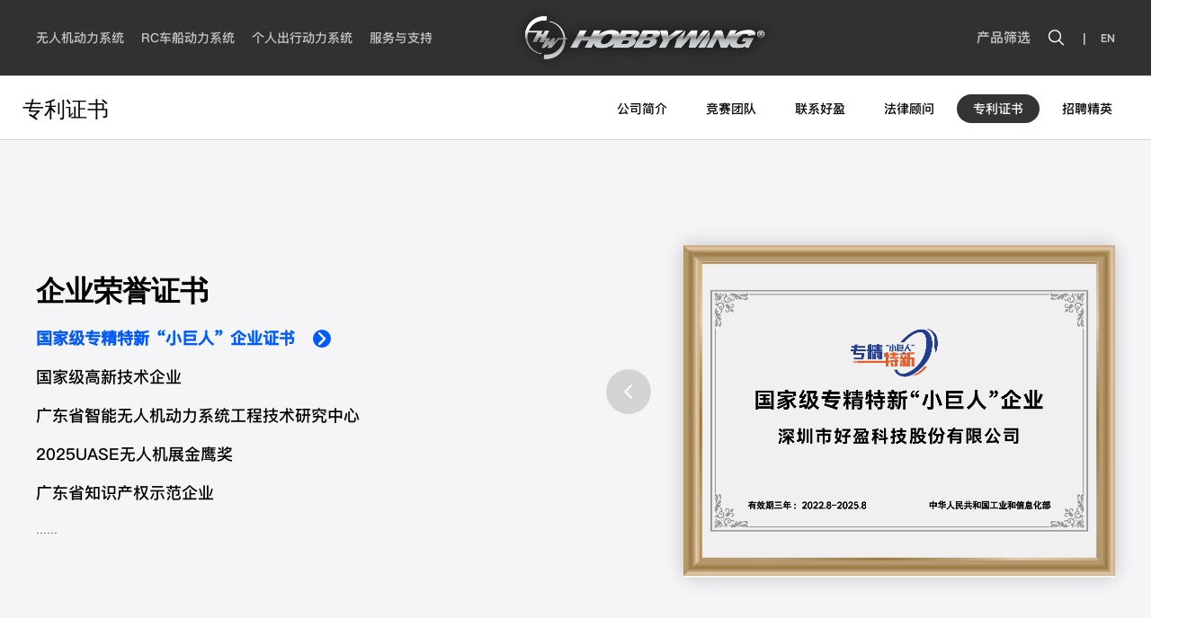

--- FILE ---
content_type: text/html; charset=utf-8
request_url: https://www.hobbywing.com/about/honor.html
body_size: 30730
content:
<!DOCTYPE html>
<html lang="zh-CN">
<head>
	<meta charset="UTF-8">
	<meta name="hotcss" content="initial-dpr=1">
    <meta name="viewport" content="width=device-width, initial-scale=1.0, user-scalable=no">
    <meta http-equiv="x-ua-compatible" content="IE=edge, chrome=1">
    <meta name="renderer" content="webkit">
    <meta name="author" content="深圳市好盈科技股份有限公司">
    <meta http-equiv="Access-Control-Allow-Origin" content="https://oss.hobbywing.com/">
  <meta http-equiv="X-FRAME-OPTIONS" content="DENY">
  <meta http-equiv="content-language" content="zh-CN">
  <link rel="canonical" href="https://www.hobbywing.com" />
  <link rel="alternate" hreflang="zh-CN" href="https://www.hobbywing.com" />
  <link rel="alternate" hreflang="en" href="https://www.hobbywing.com/en/" />
  <link rel="alternate" hreflang="x-default" href="https://www.hobbywing.com/en/" />
<meta name="keywords" content=" 资质证书">
<meta name="description" content=" 资质证书">
<title>资质证书</title>
<meta property="og:site_name" content="HOBBYWING" />
<script type="application/ld+json">
[
  {
    "@context": "https://schema.org",
    "@type": "WebSite",
    "name": "HOBBYWING",
    "url": "https://www.hobbywing.com/",
    "inLanguage": "zh-Hans",
    "potentialAction": {
      "@type": "SearchAction",
      "target": {
        "@type": "EntryPoint",
        "urlTemplate": "https://www.hobbywing.com/Search?keys={search_term_string}"
      },
      "query-input": "required name=search_term_string"
    }
  },
  {
    "@context": "https://schema.org",
    "@type": "Organization",
    "name": "HOBBYWING",
    "url": "https://www.hobbywing.com/",
    "logo": {
      "@type": "ImageObject",
      "url": "https://www.hobbywing.com/en/uploads/image/20250807/d2a2012cdb0732a9bc9924aa790c6bbd.png",
      "width": 243,
      "height": 44
    }
  }
]
</script>
    <link rel="stylesheet" href="https://oss.hobbywing.com/static/home/css/swiper.min.css">
    <link rel="stylesheet" href="https://oss.hobbywing.com/static/home/css/style.css?v3-20.211" />
    <script src="https://oss.hobbywing.com/static/home/js/jquery.min.js"></script>   
    <link rel="stylesheet" href="https://oss.hobbywing.com/static/mobile/css/m-style.css?v3.4.1" />
    <link rel="stylesheet" href="https://oss.hobbywing.com/static/home/css/jquery.fullpage.css" />
    <link rel="stylesheet" href="https://oss.hobbywing.com/static/home/css/animate.min.css" />
    <link rel="stylesheet" href="https://oss.hobbywing.com/static/home/css/bootstrap.min.css" />
    <script src="https://oss.hobbywing.com/static/home/js/swiper.min.js"></script>
    <script src="https://oss.hobbywing.com/static/home/js/swiper.animate.min.js"></script>
    <script src="https://oss.hobbywing.com/static/home/js/fullpage3.1.0.js"></script>
    <script src="https://oss.hobbywing.com/static/home/lib/layui/layui.js"></script>
    <script src="https://oss.hobbywing.com/static/home/js/wow.min.js"></script>

<!-- <script>
    if ((navigator.userAgent.match(/(iPhone|iPod|Android|ios)/i))) {
        var url=window.location.href;
        var temp = url.match(/[^\/]+(\/)+[^\/]+\//g);
        var point=temp? Math.max(0, temp[0].length - 1) : -1;
        var host=url.substring(0,point);
        var others=url.substring(point);
        var newurl=host+'/haoying/Mobile'+others.replace('/haoying','');    //如果是本地测试环境可修改为host+'/项目目录名/Mobile'+others.replace('项目目录名','');
        location.replace(newurl);
    }
</script> -->

</head>
<body>
<!--Header-->



<!--/Header-->
<!--Body-->

 
	
		<div class="allbox allbox2 allbox-ab allbox-abbj">
			<div class="pc-bk">
				<header id="header"><link href="https://oss.hobbywing.com/en/static/fonts/css/style.css" rel="stylesheet" />
<style>
.header-box1-bottom-minibox-ul.children li{
	display: none;
}
.tabTit ul li { cursor: pointer; position: relative; list-style: none;}
			.tabItem{ display: none; }
			.tabItem.active{ display: block;}
			.navUav .tabTit ul{ display: flex; justify-content: space-around; align-items: center;padding-top: 23px;}
			.navUav .tabTit ul li {  height: 39px; line-height: 33px; border-radius: 30px; padding:3px 19px; background: #333436;}
			.navUav .tabTit ul li,.navUav .tabTit ul li a { color: #fff; font-size: 18px;font-family: 'PingFangRegular'; transition-duration:0s}
			.navUav .tabTit ul li.active{ background: rgba(0,0,0,.19); }
			.navUav .tabTit ul li.active a{color: #111;font-family: 'PingFangBold'}
			.navUav .tabItem ul{ display: flex; border-bottom: #999 .5px solid;padding: 50px 0;}
			.navUav .tabItem ul:last-child{border: none;}
			.navUav .tabItem li{ display: flex; width:33%; border-right: #E5E5E5 .5px solid;}
			.navUav .tabItem li:last-child{border:none ;}
			.navUav .tabItem li div {width: 30%;margin:0 5%}
			.navUav .tabItem li div img{ width: 100%;}
			.navUav .tabItem li:first-child div{margin-left: 0;}
			.navUav .tabItem li dl{margin: 0;width: 60%;}
			.navUav .tabItem li dl dt,.navUav .tabItem li dl dt a{color: #333436; font-size: 18px; font-weight: normal;font-family: 'PingFangMedium';}
			.navUav .tabItem li dl dd{margin-top: 20px;}
			.navUav .tabItem li dl dt span{ display: block;color: #000; font-size: 14px; opacity: .6;font-family: 'PingFangMedium'; }
			.navUav .tabItem li dl dd a{ color: #4D4D4D; font-size: 15px;font-family: 'PingFangMedium';}
			.navUav .tabItem li dl dd a:hover{ font-family: 'PingFangBold'; color: #000;}
			.navUav  .tabCon{margin-top: 30px;}
			.navUav .fpv li div {width: 100px;}
			.navUav .fpv li dl{width: auto;}
			.navUav .fpv li div img{margin-top: 60px;}
			.navUav .fpv ul:last-child li:last-child div img{margin: 0;} 
			.navUav .fpv li dl dd{margin-bottom:53px;}
</style>
<img src="/uploads/image/20250806/0c0df0c051c1977ba29cc051027aba08.png"  style="opacity: 0;height:0 ;display: none" / >
<div class="header header2 " id="header-nav">
	<div class="container">
		<div class="row">
			<div class="header-box">
				<div class="header-nav">
							<ul>
						
												<li class="header-nav-a1" data-id="17">
							
														<a  class="h-a" href="/uav" > 无人机动力系统</a>
														<div class="header-box1">
																	
								<div class="header-box1-top">
									<div class="header-container">
	<div class="navUav">
		<div class="tabComponent">
			<div class="tabTit">
				<ul>
										<li class=" active"><a href="/products?id=36">多旋翼动力</a></li>
										<li class=""><a href="/products?id=91">复合固定翼垂起动力</a></li>
										<li class=""><a href="/products?id=35">固定翼巡航动力</a></li>
										<li class=""><a href="/products?id=56">FPV动力</a></li>
										<li class=""><a href="/products?id=126">空模动力系统</a></li>
									</ul>
			</div>
			<div class="tabCon">
								<div class="tabItem  active ">
										<ul>
												<li>
														<div><img src="/uploads/image/20241210/465a662dbe1cd6669a5160cc1507d528.png" alt="动力系统套装" /></div>
														
							<dl>
								<dt>
									<a style="color: #333436" href="/products?id=65">动力系统套装</a>
									<span>驱动高效，化繁为简</span></dt>
                                								<dd><a href="/products?id=68">P系列高压动力套装/一体动力</a></dd>
								 																<dd><a href="/products?id=69">X系列一体动力</a></dd>
								 																<dd><a href="/products?id=70">H系列一体动力</a></dd>
								 								  
								
								
							</dl>
						
						</li>
																		<li>
														<div><img src="/uploads/image/20250109/91a4dbeb86ce6acfdffa155f16b60250.png" alt="电机" /></div>
														
							<dl>
								<dt>
									<a style="color: #333436" href="/products?id=46">电机</a>
									<span>始于效率，卓越续航</span></dt>
                                								<dd><a href="/products?id=71">40XX</a></dd>
								 																<dd><a href="/products?id=72">52XX</a></dd>
								 																<dd><a href="/products?id=73">62XX</a></dd>
								 																<dd><a href="/products?id=74">81XX</a></dd>
								 																<dd><a href="/products?id=75">100XX</a></dd>
								 																<dd><a href="/products?id=76">138XX</a></dd>
								 								  
								
								
							</dl>
						
						</li>
																		<li>
														<div><img src="/uploads/image/20241211/12de2ee8a4c658cde0b135cfc40f015c.png" alt="电调" /></div>
														
							<dl>
								<dt>
									<a style="color: #333436" href="/products?id=47">电调</a>
									<span>精准控制，安全可靠</span></dt>
                                								<dd><a href="/products?id=81">2-6S乐天系列</a></dd>
								 																<dd><a href="/products?id=77">6S</a></dd>
								 																<dd><a href="/products?id=78">12-14S</a></dd>
								 																<dd><a href="/products?id=117">18S</a></dd>
								 																<dd><a href="/products?id=79">24S</a></dd>
								 																								<dd><a href="/products?id=123">全国产化系列电调</a></dd>
								 								  
								
								
							</dl>
						
						</li>
																	</ul>
										<ul>
												<li>
														<div><img src="/uploads/image/20241211/0168e9fcf1b26527ad07e98cb58208ff.png" alt="桨叶" /></div>
														
							<dl>
								<dt>
									<a style="color: #333436" href="/products?id=48">桨叶</a>
									<span>高效稳定，性能优异</span></dt>
                                								<dd><a href="/products?id=82">碳塑桨</a></dd>
								 																<dd><a href="/products?id=83">碳纤桨</a></dd>
								 								  
								
								
							</dl>
						
						</li>
																		<li>
														<div><img src="/uploads/image/20241211/2bcbd60a1d46eab8edba5d5e68b3eda1.png" alt="离心喷头" /></div>
														
							<dl>
								<dt>
									<a style="color: #333436" href="/products?id=66">离心喷头</a>
									<span>高效雾化，精准喷洒</span></dt>
                                								<dd><a href="/products?id=84">9L</a></dd>
								 								  
								
								
							</dl>
						
						</li>
																		<li>
														<div><img src="/uploads/image/20241211/d3d55a8387a6226447b229b5f2638131.png" alt="水泵" /></div>
														
							<dl>
								<dt>
									<a style="color: #333436" href="/products?id=85">水泵</a>
									<span>便捷维护，超长寿命</span></dt>
                                								<dd><a href="/products?id=86">5L</a></dd>
								 																<dd><a href="/products?id=87">8L</a></dd>
								 																<dd><a href="/products?id=121">30L</a></dd>
								 								  
								
								
							</dl>
						
						</li>
																	</ul>
										<ul>
												<li>
														<div><img src="https://oss.hobbywing.com/zhutu-banner/DATALink-G3.png" alt="配件" /></div>
														
							<dl>
								<dt>
									<a style="color: #333436" href="/products?id=88">配件</a>
									<span></span></dt>
                                								<dd><a href="/products?id=89">防打火模块</a></dd>
								 																<dd><a href="/products?id=90">DataLinkBox数据盒</a></dd>
								 								  
								
								
							</dl>
						
						</li>
																	</ul>
					
				</div>
								<div class="tabItem  ">
										<ul>
												<li>
														<div><img src="/uploads/image/20250320/d1bd3148ced4a2c59b6df684e37759c4.png" alt="动力系统套装" /></div>
														
							<dl>
								<dt>
									<a style="color: #333436" href="/products?id=92">动力系统套装</a>
									<span>驱动高效，化繁为简								</span></dt>
                                																<dd><a href="/products?id=120"> P系列高压动力套装</a></dd>
								 																  
								
								
							</dl>
						
						</li>
																		<li>
														<div><img src="/uploads/image/20250109/82f4d806b796d70ad35106b5571609f5.png" alt="电机" /></div>
														
							<dl>
								<dt>
									<a style="color: #333436" href="/products?id=95">电机</a>
									<span>强劲动力，为垂起无人机而生								</span></dt>
                                								<dd><a href="/products?id=96">52XX</a></dd>
								 																<dd><a href="/products?id=97">62XX</a></dd>
								 																<dd><a href="/products?id=98">80XX</a></dd>
								 																<dd><a href="/products?id=100">96XX</a></dd>
								 																<dd><a href="/products?id=101">111XX</a></dd>
								 								  
								
								
							</dl>
						
						</li>
																		<li>
														<div><img src="/uploads/image/20250109/0194680808624ddd4cfb10b9044fb684.png" alt="电调" /></div>
														
							<dl>
								<dt>
									<a style="color: #333436" href="/products?id=102">电调</a>
									<span>精准控制，安全可靠								</span></dt>
                                								<dd><a href="/products?id=103">6S</a></dd>
								 																<dd><a href="/products?id=104">12-14S</a></dd>
								 																<dd><a href="/products?id=118">18S</a></dd>
								 																<dd><a href="/products?id=105">24S</a></dd>
								 																																<dd><a href="/products?id=124">全国产化系列电调</a></dd>
								 								  
								
								
							</dl>
						
						</li>
																	</ul>
										<ul>
												<li>
														<div><img src="/uploads/image/20241211/567d5a75e7095348d518f8fad6c967c9.png" alt="桨叶" /></div>
														
							<dl>
								<dt>
									<a style="color: #333436" href="/products?id=108">桨叶</a>
									<span>高强度，大爆发力								</span></dt>
                                																<dd><a href="/products?id=110">碳纤桨</a></dd>
								 								  
								
								
							</dl>
						
						</li>
																	</ul>
					
				</div>
								<div class="tabItem  ">
										<ul>
												<li>
														<div><img src="/uploads/image/20250320/cf50ded140f3c565bb2f40635bf2cc7d.png" alt="固定翼巡航电机" /></div>
														
							<dl>
								<dt>
									<a style="color: #333436" href="/products?id=57">固定翼巡航电机</a>
									<span>高效可靠，超长续航</span></dt>
                                																<dd><a href="/products?id=147">72XX</a></dd>
								 																<dd><a href="/products?id=148">80XX</a></dd>
								 								  
								
								
							</dl>
						
						</li>
																	</ul>
					
				</div>
								<div class="tabItem  ">
										<ul>
												<li>
														<div><img src="/uploads/image/20250904/64b369efb861fc658142cfa0f95a3d87.png" alt="电机" /></div>
														
							<dl>
								<dt>
									<a style="color: #333436" href="/products?id=58">电机</a>
									<span>高效率，长续航</span></dt>
                                								<dd><a href="/products?id=114">28XX</a></dd>
								 																								<dd><a href="/products?id=115">31XX</a></dd>
								 																<dd><a href="/products?id=145">35XX</a></dd>
								 																<dd><a href="/products?id=116">43XX</a></dd>
								 																<dd><a href="/products?id=146">47XX</a></dd>
								 								  
								
								
							</dl>
						
						</li>
																		<li>
														<div><a href="/products?id=59"><img src="/uploads/image/20251120/fdfede2d3ba7111813d4bd49dc13b140.png" alt="电调" /></a></div>
														
							<dl>
								<dt>
									<a style="color: #333436" href="/products?id=59">电调</a>
									<span>紧凑设计，强劲过流							</span></dt>
                                  
								
								
							</dl>
						
						</li>
																		<li>
														<div><a href="/products?id=60"><img src="/uploads/image/20251120/14b14af28c827ba7d74f3869027008b1.png" alt="飞控" /></a></div>
														
							<dl>
								<dt>
									<a style="color: #333436" href="/products?id=60">飞控</a>
									<span>化繁为简，经久耐用							</span></dt>
                                  
								
								
							</dl>
						
						</li>
																	</ul>
					
				</div>
								<div class="tabItem  fpv">
										<ul>
												<li>
														<div><img src="/uploads/image/20251205/97e448f9707ebc04e7381b88582a3c32.png" alt="Platinum 系列" /></div>
														
							<dl>
								<dt>
									<a style="color: #333436" href="/products?id=127">Platinum 系列</a>
									<span>专业竞赛，极限飞行</span></dt>
                                								<dd><a href="/products?id=128">电调</a></dd>
								 																<dd><a href="/products?id=129">电机</a></dd>
								 								  
								
								
							</dl>
						
						</li>
																		<li>
														<div><img src="/uploads/image/20250805/da868695ea997334595b20e5fa65a03a.png" alt="FlyFun 系列" /></div>
														
							<dl>
								<dt>
									<a style="color: #333436" href="/products?id=130">FlyFun 系列</a>
									<span>高端娱乐，性能全面</span></dt>
                                								<dd><a href="/products?id=131">电调</a></dd>
								 								  
								
								
							</dl>
						
						</li>
																		<li>
														<div><img src="/uploads/image/20251205/0c8469e327b35a1190dc6ee229e62042.png" alt="SkyWalker系列" /></div>
														
							<dl>
								<dt>
									<a style="color: #333436" href="/products?id=132">SkyWalker系列</a>
									<span>经济型娱乐，初级入门</span></dt>
                                								<dd><a href="/products?id=133">电调</a></dd>
								 																<dd><a href="/products?id=134">电机</a></dd>
								 								  
								
								
							</dl>
						
						</li>
																	</ul>
										<ul>
												<li>
														<div><img src="/uploads/image/20251205/3952cc48a5c9d7f7772b4487de809ae2.png" alt="FPV Racing 系列" /></div>
														
							<dl>
								<dt>
									<a style="color: #333436" href="/products?id=135">FPV Racing 系列</a>
									<span>竞速飞行，爽飞之选</span></dt>
                                								<dd><a href="/products?id=136">电调</a></dd>
								 																<dd><a href="/products?id=140">飞控</a></dd>
								 																<dd><a href="/products?id=137">电机</a></dd>
								 																<dd><a href="/products?id=138">飞塔</a></dd>
								 								  
								
								
							</dl>
						
						</li>
																		<li>
														<div><a href="/products?id=139"><img src="/uploads/image/20250805/2c05b1641d9cf92346418f3dc0cc8339.png" alt="螺旋桨" /></a></div>
														
							<dl>
								<dt>
									<a style="color: #333436" href="/products?id=139">螺旋桨</a>
									<span>高效稳定，性能优异</span></dt>
                                  
								
								
							</dl>
						
						</li>
																	</ul>
					
				</div>
							</div>
		</div>
	</div>
</div>
</div>
							</div>
						</li>
											    						<li class="header-nav-a1" data-id="14">
							
														<a  class="h-a" >RC车船动力系统</a>

														<div class="header-box1">
																<div class="header-box1-top">
									<div class="header-container">
										<div class="header-box1-top-box">
																						<div class="header-box1-top-mini">
												<div class="header-box1-top-mini-a">车模动力系统</div>
												<ul class="header-box1-top-mini-ul">
																										<a href="/products?id=23">
								 						<li>
															<h2>XeRun 系列</h2>
															<p>专业级，集性能与工艺一起</p>
															<div class="header-box1-top-mini-ul-img">
																<img src="/uploads/image/20241121/2b10c9029fc8daafb72e8bdd994d7df4.png" alt="XeRun 系列" />
															</div>
														</li>
													</a>
																										<a href="/products?id=22">
								 						<li>
															<h2>EzRun 系列</h2>
															<p>高端娱乐，性能均衡</p>
															<div class="header-box1-top-mini-ul-img">
																<img src="/uploads/image/20220829/a80d88b193e1ec564ecae8469a30443b.png" alt="EzRun 系列" />
															</div>
														</li>
													</a>
																										<a href="/products?id=32">
								 						<li>
															<h2>QuicRun 系列</h2>
															<p>经济型娱乐，高性价比</p>
															<div class="header-box1-top-mini-ul-img">
																<img src="/uploads/image/20220829/15d12cb613f095729582922b5040ce28.png" alt="QuicRun 系列" />
															</div>
														</li>
													</a>
																									</ul>
											</div>
																						<div class="header-box1-top-mini">
												<div class="header-box1-top-mini-a">船模动力系统</div>
												<ul class="header-box1-top-mini-ul">
																										<a href="/products?id=67">
								 						<li>
															<h2>SeaKing V4 系列</h2>
															<p>高端娱乐之作，性能综合</p>
															<div class="header-box1-top-mini-ul-img">
																<img src="/uploads/image/20241106/71fad975bb7d3bdba1c6e52d3a8e54f4.png" alt="SeaKing V4 系列" />
															</div>
														</li>
													</a>
																										<a href="/products?id=142">
								 						<li>
															<h2>SeaKing V2 系列</h2>
															<p>高端娱乐之作，性能综合</p>
															<div class="header-box1-top-mini-ul-img">
																<img src="/uploads/image/20251209/7417b7585e8042557e975f917b051ea3.png" alt="SeaKing V2 系列" />
															</div>
														</li>
													</a>
																										<a href="/products?id=25">
								 						<li>
															<h2>SeaKing Pro 系列</h2>
															<p>为竞赛而作，小体积下性能强悍</p>
															<div class="header-box1-top-mini-ul-img">
																<img src="/uploads/image/20221226/d40d814f2b521dd3030070fb4d16f6a7.png" alt="SeaKing Pro 系列" />
															</div>
														</li>
													</a>
																									</ul>
											</div>
																						<div class="header-box1-top-mini">
												<div class="header-box1-top-mini-a">模型配件</div>
												<ul class="header-box1-top-mini-ul">
																										<a href="/products?id=39">
								 						<li>
															<h2>车模配件</h2>
															<p></p>
															<div class="header-box1-top-mini-ul-img">
																<img src="/uploads/image/20220915/ef7e9e62e373d05898fdbadb73a92c7d.png" alt="车模配件" />
															</div>
														</li>
													</a>
																										<a href="/products?id=41">
								 						<li>
															<h2>船模配件</h2>
															<p></p>
															<div class="header-box1-top-mini-ul-img">
																<img src="/uploads/image/20220915/7ea1bdafc5324a111ec6712882964401.png" alt="船模配件" />
															</div>
														</li>
													</a>
																										<a href="/products?id=40">
								 						<li>
															<h2>空模配件</h2>
															<p></p>
															<div class="header-box1-top-mini-ul-img">
																<img src="/uploads/image/20220915/bf737f6d4e6ee87f307130afabae2528.png" alt="空模配件" />
															</div>
														</li>
													</a>
																									</ul>
											</div>
																				
										</div>
									</div>
								</div>
															</div>
						</li>
											    						<li class="header-nav-a1" data-id="18">
							
														<a  class="h-a" > 个人出行动力系统</a>

														<div class="header-box1">
																<div class="header-box1-top">
									<div class="header-container">
										<div class="header-box1-top-box">
																						<div class="header-box1-top-mini">
												<div class="header-box1-top-mini-a">电摩动力系统</div>
												<ul class="header-box1-top-mini-ul">
																										<a href="/products?id=144">
								 						<li>
															<h2>电摩电控</h2>
															<p>安全稳控，高效易用</p>
															<div class="header-box1-top-mini-ul-img">
																<img src="/uploads/image/20251010/3be808ecb06ef6be2c58c81c399da8c6.png" alt="电摩电控" />
															</div>
														</li>
													</a>
																									</ul>
											</div>
																						<div class="header-box1-top-mini">
												<div class="header-box1-top-mini-a">电动滑板动力系统</div>
												<ul class="header-box1-top-mini-ul">
																										<a href="/products?id=49">
								 						<li>
															<h2>四轮滑板控制器</h2>
															<p>随心所控，运转丝滑</p>
															<div class="header-box1-top-mini-ul-img">
																<img src="/uploads/image/20220927/844c271289238436126ca0cb5852d135.png" alt="四轮滑板控制器" />
															</div>
														</li>
													</a>
																										<a href="/products?id=50">
								 						<li>
															<h2>滑板电机</h2>
															<p>强劲动力，始于足下</p>
															<div class="header-box1-top-mini-ul-img">
																<img src="/uploads/image/20220927/919d82d76ecc5255838e13c55ddf1448.png" alt="滑板电机" />
															</div>
														</li>
													</a>
																									</ul>
											</div>
																						<div class="header-box1-top-mini">
												<div class="header-box1-top-mini-a">电动滑板车动力系统</div>
												<ul class="header-box1-top-mini-ul">
																										<a href="/products?id=51">
								 						<li>
															<h2>两轮滑板车控制器</h2>
															<p>安全守护每一次出行</p>
															<div class="header-box1-top-mini-ul-img">
																<img src="/uploads/image/20240624/976adadd656026fdbd6d97e863c30201.png" alt="两轮滑板车控制器" />
															</div>
														</li>
													</a>
																									</ul>
											</div>
																						<div class="header-box1-top-mini">
												<div class="header-box1-top-mini-a">个人出行配件</div>
												<ul class="header-box1-top-mini-ul">
																										<a href="/products?id=62">
								 						<li>
															<h2>滑板配件</h2>
															<p></p>
															<div class="header-box1-top-mini-ul-img">
																<img src="/uploads/image/20240626/33efc43a2f429afa211cb53563bd44f6.png" alt="滑板配件" />
															</div>
														</li>
													</a>
																										<a href="/products?id=63">
								 						<li>
															<h2>滑板车配件</h2>
															<p></p>
															<div class="header-box1-top-mini-ul-img">
																<img src="/uploads/image/20220915/d8e9b92f6afa025891c184fc6bf0de21.png" alt="滑板车配件" />
															</div>
														</li>
													</a>
																									</ul>
											</div>
																				
										</div>
									</div>
								</div>
															</div>
						</li>
											    					    						<li><a class="h-a"  href="/service">服务与支持</a></li>
					</ul>
				</div>
				<div class="header-logo">
					<a href="https://www.hobbywing.com">
						<img src="/uploads/image/20250806/0c0df0c051c1977ba29cc051027aba08.png"  alt="HOBBYWING" style="width: 364px;"/>
					</a>
				</div>
				<div class="header-right">
				    <div class="addfiltertitle" >
						<a href="/search/products" >产品筛选</a>
					</div>
					<div class="header-right-l">
						<img src="https://oss.hobbywing.com/static/home/images/img1.png" />
					</div>
					|
					<div class="header-right-r">
						<a href="https://www.hobbywing.com/en/" class="toEnv">EN</a>
						<!-- <div class="header-right-xiala" style="display: none;">
							<a>中文</a>
							<a>英文</a>
						</div> -->
					</div>
				</div>
			</div>
		</div>
	</div>
</div>
<div>

</div>
<div class="ssk">
	<div class="ssk-box">
		<form  action="/Search" method="get" id="myform">
		<div class="ssk-box2">
			<input class="footer-r-input" type="text" name="keys" placeholder="hobbywing.com" />
			<div class="ssk-ss" onclick="document.getElementById('myform').submit()">
				<img src="https://oss.hobbywing.com/static/home/images/img86.png" />
			</div>
		</div>
		<div class="ssk-no" >
			<img src="https://oss.hobbywing.com/static/home/images/img87.png" />
		</div>
	</form>
	</div>
</div>


<style>
	.ssk {
		position: fixed;
		top: 0;
		left: 0;
		right: 0;
		height: 84px;
		background: white;
		z-index: 999999;
		display: none;
	}

	.ssk-box {
		display: flex;
		align-items: center;
		justify-content: center;
		height: 100%;
		position: relative;
	}

	.ssk-box .footer-r-input {
		height: 52px;
		width: 585px;
		text-indent: 30px;
	}

	.ssk-no {
		position: absolute;
		top: 50%;
		transform: translateY(-50%);
		right: 531px;
		cursor: pointer;
	}

	.ssk-box2 {
		position: relative;
	}

	.ssk-box2 .footer-r-input {
		margin: 0;
	}

	.ssk-ss {
		position: absolute;
		top: 50%;
		transform: translateY(-50%);
		left: 4%;
		cursor: pointer;
	}
</style>
<script>



	$(function() {
		$('.header-box1-bottom-minibox-ul li').on('click', function() {
			id=$(this).attr('data-id');
			level=parseInt($(this).attr('data-level'))+1
			$('.level-box'+level).show();
			$('.level-box'+level+' li').removeClass('on');
			$('.level-box'+level+' li').hide();
			$('.header-box1-bottom-minibox-ul.children li.p'+id).show();
		
            for(i=level ;i<5;i++){
				if(i==level){
				}else{
					$('.level-box'+i+' li').removeClass('on');
					$('.level-box'+i+' li').hide();
				}

			}
			$(this).addClass('on').siblings().removeClass('on');
			var index = $(this).index();
		})
		$('.header-box1-bottom-minibox-ul li:first').removeClass('on');
		$(".toEnv").click(function(){
			document.cookie = "websiteve=EN;expires=Fri, 31 Dec 2096 09:33:56 GMT;path=/";
		})
	})
</script>
<script>
	//头部

	const header = document.getElementById("header-nav")
	const header_height = header.offsetHeight;
	function f() {
		const top_distance = document.documentElement.scrollTop;
		if (top_distance >= header_height){
			header.classList.add("header-fixed");
		}
		else{
			header.classList.remove("header-fixed");
		}
	}
	$(document).scroll(function (){
		f()
	})
	$(function(){
		$('.header-nav-a1').hover(function() {
		$(this).find('.header-box1').slideDown();
		}, function() {
			$(this).find('.header-box1').hide();
	});


	});
	

	//输入框
	$(function(){
		$(".header-right-l").click(function(){
			$(".ssk").show();
		})
		
		$(".ssk-no").click(function(){
			$(".ssk").hide();
		})
	});
	//语言
	$('.header-right-r').hover(function() {
		$('.header-right-xiala').slideDown();
		}, function() {
		$('.header-right-xiala').hide();
	});
		$(".tabTit li").mouseenter(function(){
				$(this).addClass("active").siblings("li").removeClass("active");
				$(this).closest(".tabComponent").find(".tabItem").eq($(this).index()).addClass("active").siblings(".tabItem").removeClass("active");
			});
		
	
</script></header>



			<div class="category06 category06-new">
				<div class="category06-top">
					<div class="product2-container">
						<div class="category06-top-box">
							<h1>专利证书</h1>
							<ul class="category06-top-box-ul">
								<li><a href="/about">公司简介</a></li>
								<li><a href="/about/team">竞赛团队</a></li>
								<li><a href="/about/contact">联系好盈</a></li>
								<li><a href="/about/legal_counsel">法律顾问</a></li>
								<li><a href="/about/honor">专利证书</a></li>
								<li><a href="/about/recruit">招聘精英</a></li>
							</ul>
						</div>
					</div>
				</div>
				
				<div class="category15">
					<!-- one -->
										<div class="category15-box">
						<div class="about3-container">
							<div class="category15-minibox  lunbo0">
								<div class="category15-minibox-left  ">
									<div class="category15-minibox-left-nav">
										<h1 class="category15-minibox-left-nav-h1">企业荣誉证书</h1>
										<ul class="category15-minibox-left-ul on0">
																						
											<li class="on"><a>国家级专精特新&ldquo;小巨人&rdquo;企业证书</a>
												<div class="category15-jiantou">
													<svg t="1656382392000" fill="white" class="icon" viewBox="0 0 1024 1024" version="1.1" xmlns="http://www.w3.org/2000/svg" p-id="2753" width="20" height="20"><path d="M409.307429 167.789714l304.274285 302.08a61.878857 61.878857 0 0 1 18.285715 45.494857 61.878857 61.878857 0 0 1-18.285715 45.494858l-304.274285 302.08c-24.283429 24.137143-64.073143 24.283429-88.502858 0.146285l0.438858 0.438857-2.925715-3.072a61.659429 61.659429 0 0 1 0.146286-80.310857l3.510857-3.803428 262.729143-260.827429L321.974857 254.537143a61.908114 61.908114 0 0 1-3.657143-84.114286l2.925715-3.218286 3.510857-3.218285c24.576-20.48 61.586286-19.017143 84.553143 3.803428z" p-id="2754"></path></svg>
												</div>
											
											</li>
																						
											<li class=""><a>国家级高新技术企业</a>
												<div class="category15-jiantou">
													<svg t="1656382392000" fill="white" class="icon" viewBox="0 0 1024 1024" version="1.1" xmlns="http://www.w3.org/2000/svg" p-id="2753" width="20" height="20"><path d="M409.307429 167.789714l304.274285 302.08a61.878857 61.878857 0 0 1 18.285715 45.494857 61.878857 61.878857 0 0 1-18.285715 45.494858l-304.274285 302.08c-24.283429 24.137143-64.073143 24.283429-88.502858 0.146285l0.438858 0.438857-2.925715-3.072a61.659429 61.659429 0 0 1 0.146286-80.310857l3.510857-3.803428 262.729143-260.827429L321.974857 254.537143a61.908114 61.908114 0 0 1-3.657143-84.114286l2.925715-3.218286 3.510857-3.218285c24.576-20.48 61.586286-19.017143 84.553143 3.803428z" p-id="2754"></path></svg>
												</div>
											
											</li>
																						
											<li class=""><a>广东省智能无人机动力系统工程技术研究中心</a>
												<div class="category15-jiantou">
													<svg t="1656382392000" fill="white" class="icon" viewBox="0 0 1024 1024" version="1.1" xmlns="http://www.w3.org/2000/svg" p-id="2753" width="20" height="20"><path d="M409.307429 167.789714l304.274285 302.08a61.878857 61.878857 0 0 1 18.285715 45.494857 61.878857 61.878857 0 0 1-18.285715 45.494858l-304.274285 302.08c-24.283429 24.137143-64.073143 24.283429-88.502858 0.146285l0.438858 0.438857-2.925715-3.072a61.659429 61.659429 0 0 1 0.146286-80.310857l3.510857-3.803428 262.729143-260.827429L321.974857 254.537143a61.908114 61.908114 0 0 1-3.657143-84.114286l2.925715-3.218286 3.510857-3.218285c24.576-20.48 61.586286-19.017143 84.553143 3.803428z" p-id="2754"></path></svg>
												</div>
											
											</li>
																						
											<li class=""><a>2025UASE无人机展金鹰奖</a>
												<div class="category15-jiantou">
													<svg t="1656382392000" fill="white" class="icon" viewBox="0 0 1024 1024" version="1.1" xmlns="http://www.w3.org/2000/svg" p-id="2753" width="20" height="20"><path d="M409.307429 167.789714l304.274285 302.08a61.878857 61.878857 0 0 1 18.285715 45.494857 61.878857 61.878857 0 0 1-18.285715 45.494858l-304.274285 302.08c-24.283429 24.137143-64.073143 24.283429-88.502858 0.146285l0.438858 0.438857-2.925715-3.072a61.659429 61.659429 0 0 1 0.146286-80.310857l3.510857-3.803428 262.729143-260.827429L321.974857 254.537143a61.908114 61.908114 0 0 1-3.657143-84.114286l2.925715-3.218286 3.510857-3.218285c24.576-20.48 61.586286-19.017143 84.553143 3.803428z" p-id="2754"></path></svg>
												</div>
											
											</li>
																						
											<li class=""><a>广东省知识产权示范企业</a>
												<div class="category15-jiantou">
													<svg t="1656382392000" fill="white" class="icon" viewBox="0 0 1024 1024" version="1.1" xmlns="http://www.w3.org/2000/svg" p-id="2753" width="20" height="20"><path d="M409.307429 167.789714l304.274285 302.08a61.878857 61.878857 0 0 1 18.285715 45.494857 61.878857 61.878857 0 0 1-18.285715 45.494858l-304.274285 302.08c-24.283429 24.137143-64.073143 24.283429-88.502858 0.146285l0.438858 0.438857-2.925715-3.072a61.659429 61.659429 0 0 1 0.146286-80.310857l3.510857-3.803428 262.729143-260.827429L321.974857 254.537143a61.908114 61.908114 0 0 1-3.657143-84.114286l2.925715-3.218286 3.510857-3.218285c24.576-20.48 61.586286-19.017143 84.553143 3.803428z" p-id="2754"></path></svg>
												</div>
											
											</li>
																						......
										</ul>
									</div>
									
									
									
									<div class="swiper-button-prev">
										<svg fill="white" t="1656147313978" class="icon" viewBox="0 0 1024 1024" version="1.1" xmlns="http://www.w3.org/2000/svg" p-id="2068" width="20" height="20"><path d="M671.968176 911.99957c-12.287381 0-24.576482-4.67206-33.951566-14.047144L286.048434 545.984249c-18.751888-18.719204-18.751888-49.12028 0-67.872168L638.016611 126.111222c18.751888-18.751888 49.12028-18.751888 67.872168 0 18.751888 18.719204 18.751888 49.12028 0 67.872168l-318.016611 318.047574L705.888778 830.047574c18.751888 18.751888 18.751888 49.12028 0 67.872168C696.544658 907.32751 684.255557 911.99957 671.968176 911.99957z" p-id="2069"></path></svg>
									</div>
									<div class="swiper-button-next">
										<svg fill="white" t="1656147333389" class="icon" viewBox="0 0 1024 1024" version="1.1" xmlns="http://www.w3.org/2000/svg" p-id="2207" width="20" height="20"><path d="M761.055557 532.128047c0.512619-0.992555 1.343475-1.823411 1.792447-2.848649 8.800538-18.304636 5.919204-40.703346-9.664077-55.424808L399.935923 139.743798c-19.264507-18.208305-49.631179-17.344765-67.872168 1.888778-18.208305 19.264507-17.375729 49.631179 1.888778 67.872168l316.960409 299.839269L335.199677 813.631716c-19.071845 18.399247-19.648112 48.767639-1.247144 67.872168 9.407768 9.791372 21.984142 14.688778 34.560516 14.688778 12.000108 0 24.000215-4.479398 33.311652-13.439914l350.048434-337.375729c0.672598-0.672598 0.927187-1.599785 1.599785-2.303346 0.512619-0.479935 1.056202-0.832576 1.567101-1.343475C757.759656 538.879828 759.199462 535.391265 761.055557 532.128047z" p-id="2208"></path></svg>
									</div>
								</div>
								<div class="category15-minibox-right">
									<div class="swiper-container category15-minibox-right-lunbo0">
										<div class="swiper-wrapper">
																						<div class="swiper-slide">
												<div class="category15-lunbo-box">
													<div class="category15-lunbo-img">
														<img src="/uploads/image/20221227/c23cd9624c4e4788543d0159d87eb26f.png">
													</div>
												</div>
											</div>
																						<div class="swiper-slide">
												<div class="category15-lunbo-box">
													<div class="category15-lunbo-img">
														<img src="/uploads/image/20240124/159db2fcee8d4a1bb623fb4e4345a20b.png">
													</div>
												</div>
											</div>
																						<div class="swiper-slide">
												<div class="category15-lunbo-box">
													<div class="category15-lunbo-img">
														<img src="/uploads/image/20221225/f4fc5399b42863382d9dc60b573b1508.png">
													</div>
												</div>
											</div>
																						<div class="swiper-slide">
												<div class="category15-lunbo-box">
													<div class="category15-lunbo-img">
														<img src="/uploads/image/20250604/dbad191b4a37b2629a4e1a025e98bb92.jpg">
													</div>
												</div>
											</div>
																						<div class="swiper-slide">
												<div class="category15-lunbo-box">
													<div class="category15-lunbo-img">
														<img src="/uploads/image/20250604/bf0e77ad672898ea961d6e6577a00188.jpg">
													</div>
												</div>
											</div>
																					</div>
									</div>
								</div>
							</div>
						</div>
					</div>
										<div class="category15-box">
						<div class="about3-container">
							<div class="category15-minibox  lunbo1">
								<div class="category15-minibox-left  ">
									<div class="category15-minibox-left-nav">
										<h1 class="category15-minibox-left-nav-h1">已授权97项发明专利</h1>
										<ul class="category15-minibox-left-ul on1">
																						
											<li class="on"><a>一种齿轮卡紧式快拆装置及无人机桨叶 </a>
												<div class="category15-jiantou">
													<svg t="1656382392000" fill="white" class="icon" viewBox="0 0 1024 1024" version="1.1" xmlns="http://www.w3.org/2000/svg" p-id="2753" width="20" height="20"><path d="M409.307429 167.789714l304.274285 302.08a61.878857 61.878857 0 0 1 18.285715 45.494857 61.878857 61.878857 0 0 1-18.285715 45.494858l-304.274285 302.08c-24.283429 24.137143-64.073143 24.283429-88.502858 0.146285l0.438858 0.438857-2.925715-3.072a61.659429 61.659429 0 0 1 0.146286-80.310857l3.510857-3.803428 262.729143-260.827429L321.974857 254.537143a61.908114 61.908114 0 0 1-3.657143-84.114286l2.925715-3.218286 3.510857-3.218285c24.576-20.48 61.586286-19.017143 84.553143 3.803428z" p-id="2754"></path></svg>
												</div>
											
											</li>
																						
											<li class=""><a>一种目标无人机重量的预测方法、装置和存储介质</a>
												<div class="category15-jiantou">
													<svg t="1656382392000" fill="white" class="icon" viewBox="0 0 1024 1024" version="1.1" xmlns="http://www.w3.org/2000/svg" p-id="2753" width="20" height="20"><path d="M409.307429 167.789714l304.274285 302.08a61.878857 61.878857 0 0 1 18.285715 45.494857 61.878857 61.878857 0 0 1-18.285715 45.494858l-304.274285 302.08c-24.283429 24.137143-64.073143 24.283429-88.502858 0.146285l0.438858 0.438857-2.925715-3.072a61.659429 61.659429 0 0 1 0.146286-80.310857l3.510857-3.803428 262.729143-260.827429L321.974857 254.537143a61.908114 61.908114 0 0 1-3.657143-84.114286l2.925715-3.218286 3.510857-3.218285c24.576-20.48 61.586286-19.017143 84.553143 3.803428z" p-id="2754"></path></svg>
												</div>
											
											</li>
																						
											<li class=""><a>一种折叠桨旋翼无人机的折叠桨的控制方法和装置</a>
												<div class="category15-jiantou">
													<svg t="1656382392000" fill="white" class="icon" viewBox="0 0 1024 1024" version="1.1" xmlns="http://www.w3.org/2000/svg" p-id="2753" width="20" height="20"><path d="M409.307429 167.789714l304.274285 302.08a61.878857 61.878857 0 0 1 18.285715 45.494857 61.878857 61.878857 0 0 1-18.285715 45.494858l-304.274285 302.08c-24.283429 24.137143-64.073143 24.283429-88.502858 0.146285l0.438858 0.438857-2.925715-3.072a61.659429 61.659429 0 0 1 0.146286-80.310857l3.510857-3.803428 262.729143-260.827429L321.974857 254.537143a61.908114 61.908114 0 0 1-3.657143-84.114286l2.925715-3.218286 3.510857-3.218285c24.576-20.48 61.586286-19.017143 84.553143 3.803428z" p-id="2754"></path></svg>
												</div>
											
											</li>
																						
											<li class=""><a>一种用于无感FOC控制的锁相环控制参数的处理方法和装置</a>
												<div class="category15-jiantou">
													<svg t="1656382392000" fill="white" class="icon" viewBox="0 0 1024 1024" version="1.1" xmlns="http://www.w3.org/2000/svg" p-id="2753" width="20" height="20"><path d="M409.307429 167.789714l304.274285 302.08a61.878857 61.878857 0 0 1 18.285715 45.494857 61.878857 61.878857 0 0 1-18.285715 45.494858l-304.274285 302.08c-24.283429 24.137143-64.073143 24.283429-88.502858 0.146285l0.438858 0.438857-2.925715-3.072a61.659429 61.659429 0 0 1 0.146286-80.310857l3.510857-3.803428 262.729143-260.827429L321.974857 254.537143a61.908114 61.908114 0 0 1-3.657143-84.114286l2.925715-3.218286 3.510857-3.218285c24.576-20.48 61.586286-19.017143 84.553143 3.803428z" p-id="2754"></path></svg>
												</div>
											
											</li>
																						
											<li class=""><a>一种无位置控制启动方法、装置、电子设备及存储介质</a>
												<div class="category15-jiantou">
													<svg t="1656382392000" fill="white" class="icon" viewBox="0 0 1024 1024" version="1.1" xmlns="http://www.w3.org/2000/svg" p-id="2753" width="20" height="20"><path d="M409.307429 167.789714l304.274285 302.08a61.878857 61.878857 0 0 1 18.285715 45.494857 61.878857 61.878857 0 0 1-18.285715 45.494858l-304.274285 302.08c-24.283429 24.137143-64.073143 24.283429-88.502858 0.146285l0.438858 0.438857-2.925715-3.072a61.659429 61.659429 0 0 1 0.146286-80.310857l3.510857-3.803428 262.729143-260.827429L321.974857 254.537143a61.908114 61.908114 0 0 1-3.657143-84.114286l2.925715-3.218286 3.510857-3.218285c24.576-20.48 61.586286-19.017143 84.553143 3.803428z" p-id="2754"></path></svg>
												</div>
											
											</li>
																						
											<li class=""><a>一种具有自散热结构的无刷电机</a>
												<div class="category15-jiantou">
													<svg t="1656382392000" fill="white" class="icon" viewBox="0 0 1024 1024" version="1.1" xmlns="http://www.w3.org/2000/svg" p-id="2753" width="20" height="20"><path d="M409.307429 167.789714l304.274285 302.08a61.878857 61.878857 0 0 1 18.285715 45.494857 61.878857 61.878857 0 0 1-18.285715 45.494858l-304.274285 302.08c-24.283429 24.137143-64.073143 24.283429-88.502858 0.146285l0.438858 0.438857-2.925715-3.072a61.659429 61.659429 0 0 1 0.146286-80.310857l3.510857-3.803428 262.729143-260.827429L321.974857 254.537143a61.908114 61.908114 0 0 1-3.657143-84.114286l2.925715-3.218286 3.510857-3.218285c24.576-20.48 61.586286-19.017143 84.553143 3.803428z" p-id="2754"></path></svg>
												</div>
											
											</li>
																						
											<li class=""><a>一种桨叶的快拆装置及无人机</a>
												<div class="category15-jiantou">
													<svg t="1656382392000" fill="white" class="icon" viewBox="0 0 1024 1024" version="1.1" xmlns="http://www.w3.org/2000/svg" p-id="2753" width="20" height="20"><path d="M409.307429 167.789714l304.274285 302.08a61.878857 61.878857 0 0 1 18.285715 45.494857 61.878857 61.878857 0 0 1-18.285715 45.494858l-304.274285 302.08c-24.283429 24.137143-64.073143 24.283429-88.502858 0.146285l0.438858 0.438857-2.925715-3.072a61.659429 61.659429 0 0 1 0.146286-80.310857l3.510857-3.803428 262.729143-260.827429L321.974857 254.537143a61.908114 61.908114 0 0 1-3.657143-84.114286l2.925715-3.218286 3.510857-3.218285c24.576-20.48 61.586286-19.017143 84.553143 3.803428z" p-id="2754"></path></svg>
												</div>
											
											</li>
																						
											<li class=""><a>矩阵式多拉力传感器高可靠性无人机重载性能测试平台</a>
												<div class="category15-jiantou">
													<svg t="1656382392000" fill="white" class="icon" viewBox="0 0 1024 1024" version="1.1" xmlns="http://www.w3.org/2000/svg" p-id="2753" width="20" height="20"><path d="M409.307429 167.789714l304.274285 302.08a61.878857 61.878857 0 0 1 18.285715 45.494857 61.878857 61.878857 0 0 1-18.285715 45.494858l-304.274285 302.08c-24.283429 24.137143-64.073143 24.283429-88.502858 0.146285l0.438858 0.438857-2.925715-3.072a61.659429 61.659429 0 0 1 0.146286-80.310857l3.510857-3.803428 262.729143-260.827429L321.974857 254.537143a61.908114 61.908114 0 0 1-3.657143-84.114286l2.925715-3.218286 3.510857-3.218285c24.576-20.48 61.586286-19.017143 84.553143 3.803428z" p-id="2754"></path></svg>
												</div>
											
											</li>
																						
											<li class=""><a>电子调速器内部参数设定方法及系统</a>
												<div class="category15-jiantou">
													<svg t="1656382392000" fill="white" class="icon" viewBox="0 0 1024 1024" version="1.1" xmlns="http://www.w3.org/2000/svg" p-id="2753" width="20" height="20"><path d="M409.307429 167.789714l304.274285 302.08a61.878857 61.878857 0 0 1 18.285715 45.494857 61.878857 61.878857 0 0 1-18.285715 45.494858l-304.274285 302.08c-24.283429 24.137143-64.073143 24.283429-88.502858 0.146285l0.438858 0.438857-2.925715-3.072a61.659429 61.659429 0 0 1 0.146286-80.310857l3.510857-3.803428 262.729143-260.827429L321.974857 254.537143a61.908114 61.908114 0 0 1-3.657143-84.114286l2.925715-3.218286 3.510857-3.218285c24.576-20.48 61.586286-19.017143 84.553143 3.803428z" p-id="2754"></path></svg>
												</div>
											
											</li>
																						
											<li class=""><a>一种电子调速器智能同步整流系统及其控制方法</a>
												<div class="category15-jiantou">
													<svg t="1656382392000" fill="white" class="icon" viewBox="0 0 1024 1024" version="1.1" xmlns="http://www.w3.org/2000/svg" p-id="2753" width="20" height="20"><path d="M409.307429 167.789714l304.274285 302.08a61.878857 61.878857 0 0 1 18.285715 45.494857 61.878857 61.878857 0 0 1-18.285715 45.494858l-304.274285 302.08c-24.283429 24.137143-64.073143 24.283429-88.502858 0.146285l0.438858 0.438857-2.925715-3.072a61.659429 61.659429 0 0 1 0.146286-80.310857l3.510857-3.803428 262.729143-260.827429L321.974857 254.537143a61.908114 61.908114 0 0 1-3.657143-84.114286l2.925715-3.218286 3.510857-3.218285c24.576-20.48 61.586286-19.017143 84.553143 3.803428z" p-id="2754"></path></svg>
												</div>
											
											</li>
																						
											<li class=""><a>一种定子组件、防水电机及防水电机的装配方法</a>
												<div class="category15-jiantou">
													<svg t="1656382392000" fill="white" class="icon" viewBox="0 0 1024 1024" version="1.1" xmlns="http://www.w3.org/2000/svg" p-id="2753" width="20" height="20"><path d="M409.307429 167.789714l304.274285 302.08a61.878857 61.878857 0 0 1 18.285715 45.494857 61.878857 61.878857 0 0 1-18.285715 45.494858l-304.274285 302.08c-24.283429 24.137143-64.073143 24.283429-88.502858 0.146285l0.438858 0.438857-2.925715-3.072a61.659429 61.659429 0 0 1 0.146286-80.310857l3.510857-3.803428 262.729143-260.827429L321.974857 254.537143a61.908114 61.908114 0 0 1-3.657143-84.114286l2.925715-3.218286 3.510857-3.218285c24.576-20.48 61.586286-19.017143 84.553143 3.803428z" p-id="2754"></path></svg>
												</div>
											
											</li>
																						
											<li class=""><a>一种滑板车供电系统及其控制方法</a>
												<div class="category15-jiantou">
													<svg t="1656382392000" fill="white" class="icon" viewBox="0 0 1024 1024" version="1.1" xmlns="http://www.w3.org/2000/svg" p-id="2753" width="20" height="20"><path d="M409.307429 167.789714l304.274285 302.08a61.878857 61.878857 0 0 1 18.285715 45.494857 61.878857 61.878857 0 0 1-18.285715 45.494858l-304.274285 302.08c-24.283429 24.137143-64.073143 24.283429-88.502858 0.146285l0.438858 0.438857-2.925715-3.072a61.659429 61.659429 0 0 1 0.146286-80.310857l3.510857-3.803428 262.729143-260.827429L321.974857 254.537143a61.908114 61.908114 0 0 1-3.657143-84.114286l2.925715-3.218286 3.510857-3.218285c24.576-20.48 61.586286-19.017143 84.553143 3.803428z" p-id="2754"></path></svg>
												</div>
											
											</li>
																						
											<li class=""><a>应用于竞赛级遥控模型车的线性刹车控制方法和装置</a>
												<div class="category15-jiantou">
													<svg t="1656382392000" fill="white" class="icon" viewBox="0 0 1024 1024" version="1.1" xmlns="http://www.w3.org/2000/svg" p-id="2753" width="20" height="20"><path d="M409.307429 167.789714l304.274285 302.08a61.878857 61.878857 0 0 1 18.285715 45.494857 61.878857 61.878857 0 0 1-18.285715 45.494858l-304.274285 302.08c-24.283429 24.137143-64.073143 24.283429-88.502858 0.146285l0.438858 0.438857-2.925715-3.072a61.659429 61.659429 0 0 1 0.146286-80.310857l3.510857-3.803428 262.729143-260.827429L321.974857 254.537143a61.908114 61.908114 0 0 1-3.657143-84.114286l2.925715-3.218286 3.510857-3.218285c24.576-20.48 61.586286-19.017143 84.553143 3.803428z" p-id="2754"></path></svg>
												</div>
											
											</li>
																						......
										</ul>
									</div>
									
									
									
									<div class="swiper-button-prev">
										<svg fill="white" t="1656147313978" class="icon" viewBox="0 0 1024 1024" version="1.1" xmlns="http://www.w3.org/2000/svg" p-id="2068" width="20" height="20"><path d="M671.968176 911.99957c-12.287381 0-24.576482-4.67206-33.951566-14.047144L286.048434 545.984249c-18.751888-18.719204-18.751888-49.12028 0-67.872168L638.016611 126.111222c18.751888-18.751888 49.12028-18.751888 67.872168 0 18.751888 18.719204 18.751888 49.12028 0 67.872168l-318.016611 318.047574L705.888778 830.047574c18.751888 18.751888 18.751888 49.12028 0 67.872168C696.544658 907.32751 684.255557 911.99957 671.968176 911.99957z" p-id="2069"></path></svg>
									</div>
									<div class="swiper-button-next">
										<svg fill="white" t="1656147333389" class="icon" viewBox="0 0 1024 1024" version="1.1" xmlns="http://www.w3.org/2000/svg" p-id="2207" width="20" height="20"><path d="M761.055557 532.128047c0.512619-0.992555 1.343475-1.823411 1.792447-2.848649 8.800538-18.304636 5.919204-40.703346-9.664077-55.424808L399.935923 139.743798c-19.264507-18.208305-49.631179-17.344765-67.872168 1.888778-18.208305 19.264507-17.375729 49.631179 1.888778 67.872168l316.960409 299.839269L335.199677 813.631716c-19.071845 18.399247-19.648112 48.767639-1.247144 67.872168 9.407768 9.791372 21.984142 14.688778 34.560516 14.688778 12.000108 0 24.000215-4.479398 33.311652-13.439914l350.048434-337.375729c0.672598-0.672598 0.927187-1.599785 1.599785-2.303346 0.512619-0.479935 1.056202-0.832576 1.567101-1.343475C757.759656 538.879828 759.199462 535.391265 761.055557 532.128047z" p-id="2208"></path></svg>
									</div>
								</div>
								<div class="category15-minibox-right">
									<div class="swiper-container category15-minibox-right-lunbo1">
										<div class="swiper-wrapper">
																						<div class="swiper-slide">
												<div class="category15-lunbo-box">
													<div class="category15-lunbo-img">
														<img src="/uploads/image/20251015/c78be6eda1ec78497efd491de23b765f.jpg">
													</div>
												</div>
											</div>
																						<div class="swiper-slide">
												<div class="category15-lunbo-box">
													<div class="category15-lunbo-img">
														<img src="/uploads/image/20251015/efd807eadaf2f4764651a98e27e211ab.jpg">
													</div>
												</div>
											</div>
																						<div class="swiper-slide">
												<div class="category15-lunbo-box">
													<div class="category15-lunbo-img">
														<img src="/uploads/image/20251015/ced13388d7475237dfa702fb99c4b261.jpg">
													</div>
												</div>
											</div>
																						<div class="swiper-slide">
												<div class="category15-lunbo-box">
													<div class="category15-lunbo-img">
														<img src="/uploads/image/20251015/a455ecc33e816fdaf24193df06c4971a.jpg">
													</div>
												</div>
											</div>
																						<div class="swiper-slide">
												<div class="category15-lunbo-box">
													<div class="category15-lunbo-img">
														<img src="/uploads/image/20251015/34094195fd7bc0d9a6dd84fe7b46a29d.jpg">
													</div>
												</div>
											</div>
																						<div class="swiper-slide">
												<div class="category15-lunbo-box">
													<div class="category15-lunbo-img">
														<img src="/uploads/image/20251015/1713aba967c3145bc1b8f2984358b4d7.jpg">
													</div>
												</div>
											</div>
																						<div class="swiper-slide">
												<div class="category15-lunbo-box">
													<div class="category15-lunbo-img">
														<img src="/uploads/image/20251015/bceda040376316575ec1e16c5a47cd58.jpg">
													</div>
												</div>
											</div>
																						<div class="swiper-slide">
												<div class="category15-lunbo-box">
													<div class="category15-lunbo-img">
														<img src="/uploads/image/20251015/7e6285f7960dc9594c18e33651f8ca35.jpg">
													</div>
												</div>
											</div>
																						<div class="swiper-slide">
												<div class="category15-lunbo-box">
													<div class="category15-lunbo-img">
														<img src="/uploads/image/20221227/4ddbdc983bcc4390e695b5d92459713d.jpg">
													</div>
												</div>
											</div>
																						<div class="swiper-slide">
												<div class="category15-lunbo-box">
													<div class="category15-lunbo-img">
														<img src="/uploads/image/20221227/e23fc1b00555d9aafed1c814497d123b.jpg">
													</div>
												</div>
											</div>
																						<div class="swiper-slide">
												<div class="category15-lunbo-box">
													<div class="category15-lunbo-img">
														<img src="/uploads/image/20221227/7be350a47d08d22c1312c5e9dc3bd6d4.jpg">
													</div>
												</div>
											</div>
																						<div class="swiper-slide">
												<div class="category15-lunbo-box">
													<div class="category15-lunbo-img">
														<img src="/uploads/image/20221227/7a06601502de40ebdc3eb6a49f8d9cf1.jpg">
													</div>
												</div>
											</div>
																						<div class="swiper-slide">
												<div class="category15-lunbo-box">
													<div class="category15-lunbo-img">
														<img src="/uploads/image/20221227/3a624ef2e8e02b2c5d5eaffed2d32bcd.jpg">
													</div>
												</div>
											</div>
																					</div>
									</div>
								</div>
							</div>
						</div>
					</div>
										<div class="category15-box">
						<div class="about3-container">
							<div class="category15-minibox  lunbo2">
								<div class="category15-minibox-left  ">
									<div class="category15-minibox-left-nav">
										<h1 class="category15-minibox-left-nav-h1">34项软件登记证书</h1>
										<ul class="category15-minibox-left-ul on2">
																						
											<li class="on"><a>好盈WiFi Link 安卓版手机软件</a>
												<div class="category15-jiantou">
													<svg t="1656382392000" fill="white" class="icon" viewBox="0 0 1024 1024" version="1.1" xmlns="http://www.w3.org/2000/svg" p-id="2753" width="20" height="20"><path d="M409.307429 167.789714l304.274285 302.08a61.878857 61.878857 0 0 1 18.285715 45.494857 61.878857 61.878857 0 0 1-18.285715 45.494858l-304.274285 302.08c-24.283429 24.137143-64.073143 24.283429-88.502858 0.146285l0.438858 0.438857-2.925715-3.072a61.659429 61.659429 0 0 1 0.146286-80.310857l3.510857-3.803428 262.729143-260.827429L321.974857 254.537143a61.908114 61.908114 0 0 1-3.657143-84.114286l2.925715-3.218286 3.510857-3.218285c24.576-20.48 61.586286-19.017143 84.553143 3.803428z" p-id="2754"></path></svg>
												</div>
											
											</li>
																						
											<li class=""><a>好盈WiFi Link IOS版手机软件</a>
												<div class="category15-jiantou">
													<svg t="1656382392000" fill="white" class="icon" viewBox="0 0 1024 1024" version="1.1" xmlns="http://www.w3.org/2000/svg" p-id="2753" width="20" height="20"><path d="M409.307429 167.789714l304.274285 302.08a61.878857 61.878857 0 0 1 18.285715 45.494857 61.878857 61.878857 0 0 1-18.285715 45.494858l-304.274285 302.08c-24.283429 24.137143-64.073143 24.283429-88.502858 0.146285l0.438858 0.438857-2.925715-3.072a61.659429 61.659429 0 0 1 0.146286-80.310857l3.510857-3.803428 262.729143-260.827429L321.974857 254.537143a61.908114 61.908114 0 0 1-3.657143-84.114286l2.925715-3.218286 3.510857-3.218285c24.576-20.48 61.586286-19.017143 84.553143 3.803428z" p-id="2754"></path></svg>
												</div>
											
											</li>
																						
											<li class=""><a>好盈电调设定软件v3.2</a>
												<div class="category15-jiantou">
													<svg t="1656382392000" fill="white" class="icon" viewBox="0 0 1024 1024" version="1.1" xmlns="http://www.w3.org/2000/svg" p-id="2753" width="20" height="20"><path d="M409.307429 167.789714l304.274285 302.08a61.878857 61.878857 0 0 1 18.285715 45.494857 61.878857 61.878857 0 0 1-18.285715 45.494858l-304.274285 302.08c-24.283429 24.137143-64.073143 24.283429-88.502858 0.146285l0.438858 0.438857-2.925715-3.072a61.659429 61.659429 0 0 1 0.146286-80.310857l3.510857-3.803428 262.729143-260.827429L321.974857 254.537143a61.908114 61.908114 0 0 1-3.657143-84.114286l2.925715-3.218286 3.510857-3.218285c24.576-20.48 61.586286-19.017143 84.553143 3.803428z" p-id="2754"></path></svg>
												</div>
											
											</li>
																						......
										</ul>
									</div>
									
									
									
									<div class="swiper-button-prev">
										<svg fill="white" t="1656147313978" class="icon" viewBox="0 0 1024 1024" version="1.1" xmlns="http://www.w3.org/2000/svg" p-id="2068" width="20" height="20"><path d="M671.968176 911.99957c-12.287381 0-24.576482-4.67206-33.951566-14.047144L286.048434 545.984249c-18.751888-18.719204-18.751888-49.12028 0-67.872168L638.016611 126.111222c18.751888-18.751888 49.12028-18.751888 67.872168 0 18.751888 18.719204 18.751888 49.12028 0 67.872168l-318.016611 318.047574L705.888778 830.047574c18.751888 18.751888 18.751888 49.12028 0 67.872168C696.544658 907.32751 684.255557 911.99957 671.968176 911.99957z" p-id="2069"></path></svg>
									</div>
									<div class="swiper-button-next">
										<svg fill="white" t="1656147333389" class="icon" viewBox="0 0 1024 1024" version="1.1" xmlns="http://www.w3.org/2000/svg" p-id="2207" width="20" height="20"><path d="M761.055557 532.128047c0.512619-0.992555 1.343475-1.823411 1.792447-2.848649 8.800538-18.304636 5.919204-40.703346-9.664077-55.424808L399.935923 139.743798c-19.264507-18.208305-49.631179-17.344765-67.872168 1.888778-18.208305 19.264507-17.375729 49.631179 1.888778 67.872168l316.960409 299.839269L335.199677 813.631716c-19.071845 18.399247-19.648112 48.767639-1.247144 67.872168 9.407768 9.791372 21.984142 14.688778 34.560516 14.688778 12.000108 0 24.000215-4.479398 33.311652-13.439914l350.048434-337.375729c0.672598-0.672598 0.927187-1.599785 1.599785-2.303346 0.512619-0.479935 1.056202-0.832576 1.567101-1.343475C757.759656 538.879828 759.199462 535.391265 761.055557 532.128047z" p-id="2208"></path></svg>
									</div>
								</div>
								<div class="category15-minibox-right">
									<div class="swiper-container category15-minibox-right-lunbo2">
										<div class="swiper-wrapper">
																						<div class="swiper-slide">
												<div class="category15-lunbo-box">
													<div class="category15-lunbo-img">
														<img src="/uploads/image/20220825/dce6463094f22f5de63e9e446e629dd3.jpg">
													</div>
												</div>
											</div>
																						<div class="swiper-slide">
												<div class="category15-lunbo-box">
													<div class="category15-lunbo-img">
														<img src="/uploads/image/20220825/1cf1ef34a6e9ae54444dce337f841da2.jpg">
													</div>
												</div>
											</div>
																						<div class="swiper-slide">
												<div class="category15-lunbo-box">
													<div class="category15-lunbo-img">
														<img src="/uploads/image/20220825/9987f7cd55e98def574f5897b8bc13c5.jpg">
													</div>
												</div>
											</div>
																					</div>
									</div>
								</div>
							</div>
						</div>
					</div>
										<div class="category15-box">
						<div class="about3-container">
							<div class="category15-minibox  lunbo3">
								<div class="category15-minibox-left  ">
									<div class="category15-minibox-left-nav">
										<h1 class="category15-minibox-left-nav-h1">已授权183项实用新型专利</h1>
										<ul class="category15-minibox-left-ul on3">
																						
											<li class="on"><a>一种齿轮卡紧式快拆装置及无人机桨叶</a>
												<div class="category15-jiantou">
													<svg t="1656382392000" fill="white" class="icon" viewBox="0 0 1024 1024" version="1.1" xmlns="http://www.w3.org/2000/svg" p-id="2753" width="20" height="20"><path d="M409.307429 167.789714l304.274285 302.08a61.878857 61.878857 0 0 1 18.285715 45.494857 61.878857 61.878857 0 0 1-18.285715 45.494858l-304.274285 302.08c-24.283429 24.137143-64.073143 24.283429-88.502858 0.146285l0.438858 0.438857-2.925715-3.072a61.659429 61.659429 0 0 1 0.146286-80.310857l3.510857-3.803428 262.729143-260.827429L321.974857 254.537143a61.908114 61.908114 0 0 1-3.657143-84.114286l2.925715-3.218286 3.510857-3.218285c24.576-20.48 61.586286-19.017143 84.553143 3.803428z" p-id="2754"></path></svg>
												</div>
											
											</li>
																						
											<li class=""><a>一种高可靠性高防护的转子结构及无刷电机</a>
												<div class="category15-jiantou">
													<svg t="1656382392000" fill="white" class="icon" viewBox="0 0 1024 1024" version="1.1" xmlns="http://www.w3.org/2000/svg" p-id="2753" width="20" height="20"><path d="M409.307429 167.789714l304.274285 302.08a61.878857 61.878857 0 0 1 18.285715 45.494857 61.878857 61.878857 0 0 1-18.285715 45.494858l-304.274285 302.08c-24.283429 24.137143-64.073143 24.283429-88.502858 0.146285l0.438858 0.438857-2.925715-3.072a61.659429 61.659429 0 0 1 0.146286-80.310857l3.510857-3.803428 262.729143-260.827429L321.974857 254.537143a61.908114 61.908114 0 0 1-3.657143-84.114286l2.925715-3.218286 3.510857-3.218285c24.576-20.48 61.586286-19.017143 84.553143 3.803428z" p-id="2754"></path></svg>
												</div>
											
											</li>
																						
											<li class=""><a>一种具有锁桨结构的无刷电机</a>
												<div class="category15-jiantou">
													<svg t="1656382392000" fill="white" class="icon" viewBox="0 0 1024 1024" version="1.1" xmlns="http://www.w3.org/2000/svg" p-id="2753" width="20" height="20"><path d="M409.307429 167.789714l304.274285 302.08a61.878857 61.878857 0 0 1 18.285715 45.494857 61.878857 61.878857 0 0 1-18.285715 45.494858l-304.274285 302.08c-24.283429 24.137143-64.073143 24.283429-88.502858 0.146285l0.438858 0.438857-2.925715-3.072a61.659429 61.659429 0 0 1 0.146286-80.310857l3.510857-3.803428 262.729143-260.827429L321.974857 254.537143a61.908114 61.908114 0 0 1-3.657143-84.114286l2.925715-3.218286 3.510857-3.218285c24.576-20.48 61.586286-19.017143 84.553143 3.803428z" p-id="2754"></path></svg>
												</div>
											
											</li>
																						
											<li class=""><a>一种用于多轴无人机电调的信号隔离系统</a>
												<div class="category15-jiantou">
													<svg t="1656382392000" fill="white" class="icon" viewBox="0 0 1024 1024" version="1.1" xmlns="http://www.w3.org/2000/svg" p-id="2753" width="20" height="20"><path d="M409.307429 167.789714l304.274285 302.08a61.878857 61.878857 0 0 1 18.285715 45.494857 61.878857 61.878857 0 0 1-18.285715 45.494858l-304.274285 302.08c-24.283429 24.137143-64.073143 24.283429-88.502858 0.146285l0.438858 0.438857-2.925715-3.072a61.659429 61.659429 0 0 1 0.146286-80.310857l3.510857-3.803428 262.729143-260.827429L321.974857 254.537143a61.908114 61.908114 0 0 1-3.657143-84.114286l2.925715-3.218286 3.510857-3.218285c24.576-20.48 61.586286-19.017143 84.553143 3.803428z" p-id="2754"></path></svg>
												</div>
											
											</li>
																						
											<li class=""><a>高可靠性抗大扭矩结构的转子及无刷电机</a>
												<div class="category15-jiantou">
													<svg t="1656382392000" fill="white" class="icon" viewBox="0 0 1024 1024" version="1.1" xmlns="http://www.w3.org/2000/svg" p-id="2753" width="20" height="20"><path d="M409.307429 167.789714l304.274285 302.08a61.878857 61.878857 0 0 1 18.285715 45.494857 61.878857 61.878857 0 0 1-18.285715 45.494858l-304.274285 302.08c-24.283429 24.137143-64.073143 24.283429-88.502858 0.146285l0.438858 0.438857-2.925715-3.072a61.659429 61.659429 0 0 1 0.146286-80.310857l3.510857-3.803428 262.729143-260.827429L321.974857 254.537143a61.908114 61.908114 0 0 1-3.657143-84.114286l2.925715-3.218286 3.510857-3.218285c24.576-20.48 61.586286-19.017143 84.553143 3.803428z" p-id="2754"></path></svg>
												</div>
											
											</li>
																						
											<li class=""><a>桨夹、折叠桨及动力组件</a>
												<div class="category15-jiantou">
													<svg t="1656382392000" fill="white" class="icon" viewBox="0 0 1024 1024" version="1.1" xmlns="http://www.w3.org/2000/svg" p-id="2753" width="20" height="20"><path d="M409.307429 167.789714l304.274285 302.08a61.878857 61.878857 0 0 1 18.285715 45.494857 61.878857 61.878857 0 0 1-18.285715 45.494858l-304.274285 302.08c-24.283429 24.137143-64.073143 24.283429-88.502858 0.146285l0.438858 0.438857-2.925715-3.072a61.659429 61.659429 0 0 1 0.146286-80.310857l3.510857-3.803428 262.729143-260.827429L321.974857 254.537143a61.908114 61.908114 0 0 1-3.657143-84.114286l2.925715-3.218286 3.510857-3.218285c24.576-20.48 61.586286-19.017143 84.553143 3.803428z" p-id="2754"></path></svg>
												</div>
											
											</li>
																						
											<li class=""><a>一种电机电调一体化电机座及无人机机臂组件</a>
												<div class="category15-jiantou">
													<svg t="1656382392000" fill="white" class="icon" viewBox="0 0 1024 1024" version="1.1" xmlns="http://www.w3.org/2000/svg" p-id="2753" width="20" height="20"><path d="M409.307429 167.789714l304.274285 302.08a61.878857 61.878857 0 0 1 18.285715 45.494857 61.878857 61.878857 0 0 1-18.285715 45.494858l-304.274285 302.08c-24.283429 24.137143-64.073143 24.283429-88.502858 0.146285l0.438858 0.438857-2.925715-3.072a61.659429 61.659429 0 0 1 0.146286-80.310857l3.510857-3.803428 262.729143-260.827429L321.974857 254.537143a61.908114 61.908114 0 0 1-3.657143-84.114286l2.925715-3.218286 3.510857-3.218285c24.576-20.48 61.586286-19.017143 84.553143 3.803428z" p-id="2754"></path></svg>
												</div>
											
											</li>
																						
											<li class=""><a>电调电机一体式的无刷电机</a>
												<div class="category15-jiantou">
													<svg t="1656382392000" fill="white" class="icon" viewBox="0 0 1024 1024" version="1.1" xmlns="http://www.w3.org/2000/svg" p-id="2753" width="20" height="20"><path d="M409.307429 167.789714l304.274285 302.08a61.878857 61.878857 0 0 1 18.285715 45.494857 61.878857 61.878857 0 0 1-18.285715 45.494858l-304.274285 302.08c-24.283429 24.137143-64.073143 24.283429-88.502858 0.146285l0.438858 0.438857-2.925715-3.072a61.659429 61.659429 0 0 1 0.146286-80.310857l3.510857-3.803428 262.729143-260.827429L321.974857 254.537143a61.908114 61.908114 0 0 1-3.657143-84.114286l2.925715-3.218286 3.510857-3.218285c24.576-20.48 61.586286-19.017143 84.553143 3.803428z" p-id="2754"></path></svg>
												</div>
											
											</li>
																						
											<li class=""><a>一种基于有感电调和有感电机的动力调控装置的防水结构</a>
												<div class="category15-jiantou">
													<svg t="1656382392000" fill="white" class="icon" viewBox="0 0 1024 1024" version="1.1" xmlns="http://www.w3.org/2000/svg" p-id="2753" width="20" height="20"><path d="M409.307429 167.789714l304.274285 302.08a61.878857 61.878857 0 0 1 18.285715 45.494857 61.878857 61.878857 0 0 1-18.285715 45.494858l-304.274285 302.08c-24.283429 24.137143-64.073143 24.283429-88.502858 0.146285l0.438858 0.438857-2.925715-3.072a61.659429 61.659429 0 0 1 0.146286-80.310857l3.510857-3.803428 262.729143-260.827429L321.974857 254.537143a61.908114 61.908114 0 0 1-3.657143-84.114286l2.925715-3.218286 3.510857-3.218285c24.576-20.48 61.586286-19.017143 84.553143 3.803428z" p-id="2754"></path></svg>
												</div>
											
											</li>
																						
											<li class=""><a>一种新型抛负载电压控制电路</a>
												<div class="category15-jiantou">
													<svg t="1656382392000" fill="white" class="icon" viewBox="0 0 1024 1024" version="1.1" xmlns="http://www.w3.org/2000/svg" p-id="2753" width="20" height="20"><path d="M409.307429 167.789714l304.274285 302.08a61.878857 61.878857 0 0 1 18.285715 45.494857 61.878857 61.878857 0 0 1-18.285715 45.494858l-304.274285 302.08c-24.283429 24.137143-64.073143 24.283429-88.502858 0.146285l0.438858 0.438857-2.925715-3.072a61.659429 61.659429 0 0 1 0.146286-80.310857l3.510857-3.803428 262.729143-260.827429L321.974857 254.537143a61.908114 61.908114 0 0 1-3.657143-84.114286l2.925715-3.218286 3.510857-3.218285c24.576-20.48 61.586286-19.017143 84.553143 3.803428z" p-id="2754"></path></svg>
												</div>
											
											</li>
																						
											<li class=""><a>一种集内置开关与外界开关于一体的电子调速控制器</a>
												<div class="category15-jiantou">
													<svg t="1656382392000" fill="white" class="icon" viewBox="0 0 1024 1024" version="1.1" xmlns="http://www.w3.org/2000/svg" p-id="2753" width="20" height="20"><path d="M409.307429 167.789714l304.274285 302.08a61.878857 61.878857 0 0 1 18.285715 45.494857 61.878857 61.878857 0 0 1-18.285715 45.494858l-304.274285 302.08c-24.283429 24.137143-64.073143 24.283429-88.502858 0.146285l0.438858 0.438857-2.925715-3.072a61.659429 61.659429 0 0 1 0.146286-80.310857l3.510857-3.803428 262.729143-260.827429L321.974857 254.537143a61.908114 61.908114 0 0 1-3.657143-84.114286l2.925715-3.218286 3.510857-3.218285c24.576-20.48 61.586286-19.017143 84.553143 3.803428z" p-id="2754"></path></svg>
												</div>
											
											</li>
																						
											<li class=""><a>无人机动力组件</a>
												<div class="category15-jiantou">
													<svg t="1656382392000" fill="white" class="icon" viewBox="0 0 1024 1024" version="1.1" xmlns="http://www.w3.org/2000/svg" p-id="2753" width="20" height="20"><path d="M409.307429 167.789714l304.274285 302.08a61.878857 61.878857 0 0 1 18.285715 45.494857 61.878857 61.878857 0 0 1-18.285715 45.494858l-304.274285 302.08c-24.283429 24.137143-64.073143 24.283429-88.502858 0.146285l0.438858 0.438857-2.925715-3.072a61.659429 61.659429 0 0 1 0.146286-80.310857l3.510857-3.803428 262.729143-260.827429L321.974857 254.537143a61.908114 61.908114 0 0 1-3.657143-84.114286l2.925715-3.218286 3.510857-3.218285c24.576-20.48 61.586286-19.017143 84.553143 3.803428z" p-id="2754"></path></svg>
												</div>
											
											</li>
																						
											<li class=""><a>一种航模电机的定速控制系统</a>
												<div class="category15-jiantou">
													<svg t="1656382392000" fill="white" class="icon" viewBox="0 0 1024 1024" version="1.1" xmlns="http://www.w3.org/2000/svg" p-id="2753" width="20" height="20"><path d="M409.307429 167.789714l304.274285 302.08a61.878857 61.878857 0 0 1 18.285715 45.494857 61.878857 61.878857 0 0 1-18.285715 45.494858l-304.274285 302.08c-24.283429 24.137143-64.073143 24.283429-88.502858 0.146285l0.438858 0.438857-2.925715-3.072a61.659429 61.659429 0 0 1 0.146286-80.310857l3.510857-3.803428 262.729143-260.827429L321.974857 254.537143a61.908114 61.908114 0 0 1-3.657143-84.114286l2.925715-3.218286 3.510857-3.218285c24.576-20.48 61.586286-19.017143 84.553143 3.803428z" p-id="2754"></path></svg>
												</div>
											
											</li>
																						
											<li class=""><a>一种高导热导电的电子调速器</a>
												<div class="category15-jiantou">
													<svg t="1656382392000" fill="white" class="icon" viewBox="0 0 1024 1024" version="1.1" xmlns="http://www.w3.org/2000/svg" p-id="2753" width="20" height="20"><path d="M409.307429 167.789714l304.274285 302.08a61.878857 61.878857 0 0 1 18.285715 45.494857 61.878857 61.878857 0 0 1-18.285715 45.494858l-304.274285 302.08c-24.283429 24.137143-64.073143 24.283429-88.502858 0.146285l0.438858 0.438857-2.925715-3.072a61.659429 61.659429 0 0 1 0.146286-80.310857l3.510857-3.803428 262.729143-260.827429L321.974857 254.537143a61.908114 61.908114 0 0 1-3.657143-84.114286l2.925715-3.218286 3.510857-3.218285c24.576-20.48 61.586286-19.017143 84.553143 3.803428z" p-id="2754"></path></svg>
												</div>
											
											</li>
																						
											<li class=""><a>一种电子调速器电路板的散热结构</a>
												<div class="category15-jiantou">
													<svg t="1656382392000" fill="white" class="icon" viewBox="0 0 1024 1024" version="1.1" xmlns="http://www.w3.org/2000/svg" p-id="2753" width="20" height="20"><path d="M409.307429 167.789714l304.274285 302.08a61.878857 61.878857 0 0 1 18.285715 45.494857 61.878857 61.878857 0 0 1-18.285715 45.494858l-304.274285 302.08c-24.283429 24.137143-64.073143 24.283429-88.502858 0.146285l0.438858 0.438857-2.925715-3.072a61.659429 61.659429 0 0 1 0.146286-80.310857l3.510857-3.803428 262.729143-260.827429L321.974857 254.537143a61.908114 61.908114 0 0 1-3.657143-84.114286l2.925715-3.218286 3.510857-3.218285c24.576-20.48 61.586286-19.017143 84.553143 3.803428z" p-id="2754"></path></svg>
												</div>
											
											</li>
																						
											<li class=""><a>一种电子调速器电路板的防水结构</a>
												<div class="category15-jiantou">
													<svg t="1656382392000" fill="white" class="icon" viewBox="0 0 1024 1024" version="1.1" xmlns="http://www.w3.org/2000/svg" p-id="2753" width="20" height="20"><path d="M409.307429 167.789714l304.274285 302.08a61.878857 61.878857 0 0 1 18.285715 45.494857 61.878857 61.878857 0 0 1-18.285715 45.494858l-304.274285 302.08c-24.283429 24.137143-64.073143 24.283429-88.502858 0.146285l0.438858 0.438857-2.925715-3.072a61.659429 61.659429 0 0 1 0.146286-80.310857l3.510857-3.803428 262.729143-260.827429L321.974857 254.537143a61.908114 61.908114 0 0 1-3.657143-84.114286l2.925715-3.218286 3.510857-3.218285c24.576-20.48 61.586286-19.017143 84.553143 3.803428z" p-id="2754"></path></svg>
												</div>
											
											</li>
																						
											<li class=""><a>一种电子调速器电路板的防水防腐蚀结构</a>
												<div class="category15-jiantou">
													<svg t="1656382392000" fill="white" class="icon" viewBox="0 0 1024 1024" version="1.1" xmlns="http://www.w3.org/2000/svg" p-id="2753" width="20" height="20"><path d="M409.307429 167.789714l304.274285 302.08a61.878857 61.878857 0 0 1 18.285715 45.494857 61.878857 61.878857 0 0 1-18.285715 45.494858l-304.274285 302.08c-24.283429 24.137143-64.073143 24.283429-88.502858 0.146285l0.438858 0.438857-2.925715-3.072a61.659429 61.659429 0 0 1 0.146286-80.310857l3.510857-3.803428 262.729143-260.827429L321.974857 254.537143a61.908114 61.908114 0 0 1-3.657143-84.114286l2.925715-3.218286 3.510857-3.218285c24.576-20.48 61.586286-19.017143 84.553143 3.803428z" p-id="2754"></path></svg>
												</div>
											
											</li>
																						
											<li class=""><a>一种带反转制动功能的电子调速器</a>
												<div class="category15-jiantou">
													<svg t="1656382392000" fill="white" class="icon" viewBox="0 0 1024 1024" version="1.1" xmlns="http://www.w3.org/2000/svg" p-id="2753" width="20" height="20"><path d="M409.307429 167.789714l304.274285 302.08a61.878857 61.878857 0 0 1 18.285715 45.494857 61.878857 61.878857 0 0 1-18.285715 45.494858l-304.274285 302.08c-24.283429 24.137143-64.073143 24.283429-88.502858 0.146285l0.438858 0.438857-2.925715-3.072a61.659429 61.659429 0 0 1 0.146286-80.310857l3.510857-3.803428 262.729143-260.827429L321.974857 254.537143a61.908114 61.908114 0 0 1-3.657143-84.114286l2.925715-3.218286 3.510857-3.218285c24.576-20.48 61.586286-19.017143 84.553143 3.803428z" p-id="2754"></path></svg>
												</div>
											
											</li>
																						
											<li class=""><a>一种带电容保护功能的电子调速器</a>
												<div class="category15-jiantou">
													<svg t="1656382392000" fill="white" class="icon" viewBox="0 0 1024 1024" version="1.1" xmlns="http://www.w3.org/2000/svg" p-id="2753" width="20" height="20"><path d="M409.307429 167.789714l304.274285 302.08a61.878857 61.878857 0 0 1 18.285715 45.494857 61.878857 61.878857 0 0 1-18.285715 45.494858l-304.274285 302.08c-24.283429 24.137143-64.073143 24.283429-88.502858 0.146285l0.438858 0.438857-2.925715-3.072a61.659429 61.659429 0 0 1 0.146286-80.310857l3.510857-3.803428 262.729143-260.827429L321.974857 254.537143a61.908114 61.908114 0 0 1-3.657143-84.114286l2.925715-3.218286 3.510857-3.218285c24.576-20.48 61.586286-19.017143 84.553143 3.803428z" p-id="2754"></path></svg>
												</div>
											
											</li>
																						
											<li class=""><a>一种带电池保护功能的电动滑板车控制系统</a>
												<div class="category15-jiantou">
													<svg t="1656382392000" fill="white" class="icon" viewBox="0 0 1024 1024" version="1.1" xmlns="http://www.w3.org/2000/svg" p-id="2753" width="20" height="20"><path d="M409.307429 167.789714l304.274285 302.08a61.878857 61.878857 0 0 1 18.285715 45.494857 61.878857 61.878857 0 0 1-18.285715 45.494858l-304.274285 302.08c-24.283429 24.137143-64.073143 24.283429-88.502858 0.146285l0.438858 0.438857-2.925715-3.072a61.659429 61.659429 0 0 1 0.146286-80.310857l3.510857-3.803428 262.729143-260.827429L321.974857 254.537143a61.908114 61.908114 0 0 1-3.657143-84.114286l2.925715-3.218286 3.510857-3.218285c24.576-20.48 61.586286-19.017143 84.553143 3.803428z" p-id="2754"></path></svg>
												</div>
											
											</li>
																						
											<li class=""><a>一种刹车制动过压泄放保护装置及电子调速器</a>
												<div class="category15-jiantou">
													<svg t="1656382392000" fill="white" class="icon" viewBox="0 0 1024 1024" version="1.1" xmlns="http://www.w3.org/2000/svg" p-id="2753" width="20" height="20"><path d="M409.307429 167.789714l304.274285 302.08a61.878857 61.878857 0 0 1 18.285715 45.494857 61.878857 61.878857 0 0 1-18.285715 45.494858l-304.274285 302.08c-24.283429 24.137143-64.073143 24.283429-88.502858 0.146285l0.438858 0.438857-2.925715-3.072a61.659429 61.659429 0 0 1 0.146286-80.310857l3.510857-3.803428 262.729143-260.827429L321.974857 254.537143a61.908114 61.908114 0 0 1-3.657143-84.114286l2.925715-3.218286 3.510857-3.218285c24.576-20.48 61.586286-19.017143 84.553143 3.803428z" p-id="2754"></path></svg>
												</div>
											
											</li>
																						......
										</ul>
									</div>
									
									
									
									<div class="swiper-button-prev">
										<svg fill="white" t="1656147313978" class="icon" viewBox="0 0 1024 1024" version="1.1" xmlns="http://www.w3.org/2000/svg" p-id="2068" width="20" height="20"><path d="M671.968176 911.99957c-12.287381 0-24.576482-4.67206-33.951566-14.047144L286.048434 545.984249c-18.751888-18.719204-18.751888-49.12028 0-67.872168L638.016611 126.111222c18.751888-18.751888 49.12028-18.751888 67.872168 0 18.751888 18.719204 18.751888 49.12028 0 67.872168l-318.016611 318.047574L705.888778 830.047574c18.751888 18.751888 18.751888 49.12028 0 67.872168C696.544658 907.32751 684.255557 911.99957 671.968176 911.99957z" p-id="2069"></path></svg>
									</div>
									<div class="swiper-button-next">
										<svg fill="white" t="1656147333389" class="icon" viewBox="0 0 1024 1024" version="1.1" xmlns="http://www.w3.org/2000/svg" p-id="2207" width="20" height="20"><path d="M761.055557 532.128047c0.512619-0.992555 1.343475-1.823411 1.792447-2.848649 8.800538-18.304636 5.919204-40.703346-9.664077-55.424808L399.935923 139.743798c-19.264507-18.208305-49.631179-17.344765-67.872168 1.888778-18.208305 19.264507-17.375729 49.631179 1.888778 67.872168l316.960409 299.839269L335.199677 813.631716c-19.071845 18.399247-19.648112 48.767639-1.247144 67.872168 9.407768 9.791372 21.984142 14.688778 34.560516 14.688778 12.000108 0 24.000215-4.479398 33.311652-13.439914l350.048434-337.375729c0.672598-0.672598 0.927187-1.599785 1.599785-2.303346 0.512619-0.479935 1.056202-0.832576 1.567101-1.343475C757.759656 538.879828 759.199462 535.391265 761.055557 532.128047z" p-id="2208"></path></svg>
									</div>
								</div>
								<div class="category15-minibox-right">
									<div class="swiper-container category15-minibox-right-lunbo3">
										<div class="swiper-wrapper">
																						<div class="swiper-slide">
												<div class="category15-lunbo-box">
													<div class="category15-lunbo-img">
														<img src="/uploads/image/20251015/b880b8eb32a5434a57cf3078e2744a7f.jpg">
													</div>
												</div>
											</div>
																						<div class="swiper-slide">
												<div class="category15-lunbo-box">
													<div class="category15-lunbo-img">
														<img src="/uploads/image/20251015/499f8a62d1ce0e5c990e29444b508581.jpg">
													</div>
												</div>
											</div>
																						<div class="swiper-slide">
												<div class="category15-lunbo-box">
													<div class="category15-lunbo-img">
														<img src="/uploads/image/20251015/143a47c8bec154a46d8e3a3be3d2e638.jpg">
													</div>
												</div>
											</div>
																						<div class="swiper-slide">
												<div class="category15-lunbo-box">
													<div class="category15-lunbo-img">
														<img src="/uploads/image/20251015/19e26c65719781640186ef3a700e97eb.jpg">
													</div>
												</div>
											</div>
																						<div class="swiper-slide">
												<div class="category15-lunbo-box">
													<div class="category15-lunbo-img">
														<img src="/uploads/image/20251015/e5b683f8a0e0a0d5b3e325a869a57792.jpg">
													</div>
												</div>
											</div>
																						<div class="swiper-slide">
												<div class="category15-lunbo-box">
													<div class="category15-lunbo-img">
														<img src="/uploads/image/20251015/c0d458e6fdb745da7f0a5399f8c92d7d.jpg">
													</div>
												</div>
											</div>
																						<div class="swiper-slide">
												<div class="category15-lunbo-box">
													<div class="category15-lunbo-img">
														<img src="/uploads/image/20251015/ab464e8dd27f1fc2d85b63d5d1aee465.jpg">
													</div>
												</div>
											</div>
																						<div class="swiper-slide">
												<div class="category15-lunbo-box">
													<div class="category15-lunbo-img">
														<img src="/uploads/image/20251015/252960e1da7ce5d9289bea12a10c6014.jpg">
													</div>
												</div>
											</div>
																						<div class="swiper-slide">
												<div class="category15-lunbo-box">
													<div class="category15-lunbo-img">
														<img src="/uploads/image/20220825/36d5b497ef68ec1e4aef3c093368386a.jpg">
													</div>
												</div>
											</div>
																						<div class="swiper-slide">
												<div class="category15-lunbo-box">
													<div class="category15-lunbo-img">
														<img src="/uploads/image/20220825/62bc988bb695a4eb1dc12e25ea6e39b5.jpg">
													</div>
												</div>
											</div>
																						<div class="swiper-slide">
												<div class="category15-lunbo-box">
													<div class="category15-lunbo-img">
														<img src="/uploads/image/20220825/56a396b3d0800e39b708cb9a54cd5a00.jpg">
													</div>
												</div>
											</div>
																						<div class="swiper-slide">
												<div class="category15-lunbo-box">
													<div class="category15-lunbo-img">
														<img src="/uploads/image/20220825/9ce064390452e9f34afd7b081b93a761.jpg">
													</div>
												</div>
											</div>
																						<div class="swiper-slide">
												<div class="category15-lunbo-box">
													<div class="category15-lunbo-img">
														<img src="/uploads/image/20220825/1612f7f39106501a0c9e1b6f1be6c69e.jpg">
													</div>
												</div>
											</div>
																						<div class="swiper-slide">
												<div class="category15-lunbo-box">
													<div class="category15-lunbo-img">
														<img src="/uploads/image/20220825/ea601e52c30f41b0502dca9d7af546a7.jpg">
													</div>
												</div>
											</div>
																						<div class="swiper-slide">
												<div class="category15-lunbo-box">
													<div class="category15-lunbo-img">
														<img src="/uploads/image/20220825/cee7263bdef5647c3d8778ce2985c605.jpg">
													</div>
												</div>
											</div>
																						<div class="swiper-slide">
												<div class="category15-lunbo-box">
													<div class="category15-lunbo-img">
														<img src="/uploads/image/20220825/b7930c22684c1f322ae5c0f941e519b5.jpg">
													</div>
												</div>
											</div>
																						<div class="swiper-slide">
												<div class="category15-lunbo-box">
													<div class="category15-lunbo-img">
														<img src="/uploads/image/20220825/9a701a8d2044011c1d711232d067e589.jpg">
													</div>
												</div>
											</div>
																						<div class="swiper-slide">
												<div class="category15-lunbo-box">
													<div class="category15-lunbo-img">
														<img src="/uploads/image/20220825/a4632b2ad784b5b9d38c0a20cace01c3.jpg">
													</div>
												</div>
											</div>
																						<div class="swiper-slide">
												<div class="category15-lunbo-box">
													<div class="category15-lunbo-img">
														<img src="/uploads/image/20220825/e998a259614e448a9f96ff6652d80959.jpg">
													</div>
												</div>
											</div>
																						<div class="swiper-slide">
												<div class="category15-lunbo-box">
													<div class="category15-lunbo-img">
														<img src="/uploads/image/20220825/8a5d45b96e58ca751c563f3de1452e0a.jpg">
													</div>
												</div>
											</div>
																						<div class="swiper-slide">
												<div class="category15-lunbo-box">
													<div class="category15-lunbo-img">
														<img src="/uploads/image/20220825/31553069f77805c34f74e9336633dd3f.jpg">
													</div>
												</div>
											</div>
																					</div>
									</div>
								</div>
							</div>
						</div>
					</div>
										<div class="category15-box">
						<div class="about3-container">
							<div class="category15-minibox  lunbo4">
								<div class="category15-minibox-left  ">
									<div class="category15-minibox-left-nav">
										<h1 class="category15-minibox-left-nav-h1">已授权49项外观专利</h1>
										<ul class="category15-minibox-left-ul on4">
																						
											<li class="on"><a>电机(V10 G3)</a>
												<div class="category15-jiantou">
													<svg t="1656382392000" fill="white" class="icon" viewBox="0 0 1024 1024" version="1.1" xmlns="http://www.w3.org/2000/svg" p-id="2753" width="20" height="20"><path d="M409.307429 167.789714l304.274285 302.08a61.878857 61.878857 0 0 1 18.285715 45.494857 61.878857 61.878857 0 0 1-18.285715 45.494858l-304.274285 302.08c-24.283429 24.137143-64.073143 24.283429-88.502858 0.146285l0.438858 0.438857-2.925715-3.072a61.659429 61.659429 0 0 1 0.146286-80.310857l3.510857-3.803428 262.729143-260.827429L321.974857 254.537143a61.908114 61.908114 0 0 1-3.657143-84.114286l2.925715-3.218286 3.510857-3.218285c24.576-20.48 61.586286-19.017143 84.553143 3.803428z" p-id="2754"></path></svg>
												</div>
											
											</li>
																						
											<li class=""><a>电子调速器(HW489)</a>
												<div class="category15-jiantou">
													<svg t="1656382392000" fill="white" class="icon" viewBox="0 0 1024 1024" version="1.1" xmlns="http://www.w3.org/2000/svg" p-id="2753" width="20" height="20"><path d="M409.307429 167.789714l304.274285 302.08a61.878857 61.878857 0 0 1 18.285715 45.494857 61.878857 61.878857 0 0 1-18.285715 45.494858l-304.274285 302.08c-24.283429 24.137143-64.073143 24.283429-88.502858 0.146285l0.438858 0.438857-2.925715-3.072a61.659429 61.659429 0 0 1 0.146286-80.310857l3.510857-3.803428 262.729143-260.827429L321.974857 254.537143a61.908114 61.908114 0 0 1-3.657143-84.114286l2.925715-3.218286 3.510857-3.218285c24.576-20.48 61.586286-19.017143 84.553143 3.803428z" p-id="2754"></path></svg>
												</div>
											
											</li>
																						
											<li class=""><a>电子调速器(HW577-V2)</a>
												<div class="category15-jiantou">
													<svg t="1656382392000" fill="white" class="icon" viewBox="0 0 1024 1024" version="1.1" xmlns="http://www.w3.org/2000/svg" p-id="2753" width="20" height="20"><path d="M409.307429 167.789714l304.274285 302.08a61.878857 61.878857 0 0 1 18.285715 45.494857 61.878857 61.878857 0 0 1-18.285715 45.494858l-304.274285 302.08c-24.283429 24.137143-64.073143 24.283429-88.502858 0.146285l0.438858 0.438857-2.925715-3.072a61.659429 61.659429 0 0 1 0.146286-80.310857l3.510857-3.803428 262.729143-260.827429L321.974857 254.537143a61.908114 61.908114 0 0 1-3.657143-84.114286l2.925715-3.218286 3.510857-3.218285c24.576-20.48 61.586286-19.017143 84.553143 3.803428z" p-id="2754"></path></svg>
												</div>
											
											</li>
																						
											<li class=""><a>电子调速器(HW565)</a>
												<div class="category15-jiantou">
													<svg t="1656382392000" fill="white" class="icon" viewBox="0 0 1024 1024" version="1.1" xmlns="http://www.w3.org/2000/svg" p-id="2753" width="20" height="20"><path d="M409.307429 167.789714l304.274285 302.08a61.878857 61.878857 0 0 1 18.285715 45.494857 61.878857 61.878857 0 0 1-18.285715 45.494858l-304.274285 302.08c-24.283429 24.137143-64.073143 24.283429-88.502858 0.146285l0.438858 0.438857-2.925715-3.072a61.659429 61.659429 0 0 1 0.146286-80.310857l3.510857-3.803428 262.729143-260.827429L321.974857 254.537143a61.908114 61.908114 0 0 1-3.657143-84.114286l2.925715-3.218286 3.510857-3.218285c24.576-20.48 61.586286-19.017143 84.553143 3.803428z" p-id="2754"></path></svg>
												</div>
											
											</li>
																						
											<li class=""><a>模型车防水电子调速器(HW705)</a>
												<div class="category15-jiantou">
													<svg t="1656382392000" fill="white" class="icon" viewBox="0 0 1024 1024" version="1.1" xmlns="http://www.w3.org/2000/svg" p-id="2753" width="20" height="20"><path d="M409.307429 167.789714l304.274285 302.08a61.878857 61.878857 0 0 1 18.285715 45.494857 61.878857 61.878857 0 0 1-18.285715 45.494858l-304.274285 302.08c-24.283429 24.137143-64.073143 24.283429-88.502858 0.146285l0.438858 0.438857-2.925715-3.072a61.659429 61.659429 0 0 1 0.146286-80.310857l3.510857-3.803428 262.729143-260.827429L321.974857 254.537143a61.908114 61.908114 0 0 1-3.657143-84.114286l2.925715-3.218286 3.510857-3.218285c24.576-20.48 61.586286-19.017143 84.553143 3.803428z" p-id="2754"></path></svg>
												</div>
											
											</li>
																						
											<li class=""><a>模型车无刷电子调速器(HW460)</a>
												<div class="category15-jiantou">
													<svg t="1656382392000" fill="white" class="icon" viewBox="0 0 1024 1024" version="1.1" xmlns="http://www.w3.org/2000/svg" p-id="2753" width="20" height="20"><path d="M409.307429 167.789714l304.274285 302.08a61.878857 61.878857 0 0 1 18.285715 45.494857 61.878857 61.878857 0 0 1-18.285715 45.494858l-304.274285 302.08c-24.283429 24.137143-64.073143 24.283429-88.502858 0.146285l0.438858 0.438857-2.925715-3.072a61.659429 61.659429 0 0 1 0.146286-80.310857l3.510857-3.803428 262.729143-260.827429L321.974857 254.537143a61.908114 61.908114 0 0 1-3.657143-84.114286l2.925715-3.218286 3.510857-3.218285c24.576-20.48 61.586286-19.017143 84.553143 3.803428z" p-id="2754"></path></svg>
												</div>
											
											</li>
																						
											<li class=""><a>模型车无刷电子调速器（HW466）</a>
												<div class="category15-jiantou">
													<svg t="1656382392000" fill="white" class="icon" viewBox="0 0 1024 1024" version="1.1" xmlns="http://www.w3.org/2000/svg" p-id="2753" width="20" height="20"><path d="M409.307429 167.789714l304.274285 302.08a61.878857 61.878857 0 0 1 18.285715 45.494857 61.878857 61.878857 0 0 1-18.285715 45.494858l-304.274285 302.08c-24.283429 24.137143-64.073143 24.283429-88.502858 0.146285l0.438858 0.438857-2.925715-3.072a61.659429 61.659429 0 0 1 0.146286-80.310857l3.510857-3.803428 262.729143-260.827429L321.974857 254.537143a61.908114 61.908114 0 0 1-3.657143-84.114286l2.925715-3.218286 3.510857-3.218285c24.576-20.48 61.586286-19.017143 84.553143 3.803428z" p-id="2754"></path></svg>
												</div>
											
											</li>
																						
											<li class=""><a>模型飞机电子调速器（HW157）</a>
												<div class="category15-jiantou">
													<svg t="1656382392000" fill="white" class="icon" viewBox="0 0 1024 1024" version="1.1" xmlns="http://www.w3.org/2000/svg" p-id="2753" width="20" height="20"><path d="M409.307429 167.789714l304.274285 302.08a61.878857 61.878857 0 0 1 18.285715 45.494857 61.878857 61.878857 0 0 1-18.285715 45.494858l-304.274285 302.08c-24.283429 24.137143-64.073143 24.283429-88.502858 0.146285l0.438858 0.438857-2.925715-3.072a61.659429 61.659429 0 0 1 0.146286-80.310857l3.510857-3.803428 262.729143-260.827429L321.974857 254.537143a61.908114 61.908114 0 0 1-3.657143-84.114286l2.925715-3.218286 3.510857-3.218285c24.576-20.48 61.586286-19.017143 84.553143 3.803428z" p-id="2754"></path></svg>
												</div>
											
											</li>
																						
											<li class=""><a>模型飞机电子调速器（HW160）</a>
												<div class="category15-jiantou">
													<svg t="1656382392000" fill="white" class="icon" viewBox="0 0 1024 1024" version="1.1" xmlns="http://www.w3.org/2000/svg" p-id="2753" width="20" height="20"><path d="M409.307429 167.789714l304.274285 302.08a61.878857 61.878857 0 0 1 18.285715 45.494857 61.878857 61.878857 0 0 1-18.285715 45.494858l-304.274285 302.08c-24.283429 24.137143-64.073143 24.283429-88.502858 0.146285l0.438858 0.438857-2.925715-3.072a61.659429 61.659429 0 0 1 0.146286-80.310857l3.510857-3.803428 262.729143-260.827429L321.974857 254.537143a61.908114 61.908114 0 0 1-3.657143-84.114286l2.925715-3.218286 3.510857-3.218285c24.576-20.48 61.586286-19.017143 84.553143 3.803428z" p-id="2754"></path></svg>
												</div>
											
											</li>
																						
											<li class=""><a>无人机动力组件</a>
												<div class="category15-jiantou">
													<svg t="1656382392000" fill="white" class="icon" viewBox="0 0 1024 1024" version="1.1" xmlns="http://www.w3.org/2000/svg" p-id="2753" width="20" height="20"><path d="M409.307429 167.789714l304.274285 302.08a61.878857 61.878857 0 0 1 18.285715 45.494857 61.878857 61.878857 0 0 1-18.285715 45.494858l-304.274285 302.08c-24.283429 24.137143-64.073143 24.283429-88.502858 0.146285l0.438858 0.438857-2.925715-3.072a61.659429 61.659429 0 0 1 0.146286-80.310857l3.510857-3.803428 262.729143-260.827429L321.974857 254.537143a61.908114 61.908114 0 0 1-3.657143-84.114286l2.925715-3.218286 3.510857-3.218285c24.576-20.48 61.586286-19.017143 84.553143 3.803428z" p-id="2754"></path></svg>
												</div>
											
											</li>
																						
											<li class=""><a>遥控电动滑板轮毂电机</a>
												<div class="category15-jiantou">
													<svg t="1656382392000" fill="white" class="icon" viewBox="0 0 1024 1024" version="1.1" xmlns="http://www.w3.org/2000/svg" p-id="2753" width="20" height="20"><path d="M409.307429 167.789714l304.274285 302.08a61.878857 61.878857 0 0 1 18.285715 45.494857 61.878857 61.878857 0 0 1-18.285715 45.494858l-304.274285 302.08c-24.283429 24.137143-64.073143 24.283429-88.502858 0.146285l0.438858 0.438857-2.925715-3.072a61.659429 61.659429 0 0 1 0.146286-80.310857l3.510857-3.803428 262.729143-260.827429L321.974857 254.537143a61.908114 61.908114 0 0 1-3.657143-84.114286l2.925715-3.218286 3.510857-3.218285c24.576-20.48 61.586286-19.017143 84.553143 3.803428z" p-id="2754"></path></svg>
												</div>
											
											</li>
																						
											<li class=""><a>遥控器（1）</a>
												<div class="category15-jiantou">
													<svg t="1656382392000" fill="white" class="icon" viewBox="0 0 1024 1024" version="1.1" xmlns="http://www.w3.org/2000/svg" p-id="2753" width="20" height="20"><path d="M409.307429 167.789714l304.274285 302.08a61.878857 61.878857 0 0 1 18.285715 45.494857 61.878857 61.878857 0 0 1-18.285715 45.494858l-304.274285 302.08c-24.283429 24.137143-64.073143 24.283429-88.502858 0.146285l0.438858 0.438857-2.925715-3.072a61.659429 61.659429 0 0 1 0.146286-80.310857l3.510857-3.803428 262.729143-260.827429L321.974857 254.537143a61.908114 61.908114 0 0 1-3.657143-84.114286l2.925715-3.218286 3.510857-3.218285c24.576-20.48 61.586286-19.017143 84.553143 3.803428z" p-id="2754"></path></svg>
												</div>
											
											</li>
																						
											<li class=""><a>遥控器（2）</a>
												<div class="category15-jiantou">
													<svg t="1656382392000" fill="white" class="icon" viewBox="0 0 1024 1024" version="1.1" xmlns="http://www.w3.org/2000/svg" p-id="2753" width="20" height="20"><path d="M409.307429 167.789714l304.274285 302.08a61.878857 61.878857 0 0 1 18.285715 45.494857 61.878857 61.878857 0 0 1-18.285715 45.494858l-304.274285 302.08c-24.283429 24.137143-64.073143 24.283429-88.502858 0.146285l0.438858 0.438857-2.925715-3.072a61.659429 61.659429 0 0 1 0.146286-80.310857l3.510857-3.803428 262.729143-260.827429L321.974857 254.537143a61.908114 61.908114 0 0 1-3.657143-84.114286l2.925715-3.218286 3.510857-3.218285c24.576-20.48 61.586286-19.017143 84.553143 3.803428z" p-id="2754"></path></svg>
												</div>
											
											</li>
																						......
										</ul>
									</div>
									
									
									
									<div class="swiper-button-prev">
										<svg fill="white" t="1656147313978" class="icon" viewBox="0 0 1024 1024" version="1.1" xmlns="http://www.w3.org/2000/svg" p-id="2068" width="20" height="20"><path d="M671.968176 911.99957c-12.287381 0-24.576482-4.67206-33.951566-14.047144L286.048434 545.984249c-18.751888-18.719204-18.751888-49.12028 0-67.872168L638.016611 126.111222c18.751888-18.751888 49.12028-18.751888 67.872168 0 18.751888 18.719204 18.751888 49.12028 0 67.872168l-318.016611 318.047574L705.888778 830.047574c18.751888 18.751888 18.751888 49.12028 0 67.872168C696.544658 907.32751 684.255557 911.99957 671.968176 911.99957z" p-id="2069"></path></svg>
									</div>
									<div class="swiper-button-next">
										<svg fill="white" t="1656147333389" class="icon" viewBox="0 0 1024 1024" version="1.1" xmlns="http://www.w3.org/2000/svg" p-id="2207" width="20" height="20"><path d="M761.055557 532.128047c0.512619-0.992555 1.343475-1.823411 1.792447-2.848649 8.800538-18.304636 5.919204-40.703346-9.664077-55.424808L399.935923 139.743798c-19.264507-18.208305-49.631179-17.344765-67.872168 1.888778-18.208305 19.264507-17.375729 49.631179 1.888778 67.872168l316.960409 299.839269L335.199677 813.631716c-19.071845 18.399247-19.648112 48.767639-1.247144 67.872168 9.407768 9.791372 21.984142 14.688778 34.560516 14.688778 12.000108 0 24.000215-4.479398 33.311652-13.439914l350.048434-337.375729c0.672598-0.672598 0.927187-1.599785 1.599785-2.303346 0.512619-0.479935 1.056202-0.832576 1.567101-1.343475C757.759656 538.879828 759.199462 535.391265 761.055557 532.128047z" p-id="2208"></path></svg>
									</div>
								</div>
								<div class="category15-minibox-right">
									<div class="swiper-container category15-minibox-right-lunbo4">
										<div class="swiper-wrapper">
																						<div class="swiper-slide">
												<div class="category15-lunbo-box">
													<div class="category15-lunbo-img">
														<img src="/uploads/image/20220825/9c157709b63047047a0843182f4470b7.jpg">
													</div>
												</div>
											</div>
																						<div class="swiper-slide">
												<div class="category15-lunbo-box">
													<div class="category15-lunbo-img">
														<img src="/uploads/image/20220825/5d857aa18d002204664bb74e922aa443.jpg">
													</div>
												</div>
											</div>
																						<div class="swiper-slide">
												<div class="category15-lunbo-box">
													<div class="category15-lunbo-img">
														<img src="/uploads/image/20220825/320cb96369cdcf1f964c1e543d209593.jpg">
													</div>
												</div>
											</div>
																						<div class="swiper-slide">
												<div class="category15-lunbo-box">
													<div class="category15-lunbo-img">
														<img src="/uploads/image/20220825/f1384e74996fdea4f4684affaddc1a56.jpg">
													</div>
												</div>
											</div>
																						<div class="swiper-slide">
												<div class="category15-lunbo-box">
													<div class="category15-lunbo-img">
														<img src="/uploads/image/20220825/61b573ff28b8b5df30ecdbe8b56e6924.jpg">
													</div>
												</div>
											</div>
																						<div class="swiper-slide">
												<div class="category15-lunbo-box">
													<div class="category15-lunbo-img">
														<img src="/uploads/image/20220825/5abecde2fa811dfb8a145832f5095621.jpg">
													</div>
												</div>
											</div>
																						<div class="swiper-slide">
												<div class="category15-lunbo-box">
													<div class="category15-lunbo-img">
														<img src="/uploads/image/20221226/f94e593631efaeb8384a4a94df0885ed.jpg">
													</div>
												</div>
											</div>
																						<div class="swiper-slide">
												<div class="category15-lunbo-box">
													<div class="category15-lunbo-img">
														<img src="/uploads/image/20220825/93c548342bb25d1a5d595eed67615c06.jpg">
													</div>
												</div>
											</div>
																						<div class="swiper-slide">
												<div class="category15-lunbo-box">
													<div class="category15-lunbo-img">
														<img src="/uploads/image/20220825/ae48e7fcc65910b11f266827467e028c.jpg">
													</div>
												</div>
											</div>
																						<div class="swiper-slide">
												<div class="category15-lunbo-box">
													<div class="category15-lunbo-img">
														<img src="/uploads/image/20220825/73f9cbec2b4e8dc400b53a2b7c52af8d.jpg">
													</div>
												</div>
											</div>
																						<div class="swiper-slide">
												<div class="category15-lunbo-box">
													<div class="category15-lunbo-img">
														<img src="/uploads/image/20220825/27d80af86a3a46440ae01f9ce051fc65.jpg">
													</div>
												</div>
											</div>
																						<div class="swiper-slide">
												<div class="category15-lunbo-box">
													<div class="category15-lunbo-img">
														<img src="/uploads/image/20220825/eff2ab1bc60c8512c45421866263b09d.jpg">
													</div>
												</div>
											</div>
																						<div class="swiper-slide">
												<div class="category15-lunbo-box">
													<div class="category15-lunbo-img">
														<img src="/uploads/image/20220825/52c0aad0e2f29323f690d0888e36472c.jpg">
													</div>
												</div>
											</div>
																					</div>
									</div>
								</div>
							</div>
						</div>
					</div>
										<div class="category15-box">
						<div class="about3-container">
							<div class="category15-minibox  lunbo5">
								<div class="category15-minibox-left  ">
									<div class="category15-minibox-left-nav">
										<h1 class="category15-minibox-left-nav-h1">管理证书</h1>
										<ul class="category15-minibox-left-ul on5">
																						
											<li class="on"><a>电调CE证书</a>
												<div class="category15-jiantou">
													<svg t="1656382392000" fill="white" class="icon" viewBox="0 0 1024 1024" version="1.1" xmlns="http://www.w3.org/2000/svg" p-id="2753" width="20" height="20"><path d="M409.307429 167.789714l304.274285 302.08a61.878857 61.878857 0 0 1 18.285715 45.494857 61.878857 61.878857 0 0 1-18.285715 45.494858l-304.274285 302.08c-24.283429 24.137143-64.073143 24.283429-88.502858 0.146285l0.438858 0.438857-2.925715-3.072a61.659429 61.659429 0 0 1 0.146286-80.310857l3.510857-3.803428 262.729143-260.827429L321.974857 254.537143a61.908114 61.908114 0 0 1-3.657143-84.114286l2.925715-3.218286 3.510857-3.218285c24.576-20.48 61.586286-19.017143 84.553143 3.803428z" p-id="2754"></path></svg>
												</div>
											
											</li>
																						
											<li class=""><a>电调FCC证书</a>
												<div class="category15-jiantou">
													<svg t="1656382392000" fill="white" class="icon" viewBox="0 0 1024 1024" version="1.1" xmlns="http://www.w3.org/2000/svg" p-id="2753" width="20" height="20"><path d="M409.307429 167.789714l304.274285 302.08a61.878857 61.878857 0 0 1 18.285715 45.494857 61.878857 61.878857 0 0 1-18.285715 45.494858l-304.274285 302.08c-24.283429 24.137143-64.073143 24.283429-88.502858 0.146285l0.438858 0.438857-2.925715-3.072a61.659429 61.659429 0 0 1 0.146286-80.310857l3.510857-3.803428 262.729143-260.827429L321.974857 254.537143a61.908114 61.908114 0 0 1-3.657143-84.114286l2.925715-3.218286 3.510857-3.218285c24.576-20.48 61.586286-19.017143 84.553143 3.803428z" p-id="2754"></path></svg>
												</div>
											
											</li>
																						
											<li class=""><a>电机ROHS证书</a>
												<div class="category15-jiantou">
													<svg t="1656382392000" fill="white" class="icon" viewBox="0 0 1024 1024" version="1.1" xmlns="http://www.w3.org/2000/svg" p-id="2753" width="20" height="20"><path d="M409.307429 167.789714l304.274285 302.08a61.878857 61.878857 0 0 1 18.285715 45.494857 61.878857 61.878857 0 0 1-18.285715 45.494858l-304.274285 302.08c-24.283429 24.137143-64.073143 24.283429-88.502858 0.146285l0.438858 0.438857-2.925715-3.072a61.659429 61.659429 0 0 1 0.146286-80.310857l3.510857-3.803428 262.729143-260.827429L321.974857 254.537143a61.908114 61.908114 0 0 1-3.657143-84.114286l2.925715-3.218286 3.510857-3.218285c24.576-20.48 61.586286-19.017143 84.553143 3.803428z" p-id="2754"></path></svg>
												</div>
											
											</li>
																						
											<li class=""><a>电调ROHS证书</a>
												<div class="category15-jiantou">
													<svg t="1656382392000" fill="white" class="icon" viewBox="0 0 1024 1024" version="1.1" xmlns="http://www.w3.org/2000/svg" p-id="2753" width="20" height="20"><path d="M409.307429 167.789714l304.274285 302.08a61.878857 61.878857 0 0 1 18.285715 45.494857 61.878857 61.878857 0 0 1-18.285715 45.494858l-304.274285 302.08c-24.283429 24.137143-64.073143 24.283429-88.502858 0.146285l0.438858 0.438857-2.925715-3.072a61.659429 61.659429 0 0 1 0.146286-80.310857l3.510857-3.803428 262.729143-260.827429L321.974857 254.537143a61.908114 61.908114 0 0 1-3.657143-84.114286l2.925715-3.218286 3.510857-3.218285c24.576-20.48 61.586286-19.017143 84.553143 3.803428z" p-id="2754"></path></svg>
												</div>
											
											</li>
																						
											<li class=""><a>电机FCC证书</a>
												<div class="category15-jiantou">
													<svg t="1656382392000" fill="white" class="icon" viewBox="0 0 1024 1024" version="1.1" xmlns="http://www.w3.org/2000/svg" p-id="2753" width="20" height="20"><path d="M409.307429 167.789714l304.274285 302.08a61.878857 61.878857 0 0 1 18.285715 45.494857 61.878857 61.878857 0 0 1-18.285715 45.494858l-304.274285 302.08c-24.283429 24.137143-64.073143 24.283429-88.502858 0.146285l0.438858 0.438857-2.925715-3.072a61.659429 61.659429 0 0 1 0.146286-80.310857l3.510857-3.803428 262.729143-260.827429L321.974857 254.537143a61.908114 61.908114 0 0 1-3.657143-84.114286l2.925715-3.218286 3.510857-3.218285c24.576-20.48 61.586286-19.017143 84.553143 3.803428z" p-id="2754"></path></svg>
												</div>
											
											</li>
																						
											<li class=""><a>电机CE证书   </a>
												<div class="category15-jiantou">
													<svg t="1656382392000" fill="white" class="icon" viewBox="0 0 1024 1024" version="1.1" xmlns="http://www.w3.org/2000/svg" p-id="2753" width="20" height="20"><path d="M409.307429 167.789714l304.274285 302.08a61.878857 61.878857 0 0 1 18.285715 45.494857 61.878857 61.878857 0 0 1-18.285715 45.494858l-304.274285 302.08c-24.283429 24.137143-64.073143 24.283429-88.502858 0.146285l0.438858 0.438857-2.925715-3.072a61.659429 61.659429 0 0 1 0.146286-80.310857l3.510857-3.803428 262.729143-260.827429L321.974857 254.537143a61.908114 61.908114 0 0 1-3.657143-84.114286l2.925715-3.218286 3.510857-3.218285c24.576-20.48 61.586286-19.017143 84.553143 3.803428z" p-id="2754"></path></svg>
												</div>
											
											</li>
																						......
										</ul>
									</div>
									
									
									
									<div class="swiper-button-prev">
										<svg fill="white" t="1656147313978" class="icon" viewBox="0 0 1024 1024" version="1.1" xmlns="http://www.w3.org/2000/svg" p-id="2068" width="20" height="20"><path d="M671.968176 911.99957c-12.287381 0-24.576482-4.67206-33.951566-14.047144L286.048434 545.984249c-18.751888-18.719204-18.751888-49.12028 0-67.872168L638.016611 126.111222c18.751888-18.751888 49.12028-18.751888 67.872168 0 18.751888 18.719204 18.751888 49.12028 0 67.872168l-318.016611 318.047574L705.888778 830.047574c18.751888 18.751888 18.751888 49.12028 0 67.872168C696.544658 907.32751 684.255557 911.99957 671.968176 911.99957z" p-id="2069"></path></svg>
									</div>
									<div class="swiper-button-next">
										<svg fill="white" t="1656147333389" class="icon" viewBox="0 0 1024 1024" version="1.1" xmlns="http://www.w3.org/2000/svg" p-id="2207" width="20" height="20"><path d="M761.055557 532.128047c0.512619-0.992555 1.343475-1.823411 1.792447-2.848649 8.800538-18.304636 5.919204-40.703346-9.664077-55.424808L399.935923 139.743798c-19.264507-18.208305-49.631179-17.344765-67.872168 1.888778-18.208305 19.264507-17.375729 49.631179 1.888778 67.872168l316.960409 299.839269L335.199677 813.631716c-19.071845 18.399247-19.648112 48.767639-1.247144 67.872168 9.407768 9.791372 21.984142 14.688778 34.560516 14.688778 12.000108 0 24.000215-4.479398 33.311652-13.439914l350.048434-337.375729c0.672598-0.672598 0.927187-1.599785 1.599785-2.303346 0.512619-0.479935 1.056202-0.832576 1.567101-1.343475C757.759656 538.879828 759.199462 535.391265 761.055557 532.128047z" p-id="2208"></path></svg>
									</div>
								</div>
								<div class="category15-minibox-right">
									<div class="swiper-container category15-minibox-right-lunbo5">
										<div class="swiper-wrapper">
																						<div class="swiper-slide">
												<div class="category15-lunbo-box">
													<div class="category15-lunbo-img">
														<img src="/uploads/image/20220825/b3e2683b97621eb12248910e10d2bf39.jpg">
													</div>
												</div>
											</div>
																						<div class="swiper-slide">
												<div class="category15-lunbo-box">
													<div class="category15-lunbo-img">
														<img src="/uploads/image/20221216/1d34cc71e339397e04f5e6547ac54f1d.jpg">
													</div>
												</div>
											</div>
																						<div class="swiper-slide">
												<div class="category15-lunbo-box">
													<div class="category15-lunbo-img">
														<img src="/uploads/image/20220825/31325137a0b1852659c9e3f4d31413a4.jpg">
													</div>
												</div>
											</div>
																						<div class="swiper-slide">
												<div class="category15-lunbo-box">
													<div class="category15-lunbo-img">
														<img src="/uploads/image/20220825/89ed74fcd4084e1d6d7896ff13a0f034.jpg">
													</div>
												</div>
											</div>
																						<div class="swiper-slide">
												<div class="category15-lunbo-box">
													<div class="category15-lunbo-img">
														<img src="/uploads/image/20221216/4114428422287bcb445d2b06c3ad007a.jpg">
													</div>
												</div>
											</div>
																						<div class="swiper-slide">
												<div class="category15-lunbo-box">
													<div class="category15-lunbo-img">
														<img src="/uploads/image/20220825/759d771c78cde33fcfade727de2daf25.jpg">
													</div>
												</div>
											</div>
																					</div>
									</div>
								</div>
							</div>
						</div>
					</div>
										<!-- two -->
				
				</div>
				
			</div>
			
			<script>
				// one
								var swiper0 = new Swiper('.category15-minibox-right-lunbo0', {
						nextButton: '.category15-minibox.lunbo0 .swiper-button-next',
						prevButton: '.category15-minibox.lunbo0 .swiper-button-prev',
						// loop: true,
						spaceBetween: 10,
						onTransitionEnd: function(swiper0){
							$('.on0 li').eq(swiper0.activeIndex).addClass('on').siblings('li').removeClass('on');
						}
				});
				
				$(function(){
					$('.on0 li').on('click',function(){ 
						$(this).addClass('on').siblings('li').removeClass('on');
						var index = $('.on0 li').index(this);
						swiper0.slideTo($(this).index(), 500, false);
						swiper0.update();
					}).eq(0).click();
				}) 
								var swiper1 = new Swiper('.category15-minibox-right-lunbo1', {
						nextButton: '.category15-minibox.lunbo1 .swiper-button-next',
						prevButton: '.category15-minibox.lunbo1 .swiper-button-prev',
						// loop: true,
						spaceBetween: 10,
						onTransitionEnd: function(swiper1){
							$('.on1 li').eq(swiper1.activeIndex).addClass('on').siblings('li').removeClass('on');
						}
				});
				
				$(function(){
					$('.on1 li').on('click',function(){ 
						$(this).addClass('on').siblings('li').removeClass('on');
						var index = $('.on1 li').index(this);
						swiper1.slideTo($(this).index(), 500, false);
						swiper1.update();
					}).eq(0).click();
				}) 
								var swiper2 = new Swiper('.category15-minibox-right-lunbo2', {
						nextButton: '.category15-minibox.lunbo2 .swiper-button-next',
						prevButton: '.category15-minibox.lunbo2 .swiper-button-prev',
						// loop: true,
						spaceBetween: 10,
						onTransitionEnd: function(swiper2){
							$('.on2 li').eq(swiper2.activeIndex).addClass('on').siblings('li').removeClass('on');
						}
				});
				
				$(function(){
					$('.on2 li').on('click',function(){ 
						$(this).addClass('on').siblings('li').removeClass('on');
						var index = $('.on2 li').index(this);
						swiper2.slideTo($(this).index(), 500, false);
						swiper2.update();
					}).eq(0).click();
				}) 
								var swiper3 = new Swiper('.category15-minibox-right-lunbo3', {
						nextButton: '.category15-minibox.lunbo3 .swiper-button-next',
						prevButton: '.category15-minibox.lunbo3 .swiper-button-prev',
						// loop: true,
						spaceBetween: 10,
						onTransitionEnd: function(swiper3){
							$('.on3 li').eq(swiper3.activeIndex).addClass('on').siblings('li').removeClass('on');
						}
				});
				
				$(function(){
					$('.on3 li').on('click',function(){ 
						$(this).addClass('on').siblings('li').removeClass('on');
						var index = $('.on3 li').index(this);
						swiper3.slideTo($(this).index(), 500, false);
						swiper3.update();
					}).eq(0).click();
				}) 
								var swiper4 = new Swiper('.category15-minibox-right-lunbo4', {
						nextButton: '.category15-minibox.lunbo4 .swiper-button-next',
						prevButton: '.category15-minibox.lunbo4 .swiper-button-prev',
						// loop: true,
						spaceBetween: 10,
						onTransitionEnd: function(swiper4){
							$('.on4 li').eq(swiper4.activeIndex).addClass('on').siblings('li').removeClass('on');
						}
				});
				
				$(function(){
					$('.on4 li').on('click',function(){ 
						$(this).addClass('on').siblings('li').removeClass('on');
						var index = $('.on4 li').index(this);
						swiper4.slideTo($(this).index(), 500, false);
						swiper4.update();
					}).eq(0).click();
				}) 
								var swiper5 = new Swiper('.category15-minibox-right-lunbo5', {
						nextButton: '.category15-minibox.lunbo5 .swiper-button-next',
						prevButton: '.category15-minibox.lunbo5 .swiper-button-prev',
						// loop: true,
						spaceBetween: 10,
						onTransitionEnd: function(swiper5){
							$('.on5 li').eq(swiper5.activeIndex).addClass('on').siblings('li').removeClass('on');
						}
				});
				
				$(function(){
					$('.on5 li').on('click',function(){ 
						$(this).addClass('on').siblings('li').removeClass('on');
						var index = $('.on5 li').index(this);
						swiper5.slideTo($(this).index(), 500, false);
						swiper5.update();
					}).eq(0).click();
				}) 
								
			
				$(function() {
					$('.category06-top-box-ul li').on('click', function() {
						$(this).addClass('on').siblings().removeClass('on')
					}).eq(4).click();
				});
				
			</script>
			
		
			<footer id="footer">    <link rel="stylesheet" type="text/css" href="https://www.pinpaifw.com/Public/Custombox/css/custombox.min.css">
    <link rel="stylesheet" href="https://www.pinpaifw.com/Public/Custombox/css/popup.css?t=999">
    <script src="https://www.pinpaifw.com/Public/Custombox/js/custombox.min.js"></script>
<style>
	.tu2 {
		display: none
	}

	a:hover .tu1 {
		display: none
	}

	a:hover .tu2 {
		display: block
	}

	.tu4 {
		display: none
	}

	a:hover .tu3 {
		display: none
	}

	a:hover .tu4 {
		display: block
	}

	.tu6 {
		display: none
	}

	a:hover .tu5 {
		display: none
	}

	a:hover .tu6 {
		display: block
	}


	.tu8 {
		display: none
	}

	a:hover .tu7 {
		display: none
	}

	a:hover .tu8 {
		display: block
	}
	.tu10 {
		display: none
	}
	a:hover .tu9 {
		display: none
	}
	a:hover .tu10 {
		display: block
	}
	.pc-bk .footer-r-mini-img a img{ height: 33px;}
	.footer-r-mini-img .o,.footer-r-mini-img .t{ height: 23px !important;}
	.footer-r-mini-img .t{ display: none;}
	.footer-r-mini-img a:hover .o{ display: none;}
	.footer-r-mini-img a:hover .t{ display: block;}
	.footer-r-mini-img .ewm{ position: absolute; display: none; width: 206px; right: 1px;}
	.footer-r-mini-img:hover .ewm{ display: block;}
	.pc-bk .footer-r-mini-img{ position: relative; margin-right: 26px;}
	.footer-title h4 {font-size: 14px; margin: 0;color: #363636;}
	.footer-r-title {font-size: 34px;font-weight: bold; font-family: "Manrope3-ExtraBold";}
	.footer-bottom-r{font-size: 15px;}
</style>

<div class="footer" style="background-image: url('https://oss.hobbywing.com/static/home/images/img13.png');">
	<div class="footer-container">
		<div class="footer-top">
			<div class="footer-l">
				<div class="footer-box">
					<div class="footer-title">
						<h4>产品中心</h4>
					</div>
					<ul class="footer-box-ul">
												<li><a  href="/products?id=17"> 无人机动力系统</a></li>
					    						<li><a  href="/products?id=14">RC车船动力系统</a></li>
					    						<li><a  href="/products?id=18"> 个人出行动力系统</a></li>
					    						<li><a  href="/products?id=43">停产产品</a></li>
					    					
					</ul>
				</div>
				<div class="footer-box">
					<div class="footer-title">
						<h4>服务支持</h4>
					</div>
					<ul class="footer-box-ul">
					 	<li><a  href="/Service">服务支持</a></li>
						<li ><a href="/Search">查找产品</a></li>
						<li><a  href="/service/after_sales">售后服务政策</a></li>
					
					</ul>
				</div>
				<div class="footer-box">
					<div class="footer-title">
						<h4>新闻中心</h4>
					</div>
					<ul class="footer-box-ul">
												<li><a href="/news?id=1">新闻发布</a></li>
												<li><a href="/news?id=2">产品发布</a></li>
												<li><a href="/news?id=3">知识专栏</a></li>
												
					</ul>
				</div>
				<div class="footer-box">
					<div class="footer-title">
						<h4>关于好盈</h4>
					</div>
					<ul class="footer-box-ul">
						<li><a href="/about">公司简介</a></li>
						<li><a href="/about/team">竞赛团队</a></li>
						<li><a href="/about/contact">联系好盈</a></li>
						<li><a href="/about/legal_counsel">法律顾问</a></li>
						<li><a href="/about/honor">专利证书</a></li>
						<li><a href="/about/recruit">招聘精英</a></li>
					</ul>
				</div>
				<div class="footer-box">
					<div class="footer-title">
						<h4>经销商</h4>
					</div>
					<ul class="footer-box-ul">
						<li><a href="/agent">经销商</a></li>
					</ul>
				</div>
			</div>
			<div class="footer-r">
				<div class="footer-r-title">
					Welcome to Brushless<br />System Trends
				</div>
				
			
				<div class="footer-r-btn"  id="pc_search" >
                  <!DOCTYPE html>
<html>
<head>

    <meta http-equiv="Content-Type" content="text/html; charset=utf-8" />
    <base>
    <style>
        #fwBtn {
            background: url(/static/home/images/search.png) no-repeat;
            background-position: center;
            width: 110px;
            height: 50px;
            border-radius: 25px;
            border: 0px;
            background-size: 100% 100%;
            transform: translateY(-3px) !important;
            font-size: 0;
        }

        #fwcode {
            box-shadow: 1px 2px 3px rgb(0 0 0 / 8%) inset;
        }
        @media (max-width: 1000px){
            #fwBtn {
                background-size: auto;
                width: 85px;
                height: 35px;
                transform: translateY(-1px);
            }
        }
    </style>

</head>

<body>
     <input id="fwcode" placeholder="请输入防伪码查询" /> <button id="fwBtn">查询</button> 
    <div id="sz12365_modal" class="sz12365_modal_defalut"> <button class="close" onclick="close_modal()" type="button">
            <span>×</span> <span class="sr-only">Close</span> </button>
        <h4 id="sz12365_title" style="background: #000;">
            <div class="sz12365_title_img"> <img src="https://ecode-img.msa12365.com/200032/631fef7fb8050.png"
                    alt="pinpaifw" /> </div>
            <div class="sz12365_title_text"> <label class="sz12365_title_label">深圳市好盈科技股份有限公司</label> </div>
        </h4>
        <div id="sz12365_content"> </div>
        <div id="sz12365_footer"> <a href="http://www.pinpaifw.com" title="深圳市品牌防伪服务中心">
                <div>深圳市品牌防伪服务中心</div>
                <div>www.pinpaifw.com</div>
            </a> </div>
    </div>
    <!-- <script type="text/javascript" src="https://api.map.baidu.com/api?v=2.0&ak=E9c4ab5bd4cc2bf0589673718b4f7c85"></script><script type="text/javascript">    var inputs = document.getElementById("fwcode");    //当用户输入的时候才提示获取地理位置    inputs.onfocus = function () {        var latitude ="";        var longitude = "";        var geolocation = new BMap.Geolocation();        geolocation.getCurrentPosition(function(r){            if(this.getStatus() == BMAP_STATUS_SUCCESS){                latitude = r.point.lat;                longitude = r.point.lng;	            }            else {                console.log(this.getStatus());            }                });    };    </script> -->
    <script>    var sz12365_iframe = document.createElement("iframe"); var sz12365_content = document.getElementById("sz12365_content"); document.getElementById("fwBtn").addEventListener("click", function (e) { if (!checkForm()) { return; } Custombox.open({ target: "#sz12365_modal", effect: "fadein", width: 900, overlayClose: false, close: function () { }, complete: function () { var fwcode = document.getElementById("fwcode").value; var submitUrl = "https://www.pinpaifw.com/Home/Popup/result?timestamp=1663673384&token=961a49f8db4cded3db75820822d18a73&lang=zh-cn&quot;&o=be41464355196ccc2ccd8de1e6103bab&"; submitUrl += "fw=" + fwcode; sz12365_iframe.id = "pciframe"; sz12365_iframe.src = submitUrl; sz12365_iframe.style.width = "100%"; sz12365_iframe.style.height = "460px"; sz12365_content.appendChild(sz12365_iframe); } }); e.preventDefault(); }); function checkForm() { var fwcode = document.getElementById("fwcode").value;
       
        if (!Number(fwcode)) { alert("请输入数字"); return false; } if (fwcode.length != 20) { alert("请输入20位数字"); return false; } return true; } function close_modal() { sz12365_content.removeChild(sz12365_iframe); Custombox.close(); }</script>
</body>

</html>

				</div>
			
				
				<div class="footer-r-mini">

					
	<div class="footer-r-mini-img">
		<a href="javascript:">
			<img src="https://oss.hobbywing.com/footericon/w.png" class="o" />
			<img src="https://oss.hobbywing.com/footericon/wg.png" class="t" />
		</a>
		<img src="https://oss.hobbywing.com/footericon/ewm.png" class="ewm" />
	</div>


	<div class="footer-r-mini-img">
		<a href="https://space.bilibili.com/1521627365?spm_id_from=333.1387.0.0">
			<img src="https://oss.hobbywing.com/footericon/b6.png" class="o" />
			<img src="https://oss.hobbywing.com/footericon/h6.png" class="t" />
		</a>
	</div>

	<div class="footer-r-mini-img">
		<a href="https://www.facebook.com/hobbywingcommercialUAV">
			<img src="https://oss.hobbywing.com/footericon/h1.png" class="tu1" />
			<img src="https://oss.hobbywing.com/footericon/b1.png" class="tu2" />

		</a>
	</div>
	<div class="footer-r-mini-img">
		<a href="https://www.facebook.com/hobbywingsz">
			<img src="https://oss.hobbywing.com/footericon/h2.png" class="tu3" />
			<img src="https://oss.hobbywing.com/footericon/b2.png" class="tu4" />

		</a>
	</div>
	<div class="footer-r-mini-img">
		<a href="https://www.instagram.com/hobbywing_uav/">
			<img src="https://oss.hobbywing.com/footericon/h3.png" class="tu5" />
			<img src="https://oss.hobbywing.com/footericon/b3.png" class="tu6" />

		</a>
	</div>
	<div class="footer-r-mini-img">
		<a href=" https://www.instagram.com/hobbywingtechnology/">
			<img src="https://oss.hobbywing.com/footericon/h4.png" class="tu7" />
			<img src="https://oss.hobbywing.com/footericon/b4.png" class="tu8" />
		</a>
	</div>
	<div class="footer-r-mini-img">
		<a href="https://www.linkedin.com/company/hobbywing-technology/about/">
			<img src="https://oss.hobbywing.com/footericon/HobbywingLinkedin.png" class="tu9" />
			<img src="https://oss.hobbywing.com/footericon/HobbywingLinkedinGrey.png" class="tu10" />
		</a>
	</div>
</div>

				
				
			</div>
		</div>
		<img class="footer-xian" src="https://oss.hobbywing.com/static/home/images/img63.png" />
		<div class="footer-bottom">
			<div class="footer-bottom-l">
				<a href="/">
					<img src="/uploads/image/20250807/1a18203e309a83edba5e30fedca5f0b3.png" />
				</a>
			</div>

			<div class="footer-bottom-r">
				<a href="/Service/policy">隐私政策</a> | 粤ICP备14009225号-1&nbsp;&nbsp;|&nbsp;&nbsp;©2025 好盈科技 版权所有，并保留所有权利。
				

				
			
							</div>
			<div class="footer-bottom-r">
				
			</div>
		</div>
	</div>
</div>
<script>

var _hmt = _hmt || [];
(function() {
  var hm = document.createElement("script");
  hm.src = "https://hm.baidu.com/hm.js?72a9c5e1ef6cd9b64ba9818f42eb1d93";
  var s = document.getElementsByTagName("script")[0]; 
  s.parentNode.insertBefore(hm, s);
})();
</script>
</footer>	
		</div>


		</div>

	
		<script>
			new WOW().init();
		</script>

		         <style>
					.abzl1-top3 .abzl1-top2{display: none;}
					.abzl1-top3 .abzl1-top2.on{display: block;}
				</style>		
		<div class="xs-bk">
				
			<header id="m-header"><style>
	#uavM .mh-x5-b1{text-align: left;}
	#uavM .mh-x5-b2{text-align: left;}
	#uavM  .mh-x5-b3{background: none;} 
	.uavul{margin: 0;}
	.uavul li{margin-top: 10px; list-style: none;}
	.uavul li a{ color: #4D4D4D; font-size: 14px;font-family: 'Manrope3';}
</style>
<div class="m-header">
	<div class="main">
		<div class="m-h-nav">
			<div class="m-feilei">
				<div class="m-fl-btn">
					<img class="m-h-yes" src="https://oss.hobbywing.com/static/mobile/images/feilei.png" />
					<img class="m-h-no" src="https://oss.hobbywing.com/static/mobile/images/no.png" />
				</div>
			</div>
			<div class="m-h-xl">
				<div class="mh-xx">
							  <div class="mh-x">
					<div class="mh-x1">
						<div class="mh-x1-txt">
														<a href="/uav"> 无人机动力系统</a>
													</div>
						<div class="mh-x1-img">
							<img src="https://oss.hobbywing.com/static/mobile/images/img21.png" />
						</div>
					</div>
						
										<div class="mh-x2" id="uavM">
						<style>
							#uavM .mh-x4-txt{font-family: 'Manrope3-Medium'}
							#uavM .mh-x5-b1{font-family: 'Manrope3-Medium';text-align: left;}
							#uavM .mh-x5-b2{font-family: 'Manrope3-Light';text-align: left;}
							#uavM  .mh-x5-b3{background: none;} 
							.uavul{margin: 0;}
							.uavul li{margin-top: 10px; list-style: none;}
							.uavul li a{ color: #4D4D4D; font-size: 14px;font-family: 'Manrope3';}
							.fpvw .mh-x5-b3{ height: auto; min-height: 165px;}
						</style>
				        						<div class="mh-x3 ">
							<div class="mh-x4">
								<div class="mh-x4-txt">多旋翼动力</div>
								<div class="mh-x4-img">
									<img class="mh-x4-img1" src="https://oss.hobbywing.com/static/mobile/images/img13.png" />
									<img class="mh-x4-img2" src="https://oss.hobbywing.com/static/mobile/images/img14.png" />
								</div>
							</div>
							<div class="mh-x6">
								<div class="mh-x5">
																		<div class="mh-x5-b">
										<div class="uavtit">
											<a class="mh-x5-b1"  href="/products?id=65" >动力系统套装</a>
											<div class="mh-x5-b2">驱动高效，化繁为简</div>
										</div>
										<div class="mh-x5-b3"><a href="/products?id=65" ><img src="/uploads/image/20241210/465a662dbe1cd6669a5160cc1507d528.png" alt="动力系统套装" style="width: 100px;"></a></div>
										<ul class="uavul">
																						<li><a href="/products?id=68">P系列高压动力套装/一体动力</a></li>
																																	<li><a href="/products?id=69">X系列一体动力</a></li>
																																	<li><a href="/products?id=70">H系列一体动力</a></li>
																																</ul>
									</div>
																											<div class="mh-x5-b">
										<div class="uavtit">
											<a class="mh-x5-b1"  href="/products?id=46" >电机</a>
											<div class="mh-x5-b2">始于效率，卓越续航</div>
										</div>
										<div class="mh-x5-b3"><a href="/products?id=46" ><img src="/uploads/image/20250109/91a4dbeb86ce6acfdffa155f16b60250.png" alt="电机" style="width: 100px;"></a></div>
										<ul class="uavul">
																						<li><a href="/products?id=71">40XX</a></li>
																																	<li><a href="/products?id=72">52XX</a></li>
																																	<li><a href="/products?id=73">62XX</a></li>
																																	<li><a href="/products?id=74">81XX</a></li>
																																	<li><a href="/products?id=75">100XX</a></li>
																																	<li><a href="/products?id=76">138XX</a></li>
																																</ul>
									</div>
																											<div class="mh-x5-b">
										<div class="uavtit">
											<a class="mh-x5-b1"  href="/products?id=47" >电调</a>
											<div class="mh-x5-b2">精准控制，安全可靠</div>
										</div>
										<div class="mh-x5-b3"><a href="/products?id=47" ><img src="/uploads/image/20241211/12de2ee8a4c658cde0b135cfc40f015c.png" alt="电调" style="width: 100px;"></a></div>
										<ul class="uavul">
																						<li><a href="/products?id=81">2-6S乐天系列</a></li>
																																	<li><a href="/products?id=77">6S</a></li>
																																	<li><a href="/products?id=78">12-14S</a></li>
																																	<li><a href="/products?id=117">18S</a></li>
																																	<li><a href="/products?id=79">24S</a></li>
																																												<li><a href="/products?id=123">全国产化系列电调</a></li>
																																</ul>
									</div>
																																				<div class="mh-x5-b">
										<div class="uavtit">
											<a class="mh-x5-b1"  href="/products?id=48" >桨叶</a>
											<div class="mh-x5-b2">高效稳定，性能优异</div>
										</div>
										<div class="mh-x5-b3"><a href="/products?id=48" ><img src="/uploads/image/20241211/0168e9fcf1b26527ad07e98cb58208ff.png" alt="桨叶" style="width: 100px;"></a></div>
										<ul class="uavul">
																						<li><a href="/products?id=82">碳塑桨</a></li>
																																	<li><a href="/products?id=83">碳纤桨</a></li>
																																</ul>
									</div>
																											<div class="mh-x5-b">
										<div class="uavtit">
											<a class="mh-x5-b1"  href="/products?id=66" >离心喷头</a>
											<div class="mh-x5-b2">高效雾化，精准喷洒</div>
										</div>
										<div class="mh-x5-b3"><a href="/products?id=66" ><img src="/uploads/image/20241211/2bcbd60a1d46eab8edba5d5e68b3eda1.png" alt="离心喷头" style="width: 100px;"></a></div>
										<ul class="uavul">
																						<li><a href="/products?id=84">9L</a></li>
																																</ul>
									</div>
																											<div class="mh-x5-b">
										<div class="uavtit">
											<a class="mh-x5-b1"  href="/products?id=85" >水泵</a>
											<div class="mh-x5-b2">便捷维护，超长寿命</div>
										</div>
										<div class="mh-x5-b3"><a href="/products?id=85" ><img src="/uploads/image/20241211/d3d55a8387a6226447b229b5f2638131.png" alt="水泵" style="width: 100px;"></a></div>
										<ul class="uavul">
																						<li><a href="/products?id=86">5L</a></li>
																																	<li><a href="/products?id=87">8L</a></li>
																																	<li><a href="/products?id=121">30L</a></li>
																																</ul>
									</div>
																																				<div class="mh-x5-b">
										<div class="uavtit">
											<a class="mh-x5-b1"  href="/products?id=88" >配件</a>
											<div class="mh-x5-b2"></div>
										</div>
										<div class="mh-x5-b3"><a href="/products?id=88" ><img src="https://oss.hobbywing.com/zhutu-banner/DATALink-G3.png" alt="配件" style="width: 100px;"></a></div>
										<ul class="uavul">
																						<li><a href="/products?id=89">防打火模块</a></li>
																																	<li><a href="/products?id=90">DataLinkBox数据盒</a></li>
																																</ul>
									</div>
																																			</div>
							</div>
						</div>
												<div class="mh-x3 ">
							<div class="mh-x4">
								<div class="mh-x4-txt">复合固定翼垂起动力</div>
								<div class="mh-x4-img">
									<img class="mh-x4-img1" src="https://oss.hobbywing.com/static/mobile/images/img13.png" />
									<img class="mh-x4-img2" src="https://oss.hobbywing.com/static/mobile/images/img14.png" />
								</div>
							</div>
							<div class="mh-x6">
								<div class="mh-x5">
																		<div class="mh-x5-b">
										<div class="uavtit">
											<a class="mh-x5-b1"  href="/products?id=92" >动力系统套装</a>
											<div class="mh-x5-b2">驱动高效，化繁为简								</div>
										</div>
										<div class="mh-x5-b3"><a href="/products?id=92" ><img src="/uploads/image/20250320/d1bd3148ced4a2c59b6df684e37759c4.png" alt="动力系统套装" style="width: 100px;"></a></div>
										<ul class="uavul">
																																	<li><a href="/products?id=120"> P系列高压动力套装</a></li>
																																											</ul>
									</div>
																											<div class="mh-x5-b">
										<div class="uavtit">
											<a class="mh-x5-b1"  href="/products?id=95" >电机</a>
											<div class="mh-x5-b2">强劲动力，为垂起无人机而生								</div>
										</div>
										<div class="mh-x5-b3"><a href="/products?id=95" ><img src="/uploads/image/20250109/82f4d806b796d70ad35106b5571609f5.png" alt="电机" style="width: 100px;"></a></div>
										<ul class="uavul">
																						<li><a href="/products?id=96">52XX</a></li>
																																	<li><a href="/products?id=97">62XX</a></li>
																																	<li><a href="/products?id=98">80XX</a></li>
																																	<li><a href="/products?id=100">96XX</a></li>
																																	<li><a href="/products?id=101">111XX</a></li>
																																</ul>
									</div>
																											<div class="mh-x5-b">
										<div class="uavtit">
											<a class="mh-x5-b1"  href="/products?id=102" >电调</a>
											<div class="mh-x5-b2">精准控制，安全可靠								</div>
										</div>
										<div class="mh-x5-b3"><a href="/products?id=102" ><img src="/uploads/image/20250109/0194680808624ddd4cfb10b9044fb684.png" alt="电调" style="width: 100px;"></a></div>
										<ul class="uavul">
																						<li><a href="/products?id=103">6S</a></li>
																																	<li><a href="/products?id=104">12-14S</a></li>
																																	<li><a href="/products?id=118">18S</a></li>
																																	<li><a href="/products?id=105">24S</a></li>
																																																							<li><a href="/products?id=124">全国产化系列电调</a></li>
																																</ul>
									</div>
																																				<div class="mh-x5-b">
										<div class="uavtit">
											<a class="mh-x5-b1"  href="/products?id=108" >桨叶</a>
											<div class="mh-x5-b2">高强度，大爆发力								</div>
										</div>
										<div class="mh-x5-b3"><a href="/products?id=108" ><img src="/uploads/image/20241211/567d5a75e7095348d518f8fad6c967c9.png" alt="桨叶" style="width: 100px;"></a></div>
										<ul class="uavul">
																																	<li><a href="/products?id=110">碳纤桨</a></li>
																																</ul>
									</div>
																																			</div>
							</div>
						</div>
												<div class="mh-x3 ">
							<div class="mh-x4">
								<div class="mh-x4-txt">固定翼巡航动力</div>
								<div class="mh-x4-img">
									<img class="mh-x4-img1" src="https://oss.hobbywing.com/static/mobile/images/img13.png" />
									<img class="mh-x4-img2" src="https://oss.hobbywing.com/static/mobile/images/img14.png" />
								</div>
							</div>
							<div class="mh-x6">
								<div class="mh-x5">
																		<div class="mh-x5-b">
										<div class="uavtit">
											<a class="mh-x5-b1"  href="/products?id=57" >固定翼巡航电机</a>
											<div class="mh-x5-b2">高效可靠，超长续航</div>
										</div>
										<div class="mh-x5-b3"><a href="/products?id=57" ><img src="/uploads/image/20250320/cf50ded140f3c565bb2f40635bf2cc7d.png" alt="固定翼巡航电机" style="width: 100px;"></a></div>
										<ul class="uavul">
																																	<li><a href="/products?id=147">72XX</a></li>
																																	<li><a href="/products?id=148">80XX</a></li>
																																</ul>
									</div>
																																			</div>
							</div>
						</div>
												<div class="mh-x3 ">
							<div class="mh-x4">
								<div class="mh-x4-txt">FPV动力</div>
								<div class="mh-x4-img">
									<img class="mh-x4-img1" src="https://oss.hobbywing.com/static/mobile/images/img13.png" />
									<img class="mh-x4-img2" src="https://oss.hobbywing.com/static/mobile/images/img14.png" />
								</div>
							</div>
							<div class="mh-x6">
								<div class="mh-x5">
																		<div class="mh-x5-b">
										<div class="uavtit">
											<a class="mh-x5-b1"  href="/products?id=58" >电机</a>
											<div class="mh-x5-b2">高效率，长续航</div>
										</div>
										<div class="mh-x5-b3"><a href="/products?id=58" ><img src="/uploads/image/20250904/64b369efb861fc658142cfa0f95a3d87.png" alt="电机" style="width: 100px;"></a></div>
										<ul class="uavul">
																						<li><a href="/products?id=114">28XX</a></li>
																																												<li><a href="/products?id=115">31XX</a></li>
																																	<li><a href="/products?id=145">35XX</a></li>
																																	<li><a href="/products?id=116">43XX</a></li>
																																	<li><a href="/products?id=146">47XX</a></li>
																																</ul>
									</div>
																											<div class="mh-x5-b">
										<div class="uavtit">
											<a class="mh-x5-b1"  href="/products?id=59" >电调</a>
											<div class="mh-x5-b2">紧凑设计，强劲过流							</div>
										</div>
										<div class="mh-x5-b3"><a href="/products?id=59" ><img src="/uploads/image/20251120/fdfede2d3ba7111813d4bd49dc13b140.png" alt="电调" style="width: 100px;"></a></div>
										<ul class="uavul">
																					</ul>
									</div>
																											<div class="mh-x5-b">
										<div class="uavtit">
											<a class="mh-x5-b1"  href="/products?id=60" >飞控</a>
											<div class="mh-x5-b2">化繁为简，经久耐用							</div>
										</div>
										<div class="mh-x5-b3"><a href="/products?id=60" ><img src="/uploads/image/20251120/14b14af28c827ba7d74f3869027008b1.png" alt="飞控" style="width: 100px;"></a></div>
										<ul class="uavul">
																					</ul>
									</div>
																																			</div>
							</div>
						</div>
												<div class="mh-x3 fpvw">
							<div class="mh-x4">
								<div class="mh-x4-txt">空模动力系统</div>
								<div class="mh-x4-img">
									<img class="mh-x4-img1" src="https://oss.hobbywing.com/static/mobile/images/img13.png" />
									<img class="mh-x4-img2" src="https://oss.hobbywing.com/static/mobile/images/img14.png" />
								</div>
							</div>
							<div class="mh-x6">
								<div class="mh-x5">
																		<div class="mh-x5-b">
										<div class="uavtit">
											<a class="mh-x5-b1"  href="/products?id=127" >Platinum 系列</a>
											<div class="mh-x5-b2">专业竞赛，极限飞行</div>
										</div>
										<div class="mh-x5-b3"><a href="/products?id=127" ><img src="/uploads/image/20251205/97e448f9707ebc04e7381b88582a3c32.png" alt="Platinum 系列" style="width: 100px;"></a></div>
										<ul class="uavul">
																						<li><a href="/products?id=128">电调</a></li>
																																	<li><a href="/products?id=129">电机</a></li>
																																</ul>
									</div>
																											<div class="mh-x5-b">
										<div class="uavtit">
											<a class="mh-x5-b1"  href="/products?id=130" >FlyFun 系列</a>
											<div class="mh-x5-b2">高端娱乐，性能全面</div>
										</div>
										<div class="mh-x5-b3"><a href="/products?id=130" ><img src="/uploads/image/20250805/da868695ea997334595b20e5fa65a03a.png" alt="FlyFun 系列" style="width: 100px;"></a></div>
										<ul class="uavul">
																						<li><a href="/products?id=131">电调</a></li>
																																</ul>
									</div>
																											<div class="mh-x5-b">
										<div class="uavtit">
											<a class="mh-x5-b1"  href="/products?id=132" >SkyWalker系列</a>
											<div class="mh-x5-b2">经济型娱乐，初级入门</div>
										</div>
										<div class="mh-x5-b3"><a href="/products?id=132" ><img src="/uploads/image/20251205/0c8469e327b35a1190dc6ee229e62042.png" alt="SkyWalker系列" style="width: 100px;"></a></div>
										<ul class="uavul">
																						<li><a href="/products?id=133">电调</a></li>
																																	<li><a href="/products?id=134">电机</a></li>
																																</ul>
									</div>
																																				<div class="mh-x5-b">
										<div class="uavtit">
											<a class="mh-x5-b1"  href="/products?id=135" >FPV Racing 系列</a>
											<div class="mh-x5-b2">竞速飞行，爽飞之选</div>
										</div>
										<div class="mh-x5-b3"><a href="/products?id=135" ><img src="/uploads/image/20251205/3952cc48a5c9d7f7772b4487de809ae2.png" alt="FPV Racing 系列" style="width: 100px;"></a></div>
										<ul class="uavul">
																						<li><a href="/products?id=136">电调</a></li>
																																	<li><a href="/products?id=140">飞控</a></li>
																																	<li><a href="/products?id=137">电机</a></li>
																																	<li><a href="/products?id=138">飞塔</a></li>
																																</ul>
									</div>
																											<div class="mh-x5-b">
										<div class="uavtit">
											<a class="mh-x5-b1"  href="/products?id=139" >螺旋桨</a>
											<div class="mh-x5-b2">高效稳定，性能优异</div>
										</div>
										<div class="mh-x5-b3"><a href="/products?id=139" ><img src="/uploads/image/20250805/2c05b1641d9cf92346418f3dc0cc8339.png" alt="螺旋桨" style="width: 100px;"></a></div>
										<ul class="uavul">
																					</ul>
									</div>
																																			</div>
							</div>
						</div>
								  
					</div>
									   </div>
				
												  <div class="mh-x">
					<div class="mh-x1">
						<div class="mh-x1-txt">
							RC车船动力系统						</div>
						<div class="mh-x1-img">
							<img src="https://oss.hobbywing.com/static/mobile/images/img21.png" />
						</div>
					</div>
						
						
					<div class="mh-x2">
						
												<div class="mh-x3">

							<div class="mh-x4">
								<div class="mh-x4-txt">车模动力系统</div>
								<div class="mh-x4-img">
									<img class="mh-x4-img1" src="https://oss.hobbywing.com/static/mobile/images/img13.png" />
									<img class="mh-x4-img2" src="https://oss.hobbywing.com/static/mobile/images/img14.png" />
								</div>
							</div>
							<div class="mh-x6">
								<div class="mh-x5">
																		<div class="mh-x5-b">
				                       <a href="/products?id=23"> 
										<div class="mh-x5-b1">XeRun 系列</div>
										<div class="mh-x5-b2">专业级，集性能与工艺一起</div>
										<div class="mh-x5-b3">
											<img src="/uploads/image/20241121/2b10c9029fc8daafb72e8bdd994d7df4.png" alt="XeRun 系列" />
										</div>
									   </a>
									</div>
																		<div class="mh-x5-b">
				                       <a href="/products?id=22"> 
										<div class="mh-x5-b1">EzRun 系列</div>
										<div class="mh-x5-b2">高端娱乐，性能均衡</div>
										<div class="mh-x5-b3">
											<img src="/uploads/image/20220829/a80d88b193e1ec564ecae8469a30443b.png" alt="EzRun 系列" />
										</div>
									   </a>
									</div>
																		<div class="mh-x5-b">
				                       <a href="/products?id=32"> 
										<div class="mh-x5-b1">QuicRun 系列</div>
										<div class="mh-x5-b2">经济型娱乐，高性价比</div>
										<div class="mh-x5-b3">
											<img src="/uploads/image/20220829/15d12cb613f095729582922b5040ce28.png" alt="QuicRun 系列" />
										</div>
									   </a>
									</div>
																	</div>
							</div>
						</div>
												<div class="mh-x3">

							<div class="mh-x4">
								<div class="mh-x4-txt">船模动力系统</div>
								<div class="mh-x4-img">
									<img class="mh-x4-img1" src="https://oss.hobbywing.com/static/mobile/images/img13.png" />
									<img class="mh-x4-img2" src="https://oss.hobbywing.com/static/mobile/images/img14.png" />
								</div>
							</div>
							<div class="mh-x6">
								<div class="mh-x5">
																		<div class="mh-x5-b">
				                       <a href="/products?id=67"> 
										<div class="mh-x5-b1">SeaKing V4 系列</div>
										<div class="mh-x5-b2">高端娱乐之作，性能综合</div>
										<div class="mh-x5-b3">
											<img src="/uploads/image/20241106/71fad975bb7d3bdba1c6e52d3a8e54f4.png" alt="SeaKing V4 系列" />
										</div>
									   </a>
									</div>
																		<div class="mh-x5-b">
				                       <a href="/products?id=142"> 
										<div class="mh-x5-b1">SeaKing V2 系列</div>
										<div class="mh-x5-b2">高端娱乐之作，性能综合</div>
										<div class="mh-x5-b3">
											<img src="/uploads/image/20251209/7417b7585e8042557e975f917b051ea3.png" alt="SeaKing V2 系列" />
										</div>
									   </a>
									</div>
																		<div class="mh-x5-b">
				                       <a href="/products?id=25"> 
										<div class="mh-x5-b1">SeaKing Pro 系列</div>
										<div class="mh-x5-b2">为竞赛而作，小体积下性能强悍</div>
										<div class="mh-x5-b3">
											<img src="/uploads/image/20221226/d40d814f2b521dd3030070fb4d16f6a7.png" alt="SeaKing Pro 系列" />
										</div>
									   </a>
									</div>
																	</div>
							</div>
						</div>
												<div class="mh-x3">

							<div class="mh-x4">
								<div class="mh-x4-txt">模型配件</div>
								<div class="mh-x4-img">
									<img class="mh-x4-img1" src="https://oss.hobbywing.com/static/mobile/images/img13.png" />
									<img class="mh-x4-img2" src="https://oss.hobbywing.com/static/mobile/images/img14.png" />
								</div>
							</div>
							<div class="mh-x6">
								<div class="mh-x5">
																		<div class="mh-x5-b">
				                       <a href="/products?id=39"> 
										<div class="mh-x5-b1">车模配件</div>
										<div class="mh-x5-b2"></div>
										<div class="mh-x5-b3">
											<img src="/uploads/image/20220915/ef7e9e62e373d05898fdbadb73a92c7d.png" alt="车模配件" />
										</div>
									   </a>
									</div>
																		<div class="mh-x5-b">
				                       <a href="/products?id=41"> 
										<div class="mh-x5-b1">船模配件</div>
										<div class="mh-x5-b2"></div>
										<div class="mh-x5-b3">
											<img src="/uploads/image/20220915/7ea1bdafc5324a111ec6712882964401.png" alt="船模配件" />
										</div>
									   </a>
									</div>
																		<div class="mh-x5-b">
				                       <a href="/products?id=40"> 
										<div class="mh-x5-b1">空模配件</div>
										<div class="mh-x5-b2"></div>
										<div class="mh-x5-b3">
											<img src="/uploads/image/20220915/bf737f6d4e6ee87f307130afabae2528.png" alt="空模配件" />
										</div>
									   </a>
									</div>
																	</div>
							</div>
						</div>
						                      
					</div>
									   </div>
				
												  <div class="mh-x">
					<div class="mh-x1">
						<div class="mh-x1-txt">
							 个人出行动力系统						</div>
						<div class="mh-x1-img">
							<img src="https://oss.hobbywing.com/static/mobile/images/img21.png" />
						</div>
					</div>
						
						
					<div class="mh-x2">
						
												<div class="mh-x3">

							<div class="mh-x4">
								<div class="mh-x4-txt">电摩动力系统</div>
								<div class="mh-x4-img">
									<img class="mh-x4-img1" src="https://oss.hobbywing.com/static/mobile/images/img13.png" />
									<img class="mh-x4-img2" src="https://oss.hobbywing.com/static/mobile/images/img14.png" />
								</div>
							</div>
							<div class="mh-x6">
								<div class="mh-x5">
																		<div class="mh-x5-b">
				                       <a href="/products?id=144"> 
										<div class="mh-x5-b1">电摩电控</div>
										<div class="mh-x5-b2">安全稳控，高效易用</div>
										<div class="mh-x5-b3">
											<img src="/uploads/image/20251010/3be808ecb06ef6be2c58c81c399da8c6.png" alt="电摩电控" />
										</div>
									   </a>
									</div>
																	</div>
							</div>
						</div>
												<div class="mh-x3">

							<div class="mh-x4">
								<div class="mh-x4-txt">电动滑板动力系统</div>
								<div class="mh-x4-img">
									<img class="mh-x4-img1" src="https://oss.hobbywing.com/static/mobile/images/img13.png" />
									<img class="mh-x4-img2" src="https://oss.hobbywing.com/static/mobile/images/img14.png" />
								</div>
							</div>
							<div class="mh-x6">
								<div class="mh-x5">
																		<div class="mh-x5-b">
				                       <a href="/products?id=49"> 
										<div class="mh-x5-b1">四轮滑板控制器</div>
										<div class="mh-x5-b2">随心所控，运转丝滑</div>
										<div class="mh-x5-b3">
											<img src="/uploads/image/20220927/844c271289238436126ca0cb5852d135.png" alt="四轮滑板控制器" />
										</div>
									   </a>
									</div>
																		<div class="mh-x5-b">
				                       <a href="/products?id=50"> 
										<div class="mh-x5-b1">滑板电机</div>
										<div class="mh-x5-b2">强劲动力，始于足下</div>
										<div class="mh-x5-b3">
											<img src="/uploads/image/20220927/919d82d76ecc5255838e13c55ddf1448.png" alt="滑板电机" />
										</div>
									   </a>
									</div>
																	</div>
							</div>
						</div>
												<div class="mh-x3">

							<div class="mh-x4">
								<div class="mh-x4-txt">电动滑板车动力系统</div>
								<div class="mh-x4-img">
									<img class="mh-x4-img1" src="https://oss.hobbywing.com/static/mobile/images/img13.png" />
									<img class="mh-x4-img2" src="https://oss.hobbywing.com/static/mobile/images/img14.png" />
								</div>
							</div>
							<div class="mh-x6">
								<div class="mh-x5">
																		<div class="mh-x5-b">
				                       <a href="/products?id=51"> 
										<div class="mh-x5-b1">两轮滑板车控制器</div>
										<div class="mh-x5-b2">安全守护每一次出行</div>
										<div class="mh-x5-b3">
											<img src="/uploads/image/20240624/976adadd656026fdbd6d97e863c30201.png" alt="两轮滑板车控制器" />
										</div>
									   </a>
									</div>
																	</div>
							</div>
						</div>
												<div class="mh-x3">

							<div class="mh-x4">
								<div class="mh-x4-txt">个人出行配件</div>
								<div class="mh-x4-img">
									<img class="mh-x4-img1" src="https://oss.hobbywing.com/static/mobile/images/img13.png" />
									<img class="mh-x4-img2" src="https://oss.hobbywing.com/static/mobile/images/img14.png" />
								</div>
							</div>
							<div class="mh-x6">
								<div class="mh-x5">
																		<div class="mh-x5-b">
				                       <a href="/products?id=62"> 
										<div class="mh-x5-b1">滑板配件</div>
										<div class="mh-x5-b2"></div>
										<div class="mh-x5-b3">
											<img src="/uploads/image/20240626/33efc43a2f429afa211cb53563bd44f6.png" alt="滑板配件" />
										</div>
									   </a>
									</div>
																		<div class="mh-x5-b">
				                       <a href="/products?id=63"> 
										<div class="mh-x5-b1">滑板车配件</div>
										<div class="mh-x5-b2"></div>
										<div class="mh-x5-b3">
											<img src="/uploads/image/20220915/d8e9b92f6afa025891c184fc6bf0de21.png" alt="滑板车配件" />
										</div>
									   </a>
									</div>
																	</div>
							</div>
						</div>
						                      
					</div>
									   </div>
				
														
				<div class="mh-x">
					<div class="mh-x1">
						<a class="mh-x1-txt" href="/service">服务与支持</a>
					</div>
				</div>
					<div class="mh-x"  >
					<div class="mh-x1">
						<a class="mh-x1-txt" href="/search/products">产品筛选</a>
					</div>
				</div>
				<div class="mh-y">
					<form class="footer-r-form" action="/Search" method="get" id="myform2">
						<input class="footer-r-input" type="text"name="keys" placeholder="hobbywing.com" />
						<div class="m-fss"  onclick="document.getElementById('myform2').submit()">
							<a><img src="https://oss.hobbywing.com/static/mobile/images/img15.png" /></a>
						</div>
					</form>
				</div>
			   </div>

		
			<script>
				$('.mxt-btn').click(function(){
					$('.mh-xx').hide()
					$('.mh-xx2').show()
				})
				
				$('.mh-xx2-b1 .category05-input-box .p1-btn').each(function(){
					$(this).click(function(){
						setTimeout(function(){
							$('.mh-xx2-b1 .category05-input-box .p1-btn').addClass('on')
							$('.mh-xx2-b1 .category05-input-box').addClass('bj')
						},100)
						$(this).parents('.category05-input-box').addClass('qwer')
						$(this).parents('.category05-input-box').siblings().removeClass('qwer')
						$(this).parents('.category05-input-box').find('.p1-ul').slideToggle()
						$(this).parents('.category05-input-box').siblings().find('.p1-ul').slideUp()
					})
				})
				$('.mh-xx2-b2 .category05-input-box .p1-btn').each(function(){
					$(this).click(function(){
						setTimeout(function(){
							$('.mh-xx2-b2 .category05-input-box .p1-btn').addClass('on')
							$('.mh-xx2-b2 .category05-input-box').addClass('bj')
						},100)
						$(this).parents('.category05-input-box').addClass('qwer')
						$(this).parents('.category05-input-box').siblings().removeClass('qwer')
						$(this).parents('.category05-input-box').find('.p1-ul').slideToggle()
						$(this).parents('.category05-input-box').siblings().find('.p1-ul').slideUp()
					})
				})
				$('.mh-xx2-b3 .category05-input-box .p1-btn').each(function(){
					$(this).click(function(){
						setTimeout(function(){
							$('.mh-xx2-b3 .category05-input-box .p1-btn').addClass('on')
							$('.mh-xx2-b3 .category05-input-box').addClass('bj')
						},100)
						$(this).parents('.category05-input-box').addClass('qwer')
						$(this).parents('.category05-input-box').siblings().removeClass('qwer')
						$(this).parents('.category05-input-box').find('.p1-ul').slideToggle()
						$(this).parents('.category05-input-box').siblings().find('.p1-ul').slideUp()
					})
				})
				$('.mh-xx2-b4 .category05-input-box .p1-btn').each(function(){
					$(this).click(function(){
						setTimeout(function(){
							$('.mh-xx2-b4 .category05-input-box .p1-btn').addClass('on')
							$('.mh-xx2-b4 .category05-input-box').addClass('bj')
						},100)
						$(this).parents('.category05-input-box').addClass('qwer')
						$(this).parents('.category05-input-box').siblings().removeClass('qwer')
						$(this).parents('.category05-input-box').find('.p1-ul').slideToggle()
						$(this).parents('.category05-input-box').siblings().find('.p1-ul').slideUp()
					})
				})
			</script>
			<style>
				.mxb-qr{
					display: flex;
					align-items: center;
					justify-content: center;
				}
				.mxb-qr a{
					color: #FFF;
					background: #000;
					padding: 9px 10px;
					border-radius: 15px;
					font-size: 12px;
					line-height: 1;
					font-weight: normal !important;
				}
				.mh-xx2{
					padding-top: 30px;
					display: none;
				}
				.mh-xx2-b2{
					font-size: 20px;
					font-family: "Gotham-Medium";
					color: #000000;
					margin-bottom: 8px;
					text-align: center;
					font-weight: 500 !important;
					line-height: 1;
				}
				.mh-xx2-b{
					margin-bottom: 50px;
				}
				.mh-xx2-b:last-child{
					margin-bottom: 0;
				}
				.mh-xx2-b .category05-input-box{
					min-height: 37px;
				}
				.mh-xx2-b .se3{
					padding: 0;
					background: #FFF;
					height: auto;
				}
				.mh-xx2-b .p1-txt {
					text-align: center;
				}
				.mh-xx2-b .p1-btn .p1-img {
					position: absolute;
					right: 23px;
					top: 50%;
					transform: translateY(-50%);
				}
				.mh-xx2-b .qwer {
					margin: 0;
					width: 100vw;
					transform: translateX(-25px);
					border-radius: 18px 18px 0 0;
				}
				.mh-xx2-b .bj {
					background: #ebebeb;
					border: none;
				}
				.mh-xx2-b .p1-li {
					text-align: center;
					border: none !important;
				}
				.mh-xx2-b .category05-input-box .on {
					display: none;
				}
				.mh-xx2-b1 .p1-ul {
					overflow-y: scroll;
					height: auto;
				}
				.mh-xx2-b2 .p1-ul {
					overflow-y: scroll;
				
				}
				.mh-xx2-b3 .p1-ul {
					overflow-y: scroll;
					
				}
				.mh-xx2-b4 .p1-ul {
					overflow-y: scroll;
					
				}
			</style>
			</div>
			<div class="m-logo">
				<a href="https://www.hobbywing.com/"><img src="https://oss.hobbywing.com/static/mobile/images/logo.png"  alt="HOBBYWING"/></a>
			</div>
			<div class="m-feilei"><a href="https://www.hobbywing.com/en" class="toEnv">EN</a></div>
		</div>
	</div>
</div>
<script>
	$('.m-fl-btn').each(function(){
		$(this).click(function(){
			$(this).toggleClass('on').siblings().removeClass('on')
			$(this).parents('.m-h-nav').find('.m-h-xl').slideToggle()
			$(this).parents('.m-h-nav').siblings().find('.m-h-xl').slideUp()
		})
	})
	
	$('.mh-x1').each(function(){
		$(this).click(function(){
			$(this).parents('.mh-x').toggleClass('on').siblings().removeClass('on')
			$(this).parents('.mh-x').find('.mh-x2').slideToggle()
			$(this).parents('.mh-x').siblings().find('.mh-x2').slideUp()
		})
	})
	
	$('.mh-x4').each(function(){
		$(this).click(function(){
			$(this).parents('.mh-x3').toggleClass('on').siblings().removeClass('on')
			$(this).parents('.mh-x3').find('.mh-x6').slideToggle()
			$(this).parents('.mh-x3').siblings().find('.mh-x6').slideUp()
		})
	})



		$('.mh-xx2  .p1-ul .p1-li').on('click', function() {
			id=$(this).attr('data-id');
			level=parseInt($(this).attr('data-level'))+1
			title=$(this).attr('data-title')
			$(this).parents('.category05-input-box').find('.p1-txt').html(title)
			$(this).parents('.category05-input-box').find('.p1-btn').removeClass('on')
			$(this).parents('.category05-input-box').find('.p1-ul').hide()
			$(this).parents('.category05-input-box').removeClass('qwer bj')

			$('.level-box'+level).show();

			$('.level-box'+level).parents('.category05-input-box').addClass('qwer bj')
			$('.level-box'+level).parents('.category05-input-box').find('.p1-btn').addClass('on')
			$('.level-box'+level+' li').removeClass('active');
			$('.level-box'+level+' li').hide();
			$('.level-box'+level+' li.p'+id).show();
		
            for(i=level ;i<5;i++){
				if(i==level){
				}else{
					$('.level-box'+i+' li').removeClass('active');
					$('.level-box'+i+' li').hide();
				}

			}
			$(this).addClass('active').siblings().removeClass('active');
			var index = $(this).index();
		})
		$('.mh-xx2  .p1-ul .p1-li:first').removeClass('active');
</script>
<script src="https://oss.hobbywing.com/js/jquery.actual.js"></script>
<script>
	$(function(){
		$("#uavM .mh-x5").each(function(){
			var heiArr=[];
			$(this).find(".mh-x5-b").each(function(){
				heiArr.push($(this).find(".uavtit").actual("height"))
			})
			heiArr.sort((a, b) => b - a);
			var hei = heiArr[0];
			$(this).find(".mh-x5-b .uavtit").css({height:hei+'px'})
		})
	})
</script></header>
				
				<div class="abzl">
										<div class="abzl1">
						<div class="abzl1-top">
							<div class="abzl1-top1 ">
								企业荣誉证书							</div>
						
							<div class="abzl1-top3  abz-title0">
																<div class="abzl1-top2 on">
									国家级专精特新&ldquo;小巨人&rdquo;企业证书								</div>
							     								<div class="abzl1-top2 ">
									国家级高新技术企业								</div>
							     								<div class="abzl1-top2 ">
									广东省智能无人机动力系统工程技术研究中心								</div>
							     								<div class="abzl1-top2 ">
									2025UASE无人机展金鹰奖								</div>
							     								<div class="abzl1-top2 ">
									广东省知识产权示范企业								</div>
							     							</div>
						</div>
						<div class="abzl1-b abzl1-b0">
							<div class="swiper-container cmr-lunbo0">
								<div class="swiper-wrapper">
																		<div class="swiper-slide">
										<div class="category15-lunbo-box">
											<div class="category15-lunbo-img">
												<img src="/uploads/image/20221227/c23cd9624c4e4788543d0159d87eb26f.png">
											</div>
										</div>
									</div>
																		<div class="swiper-slide">
										<div class="category15-lunbo-box">
											<div class="category15-lunbo-img">
												<img src="/uploads/image/20240124/159db2fcee8d4a1bb623fb4e4345a20b.png">
											</div>
										</div>
									</div>
																		<div class="swiper-slide">
										<div class="category15-lunbo-box">
											<div class="category15-lunbo-img">
												<img src="/uploads/image/20221225/f4fc5399b42863382d9dc60b573b1508.png">
											</div>
										</div>
									</div>
																		<div class="swiper-slide">
										<div class="category15-lunbo-box">
											<div class="category15-lunbo-img">
												<img src="/uploads/image/20250604/dbad191b4a37b2629a4e1a025e98bb92.jpg">
											</div>
										</div>
									</div>
																		<div class="swiper-slide">
										<div class="category15-lunbo-box">
											<div class="category15-lunbo-img">
												<img src="/uploads/image/20250604/bf0e77ad672898ea961d6e6577a00188.jpg">
											</div>
										</div>
									</div>
																	</div>
							</div>
							<div class="swiper-button-prev">
								<img src="/static/mobile/images/img52.png" />
							</div>
							<div class="swiper-button-next">
								<img src="/static/mobile/images/img53.png" />
							</div>
							<div class="swiper-pagination"></div>
						</div>
					</div>

					<script>
					var swipercm0 = new Swiper('.cmr-lunbo0', {
							nextButton: '.abzl1-b0 .swiper-button-next',
							prevButton: '.abzl1-b0 .swiper-button-prev',
							pagination: '.abzl1-b0 .swiper-pagination',
							spaceBetween: 0,
							paginationClickable: true,
							slideToClickedSlide: true,
							onTransitionEnd: function(swiper){
								
								$('.abz-title0  .abzl1-top2').eq(swiper.activeIndex).addClass('on').siblings().removeClass('on');
							},
					});
					
				
				
			
				</script>
				    					<div class="abzl1">
						<div class="abzl1-top">
							<div class="abzl1-top1 ">
								已授权97项发明专利							</div>
						
							<div class="abzl1-top3  abz-title1">
																<div class="abzl1-top2 on">
									一种齿轮卡紧式快拆装置及无人机桨叶 								</div>
							     								<div class="abzl1-top2 ">
									一种目标无人机重量的预测方法、装置和存储介质								</div>
							     								<div class="abzl1-top2 ">
									一种折叠桨旋翼无人机的折叠桨的控制方法和装置								</div>
							     								<div class="abzl1-top2 ">
									一种用于无感FOC控制的锁相环控制参数的处理方法和装置								</div>
							     								<div class="abzl1-top2 ">
									一种无位置控制启动方法、装置、电子设备及存储介质								</div>
							     								<div class="abzl1-top2 ">
									一种具有自散热结构的无刷电机								</div>
							     								<div class="abzl1-top2 ">
									一种桨叶的快拆装置及无人机								</div>
							     								<div class="abzl1-top2 ">
									矩阵式多拉力传感器高可靠性无人机重载性能测试平台								</div>
							     								<div class="abzl1-top2 ">
									电子调速器内部参数设定方法及系统								</div>
							     								<div class="abzl1-top2 ">
									一种电子调速器智能同步整流系统及其控制方法								</div>
							     								<div class="abzl1-top2 ">
									一种定子组件、防水电机及防水电机的装配方法								</div>
							     								<div class="abzl1-top2 ">
									一种滑板车供电系统及其控制方法								</div>
							     								<div class="abzl1-top2 ">
									应用于竞赛级遥控模型车的线性刹车控制方法和装置								</div>
							     							</div>
						</div>
						<div class="abzl1-b abzl1-b1">
							<div class="swiper-container cmr-lunbo1">
								<div class="swiper-wrapper">
																		<div class="swiper-slide">
										<div class="category15-lunbo-box">
											<div class="category15-lunbo-img">
												<img src="/uploads/image/20251015/c78be6eda1ec78497efd491de23b765f.jpg">
											</div>
										</div>
									</div>
																		<div class="swiper-slide">
										<div class="category15-lunbo-box">
											<div class="category15-lunbo-img">
												<img src="/uploads/image/20251015/efd807eadaf2f4764651a98e27e211ab.jpg">
											</div>
										</div>
									</div>
																		<div class="swiper-slide">
										<div class="category15-lunbo-box">
											<div class="category15-lunbo-img">
												<img src="/uploads/image/20251015/ced13388d7475237dfa702fb99c4b261.jpg">
											</div>
										</div>
									</div>
																		<div class="swiper-slide">
										<div class="category15-lunbo-box">
											<div class="category15-lunbo-img">
												<img src="/uploads/image/20251015/a455ecc33e816fdaf24193df06c4971a.jpg">
											</div>
										</div>
									</div>
																		<div class="swiper-slide">
										<div class="category15-lunbo-box">
											<div class="category15-lunbo-img">
												<img src="/uploads/image/20251015/34094195fd7bc0d9a6dd84fe7b46a29d.jpg">
											</div>
										</div>
									</div>
																		<div class="swiper-slide">
										<div class="category15-lunbo-box">
											<div class="category15-lunbo-img">
												<img src="/uploads/image/20251015/1713aba967c3145bc1b8f2984358b4d7.jpg">
											</div>
										</div>
									</div>
																		<div class="swiper-slide">
										<div class="category15-lunbo-box">
											<div class="category15-lunbo-img">
												<img src="/uploads/image/20251015/bceda040376316575ec1e16c5a47cd58.jpg">
											</div>
										</div>
									</div>
																		<div class="swiper-slide">
										<div class="category15-lunbo-box">
											<div class="category15-lunbo-img">
												<img src="/uploads/image/20251015/7e6285f7960dc9594c18e33651f8ca35.jpg">
											</div>
										</div>
									</div>
																		<div class="swiper-slide">
										<div class="category15-lunbo-box">
											<div class="category15-lunbo-img">
												<img src="/uploads/image/20221227/4ddbdc983bcc4390e695b5d92459713d.jpg">
											</div>
										</div>
									</div>
																		<div class="swiper-slide">
										<div class="category15-lunbo-box">
											<div class="category15-lunbo-img">
												<img src="/uploads/image/20221227/e23fc1b00555d9aafed1c814497d123b.jpg">
											</div>
										</div>
									</div>
																		<div class="swiper-slide">
										<div class="category15-lunbo-box">
											<div class="category15-lunbo-img">
												<img src="/uploads/image/20221227/7be350a47d08d22c1312c5e9dc3bd6d4.jpg">
											</div>
										</div>
									</div>
																		<div class="swiper-slide">
										<div class="category15-lunbo-box">
											<div class="category15-lunbo-img">
												<img src="/uploads/image/20221227/7a06601502de40ebdc3eb6a49f8d9cf1.jpg">
											</div>
										</div>
									</div>
																		<div class="swiper-slide">
										<div class="category15-lunbo-box">
											<div class="category15-lunbo-img">
												<img src="/uploads/image/20221227/3a624ef2e8e02b2c5d5eaffed2d32bcd.jpg">
											</div>
										</div>
									</div>
																	</div>
							</div>
							<div class="swiper-button-prev">
								<img src="/static/mobile/images/img52.png" />
							</div>
							<div class="swiper-button-next">
								<img src="/static/mobile/images/img53.png" />
							</div>
							<div class="swiper-pagination"></div>
						</div>
					</div>

					<script>
					var swipercm1 = new Swiper('.cmr-lunbo1', {
							nextButton: '.abzl1-b1 .swiper-button-next',
							prevButton: '.abzl1-b1 .swiper-button-prev',
							pagination: '.abzl1-b1 .swiper-pagination',
							spaceBetween: 0,
							paginationClickable: true,
							slideToClickedSlide: true,
							onTransitionEnd: function(swiper){
								
								$('.abz-title1  .abzl1-top2').eq(swiper.activeIndex).addClass('on').siblings().removeClass('on');
							},
					});
					
				
				
			
				</script>
				    					<div class="abzl1">
						<div class="abzl1-top">
							<div class="abzl1-top1 ">
								34项软件登记证书							</div>
						
							<div class="abzl1-top3  abz-title2">
																<div class="abzl1-top2 on">
									好盈WiFi Link 安卓版手机软件								</div>
							     								<div class="abzl1-top2 ">
									好盈WiFi Link IOS版手机软件								</div>
							     								<div class="abzl1-top2 ">
									好盈电调设定软件v3.2								</div>
							     							</div>
						</div>
						<div class="abzl1-b abzl1-b2">
							<div class="swiper-container cmr-lunbo2">
								<div class="swiper-wrapper">
																		<div class="swiper-slide">
										<div class="category15-lunbo-box">
											<div class="category15-lunbo-img">
												<img src="/uploads/image/20220825/dce6463094f22f5de63e9e446e629dd3.jpg">
											</div>
										</div>
									</div>
																		<div class="swiper-slide">
										<div class="category15-lunbo-box">
											<div class="category15-lunbo-img">
												<img src="/uploads/image/20220825/1cf1ef34a6e9ae54444dce337f841da2.jpg">
											</div>
										</div>
									</div>
																		<div class="swiper-slide">
										<div class="category15-lunbo-box">
											<div class="category15-lunbo-img">
												<img src="/uploads/image/20220825/9987f7cd55e98def574f5897b8bc13c5.jpg">
											</div>
										</div>
									</div>
																	</div>
							</div>
							<div class="swiper-button-prev">
								<img src="/static/mobile/images/img52.png" />
							</div>
							<div class="swiper-button-next">
								<img src="/static/mobile/images/img53.png" />
							</div>
							<div class="swiper-pagination"></div>
						</div>
					</div>

					<script>
					var swipercm2 = new Swiper('.cmr-lunbo2', {
							nextButton: '.abzl1-b2 .swiper-button-next',
							prevButton: '.abzl1-b2 .swiper-button-prev',
							pagination: '.abzl1-b2 .swiper-pagination',
							spaceBetween: 0,
							paginationClickable: true,
							slideToClickedSlide: true,
							onTransitionEnd: function(swiper){
								
								$('.abz-title2  .abzl1-top2').eq(swiper.activeIndex).addClass('on').siblings().removeClass('on');
							},
					});
					
				
				
			
				</script>
				    					<div class="abzl1">
						<div class="abzl1-top">
							<div class="abzl1-top1 ">
								已授权183项实用新型专利							</div>
						
							<div class="abzl1-top3  abz-title3">
																<div class="abzl1-top2 on">
									一种齿轮卡紧式快拆装置及无人机桨叶								</div>
							     								<div class="abzl1-top2 ">
									一种高可靠性高防护的转子结构及无刷电机								</div>
							     								<div class="abzl1-top2 ">
									一种具有锁桨结构的无刷电机								</div>
							     								<div class="abzl1-top2 ">
									一种用于多轴无人机电调的信号隔离系统								</div>
							     								<div class="abzl1-top2 ">
									高可靠性抗大扭矩结构的转子及无刷电机								</div>
							     								<div class="abzl1-top2 ">
									桨夹、折叠桨及动力组件								</div>
							     								<div class="abzl1-top2 ">
									一种电机电调一体化电机座及无人机机臂组件								</div>
							     								<div class="abzl1-top2 ">
									电调电机一体式的无刷电机								</div>
							     								<div class="abzl1-top2 ">
									一种基于有感电调和有感电机的动力调控装置的防水结构								</div>
							     								<div class="abzl1-top2 ">
									一种新型抛负载电压控制电路								</div>
							     								<div class="abzl1-top2 ">
									一种集内置开关与外界开关于一体的电子调速控制器								</div>
							     								<div class="abzl1-top2 ">
									无人机动力组件								</div>
							     								<div class="abzl1-top2 ">
									一种航模电机的定速控制系统								</div>
							     								<div class="abzl1-top2 ">
									一种高导热导电的电子调速器								</div>
							     								<div class="abzl1-top2 ">
									一种电子调速器电路板的散热结构								</div>
							     								<div class="abzl1-top2 ">
									一种电子调速器电路板的防水结构								</div>
							     								<div class="abzl1-top2 ">
									一种电子调速器电路板的防水防腐蚀结构								</div>
							     								<div class="abzl1-top2 ">
									一种带反转制动功能的电子调速器								</div>
							     								<div class="abzl1-top2 ">
									一种带电容保护功能的电子调速器								</div>
							     								<div class="abzl1-top2 ">
									一种带电池保护功能的电动滑板车控制系统								</div>
							     								<div class="abzl1-top2 ">
									一种刹车制动过压泄放保护装置及电子调速器								</div>
							     							</div>
						</div>
						<div class="abzl1-b abzl1-b3">
							<div class="swiper-container cmr-lunbo3">
								<div class="swiper-wrapper">
																		<div class="swiper-slide">
										<div class="category15-lunbo-box">
											<div class="category15-lunbo-img">
												<img src="/uploads/image/20251015/b880b8eb32a5434a57cf3078e2744a7f.jpg">
											</div>
										</div>
									</div>
																		<div class="swiper-slide">
										<div class="category15-lunbo-box">
											<div class="category15-lunbo-img">
												<img src="/uploads/image/20251015/499f8a62d1ce0e5c990e29444b508581.jpg">
											</div>
										</div>
									</div>
																		<div class="swiper-slide">
										<div class="category15-lunbo-box">
											<div class="category15-lunbo-img">
												<img src="/uploads/image/20251015/143a47c8bec154a46d8e3a3be3d2e638.jpg">
											</div>
										</div>
									</div>
																		<div class="swiper-slide">
										<div class="category15-lunbo-box">
											<div class="category15-lunbo-img">
												<img src="/uploads/image/20251015/19e26c65719781640186ef3a700e97eb.jpg">
											</div>
										</div>
									</div>
																		<div class="swiper-slide">
										<div class="category15-lunbo-box">
											<div class="category15-lunbo-img">
												<img src="/uploads/image/20251015/e5b683f8a0e0a0d5b3e325a869a57792.jpg">
											</div>
										</div>
									</div>
																		<div class="swiper-slide">
										<div class="category15-lunbo-box">
											<div class="category15-lunbo-img">
												<img src="/uploads/image/20251015/c0d458e6fdb745da7f0a5399f8c92d7d.jpg">
											</div>
										</div>
									</div>
																		<div class="swiper-slide">
										<div class="category15-lunbo-box">
											<div class="category15-lunbo-img">
												<img src="/uploads/image/20251015/ab464e8dd27f1fc2d85b63d5d1aee465.jpg">
											</div>
										</div>
									</div>
																		<div class="swiper-slide">
										<div class="category15-lunbo-box">
											<div class="category15-lunbo-img">
												<img src="/uploads/image/20251015/252960e1da7ce5d9289bea12a10c6014.jpg">
											</div>
										</div>
									</div>
																		<div class="swiper-slide">
										<div class="category15-lunbo-box">
											<div class="category15-lunbo-img">
												<img src="/uploads/image/20220825/36d5b497ef68ec1e4aef3c093368386a.jpg">
											</div>
										</div>
									</div>
																		<div class="swiper-slide">
										<div class="category15-lunbo-box">
											<div class="category15-lunbo-img">
												<img src="/uploads/image/20220825/62bc988bb695a4eb1dc12e25ea6e39b5.jpg">
											</div>
										</div>
									</div>
																		<div class="swiper-slide">
										<div class="category15-lunbo-box">
											<div class="category15-lunbo-img">
												<img src="/uploads/image/20220825/56a396b3d0800e39b708cb9a54cd5a00.jpg">
											</div>
										</div>
									</div>
																		<div class="swiper-slide">
										<div class="category15-lunbo-box">
											<div class="category15-lunbo-img">
												<img src="/uploads/image/20220825/9ce064390452e9f34afd7b081b93a761.jpg">
											</div>
										</div>
									</div>
																		<div class="swiper-slide">
										<div class="category15-lunbo-box">
											<div class="category15-lunbo-img">
												<img src="/uploads/image/20220825/1612f7f39106501a0c9e1b6f1be6c69e.jpg">
											</div>
										</div>
									</div>
																		<div class="swiper-slide">
										<div class="category15-lunbo-box">
											<div class="category15-lunbo-img">
												<img src="/uploads/image/20220825/ea601e52c30f41b0502dca9d7af546a7.jpg">
											</div>
										</div>
									</div>
																		<div class="swiper-slide">
										<div class="category15-lunbo-box">
											<div class="category15-lunbo-img">
												<img src="/uploads/image/20220825/cee7263bdef5647c3d8778ce2985c605.jpg">
											</div>
										</div>
									</div>
																		<div class="swiper-slide">
										<div class="category15-lunbo-box">
											<div class="category15-lunbo-img">
												<img src="/uploads/image/20220825/b7930c22684c1f322ae5c0f941e519b5.jpg">
											</div>
										</div>
									</div>
																		<div class="swiper-slide">
										<div class="category15-lunbo-box">
											<div class="category15-lunbo-img">
												<img src="/uploads/image/20220825/9a701a8d2044011c1d711232d067e589.jpg">
											</div>
										</div>
									</div>
																		<div class="swiper-slide">
										<div class="category15-lunbo-box">
											<div class="category15-lunbo-img">
												<img src="/uploads/image/20220825/a4632b2ad784b5b9d38c0a20cace01c3.jpg">
											</div>
										</div>
									</div>
																		<div class="swiper-slide">
										<div class="category15-lunbo-box">
											<div class="category15-lunbo-img">
												<img src="/uploads/image/20220825/e998a259614e448a9f96ff6652d80959.jpg">
											</div>
										</div>
									</div>
																		<div class="swiper-slide">
										<div class="category15-lunbo-box">
											<div class="category15-lunbo-img">
												<img src="/uploads/image/20220825/8a5d45b96e58ca751c563f3de1452e0a.jpg">
											</div>
										</div>
									</div>
																		<div class="swiper-slide">
										<div class="category15-lunbo-box">
											<div class="category15-lunbo-img">
												<img src="/uploads/image/20220825/31553069f77805c34f74e9336633dd3f.jpg">
											</div>
										</div>
									</div>
																	</div>
							</div>
							<div class="swiper-button-prev">
								<img src="/static/mobile/images/img52.png" />
							</div>
							<div class="swiper-button-next">
								<img src="/static/mobile/images/img53.png" />
							</div>
							<div class="swiper-pagination"></div>
						</div>
					</div>

					<script>
					var swipercm3 = new Swiper('.cmr-lunbo3', {
							nextButton: '.abzl1-b3 .swiper-button-next',
							prevButton: '.abzl1-b3 .swiper-button-prev',
							pagination: '.abzl1-b3 .swiper-pagination',
							spaceBetween: 0,
							paginationClickable: true,
							slideToClickedSlide: true,
							onTransitionEnd: function(swiper){
								
								$('.abz-title3  .abzl1-top2').eq(swiper.activeIndex).addClass('on').siblings().removeClass('on');
							},
					});
					
				
				
			
				</script>
				    					<div class="abzl1">
						<div class="abzl1-top">
							<div class="abzl1-top1 ">
								已授权49项外观专利							</div>
						
							<div class="abzl1-top3  abz-title4">
																<div class="abzl1-top2 on">
									电机(V10 G3)								</div>
							     								<div class="abzl1-top2 ">
									电子调速器(HW489)								</div>
							     								<div class="abzl1-top2 ">
									电子调速器(HW577-V2)								</div>
							     								<div class="abzl1-top2 ">
									电子调速器(HW565)								</div>
							     								<div class="abzl1-top2 ">
									模型车防水电子调速器(HW705)								</div>
							     								<div class="abzl1-top2 ">
									模型车无刷电子调速器(HW460)								</div>
							     								<div class="abzl1-top2 ">
									模型车无刷电子调速器（HW466）								</div>
							     								<div class="abzl1-top2 ">
									模型飞机电子调速器（HW157）								</div>
							     								<div class="abzl1-top2 ">
									模型飞机电子调速器（HW160）								</div>
							     								<div class="abzl1-top2 ">
									无人机动力组件								</div>
							     								<div class="abzl1-top2 ">
									遥控电动滑板轮毂电机								</div>
							     								<div class="abzl1-top2 ">
									遥控器（1）								</div>
							     								<div class="abzl1-top2 ">
									遥控器（2）								</div>
							     							</div>
						</div>
						<div class="abzl1-b abzl1-b4">
							<div class="swiper-container cmr-lunbo4">
								<div class="swiper-wrapper">
																		<div class="swiper-slide">
										<div class="category15-lunbo-box">
											<div class="category15-lunbo-img">
												<img src="/uploads/image/20220825/9c157709b63047047a0843182f4470b7.jpg">
											</div>
										</div>
									</div>
																		<div class="swiper-slide">
										<div class="category15-lunbo-box">
											<div class="category15-lunbo-img">
												<img src="/uploads/image/20220825/5d857aa18d002204664bb74e922aa443.jpg">
											</div>
										</div>
									</div>
																		<div class="swiper-slide">
										<div class="category15-lunbo-box">
											<div class="category15-lunbo-img">
												<img src="/uploads/image/20220825/320cb96369cdcf1f964c1e543d209593.jpg">
											</div>
										</div>
									</div>
																		<div class="swiper-slide">
										<div class="category15-lunbo-box">
											<div class="category15-lunbo-img">
												<img src="/uploads/image/20220825/f1384e74996fdea4f4684affaddc1a56.jpg">
											</div>
										</div>
									</div>
																		<div class="swiper-slide">
										<div class="category15-lunbo-box">
											<div class="category15-lunbo-img">
												<img src="/uploads/image/20220825/61b573ff28b8b5df30ecdbe8b56e6924.jpg">
											</div>
										</div>
									</div>
																		<div class="swiper-slide">
										<div class="category15-lunbo-box">
											<div class="category15-lunbo-img">
												<img src="/uploads/image/20220825/5abecde2fa811dfb8a145832f5095621.jpg">
											</div>
										</div>
									</div>
																		<div class="swiper-slide">
										<div class="category15-lunbo-box">
											<div class="category15-lunbo-img">
												<img src="/uploads/image/20221226/f94e593631efaeb8384a4a94df0885ed.jpg">
											</div>
										</div>
									</div>
																		<div class="swiper-slide">
										<div class="category15-lunbo-box">
											<div class="category15-lunbo-img">
												<img src="/uploads/image/20220825/93c548342bb25d1a5d595eed67615c06.jpg">
											</div>
										</div>
									</div>
																		<div class="swiper-slide">
										<div class="category15-lunbo-box">
											<div class="category15-lunbo-img">
												<img src="/uploads/image/20220825/ae48e7fcc65910b11f266827467e028c.jpg">
											</div>
										</div>
									</div>
																		<div class="swiper-slide">
										<div class="category15-lunbo-box">
											<div class="category15-lunbo-img">
												<img src="/uploads/image/20220825/73f9cbec2b4e8dc400b53a2b7c52af8d.jpg">
											</div>
										</div>
									</div>
																		<div class="swiper-slide">
										<div class="category15-lunbo-box">
											<div class="category15-lunbo-img">
												<img src="/uploads/image/20220825/27d80af86a3a46440ae01f9ce051fc65.jpg">
											</div>
										</div>
									</div>
																		<div class="swiper-slide">
										<div class="category15-lunbo-box">
											<div class="category15-lunbo-img">
												<img src="/uploads/image/20220825/eff2ab1bc60c8512c45421866263b09d.jpg">
											</div>
										</div>
									</div>
																		<div class="swiper-slide">
										<div class="category15-lunbo-box">
											<div class="category15-lunbo-img">
												<img src="/uploads/image/20220825/52c0aad0e2f29323f690d0888e36472c.jpg">
											</div>
										</div>
									</div>
																	</div>
							</div>
							<div class="swiper-button-prev">
								<img src="/static/mobile/images/img52.png" />
							</div>
							<div class="swiper-button-next">
								<img src="/static/mobile/images/img53.png" />
							</div>
							<div class="swiper-pagination"></div>
						</div>
					</div>

					<script>
					var swipercm4 = new Swiper('.cmr-lunbo4', {
							nextButton: '.abzl1-b4 .swiper-button-next',
							prevButton: '.abzl1-b4 .swiper-button-prev',
							pagination: '.abzl1-b4 .swiper-pagination',
							spaceBetween: 0,
							paginationClickable: true,
							slideToClickedSlide: true,
							onTransitionEnd: function(swiper){
								
								$('.abz-title4  .abzl1-top2').eq(swiper.activeIndex).addClass('on').siblings().removeClass('on');
							},
					});
					
				
				
			
				</script>
				    					<div class="abzl1">
						<div class="abzl1-top">
							<div class="abzl1-top1 ">
								管理证书							</div>
						
							<div class="abzl1-top3  abz-title5">
																<div class="abzl1-top2 on">
									电调CE证书								</div>
							     								<div class="abzl1-top2 ">
									电调FCC证书								</div>
							     								<div class="abzl1-top2 ">
									电机ROHS证书								</div>
							     								<div class="abzl1-top2 ">
									电调ROHS证书								</div>
							     								<div class="abzl1-top2 ">
									电机FCC证书								</div>
							     								<div class="abzl1-top2 ">
									电机CE证书   								</div>
							     							</div>
						</div>
						<div class="abzl1-b abzl1-b5">
							<div class="swiper-container cmr-lunbo5">
								<div class="swiper-wrapper">
																		<div class="swiper-slide">
										<div class="category15-lunbo-box">
											<div class="category15-lunbo-img">
												<img src="/uploads/image/20220825/b3e2683b97621eb12248910e10d2bf39.jpg">
											</div>
										</div>
									</div>
																		<div class="swiper-slide">
										<div class="category15-lunbo-box">
											<div class="category15-lunbo-img">
												<img src="/uploads/image/20221216/1d34cc71e339397e04f5e6547ac54f1d.jpg">
											</div>
										</div>
									</div>
																		<div class="swiper-slide">
										<div class="category15-lunbo-box">
											<div class="category15-lunbo-img">
												<img src="/uploads/image/20220825/31325137a0b1852659c9e3f4d31413a4.jpg">
											</div>
										</div>
									</div>
																		<div class="swiper-slide">
										<div class="category15-lunbo-box">
											<div class="category15-lunbo-img">
												<img src="/uploads/image/20220825/89ed74fcd4084e1d6d7896ff13a0f034.jpg">
											</div>
										</div>
									</div>
																		<div class="swiper-slide">
										<div class="category15-lunbo-box">
											<div class="category15-lunbo-img">
												<img src="/uploads/image/20221216/4114428422287bcb445d2b06c3ad007a.jpg">
											</div>
										</div>
									</div>
																		<div class="swiper-slide">
										<div class="category15-lunbo-box">
											<div class="category15-lunbo-img">
												<img src="/uploads/image/20220825/759d771c78cde33fcfade727de2daf25.jpg">
											</div>
										</div>
									</div>
																	</div>
							</div>
							<div class="swiper-button-prev">
								<img src="/static/mobile/images/img52.png" />
							</div>
							<div class="swiper-button-next">
								<img src="/static/mobile/images/img53.png" />
							</div>
							<div class="swiper-pagination"></div>
						</div>
					</div>

					<script>
					var swipercm5 = new Swiper('.cmr-lunbo5', {
							nextButton: '.abzl1-b5 .swiper-button-next',
							prevButton: '.abzl1-b5 .swiper-button-prev',
							pagination: '.abzl1-b5 .swiper-pagination',
							spaceBetween: 0,
							paginationClickable: true,
							slideToClickedSlide: true,
							onTransitionEnd: function(swiper){
								
								$('.abz-title5  .abzl1-top2').eq(swiper.activeIndex).addClass('on').siblings().removeClass('on');
							},
					});
					
				
				
			
				</script>
				    				</div>
				
		
				
				<footer id="m-footer">
<style>

	#fwcode {
    background: transparent;
    outline: none;
    border: 1px solid #D2D2D2;
    border-radius: 25px;
    width: 396px;
    height: 40px;
    box-shadow: 0 0 2px #d2d2d2;
    padding: 0 24px;
    color: #A7A7A7;
    margin-right: 6px;
}
@media (max-width: 1000px) {
    .footer-title h4 {font-size: 15px;font-family: "PingFangMedium";font-weight: normal;}
	.footer-r-title {font-size: 21px;}
	.footer-r-mini{ position: relative;}
	.footer-r-mini-img .ewm {width: 106px;left:-93px;}
	.footer-bottom-r{font-size: 12px;}
}
</style>
<div class="footer">
	<div class="m-f-bj2">
		<img src="https://oss.hobbywing.com/static/mobile/images/img12.png" />
	</div>
	<div class="m-f-bj">
	<div class="footer-container">
		<div class="f-btn">
			<a class="f-btn-a">回到顶部</a>
		</div>
		<div class="footer-top">
			<div class="footer-l">
				<div class="footer-box">
					<div class="footer-title">
						<h4>产品中心</h4>
						<div class="m-fv">
							<img class="m-fv1" src="https://oss.hobbywing.com/static/mobile/images/img13.png" />
							<img class="m-fv2" src="https://oss.hobbywing.com/static/mobile/images/img14.png" />
						</div>
					</div>

					<ul class="footer-box-ul">
												<li><a href="/products?id=17"> 无人机动力系统</a></li>
												<li><a href="/products?id=14">RC车船动力系统</a></li>
												<li><a href="/products?id=18"> 个人出行动力系统</a></li>
												<li><a href="/products?id=43">停产产品</a></li>
											</ul>
				</div>
				<div class="footer-box">
					<div class="footer-title">
						<h4>技术支持</h4>
						<div class="m-fv">
							<img class="m-fv1" src="https://oss.hobbywing.com/static/mobile/images/img13.png" />
							<img class="m-fv2" src="https://oss.hobbywing.com/static/mobile/images/img14.png" />
						</div>
					</div>
					<ul class="footer-box-ul">
						<li><a  href="/Service">技术支持</a></li>
						<li><a href="/Search">查找产品</a></li>
						<li><a href="/service/after_sales">售后服务政策</a></li>
						<!-- <li><a>联系客服</a></li> -->
					</ul>
				</div>
				<div class="footer-box">
					<div class="footer-title">
						<h4>新闻中心</h4>
						<div class="m-fv">
							<img class="m-fv1" src="https://oss.hobbywing.com/static/mobile/images/img13.png" />
							<img class="m-fv2" src="https://oss.hobbywing.com/static/mobile/images/img14.png" />
						</div>
					</div>
					<ul class="footer-box-ul">
												<li><a href="/news?id=1" >新闻发布</a></li>
												<li><a href="/news?id=2" >产品发布</a></li>
												<li><a href="/news?id=3" >知识专栏</a></li>
											</ul>
				</div>
				<div class="footer-box">
					<div class="footer-title">
						<h4>关于好盈</h4>
						<div class="m-fv">
							<img class="m-fv1" src="https://oss.hobbywing.com/static/mobile/images/img13.png" />
							<img class="m-fv2" src="https://oss.hobbywing.com/static/mobile/images/img14.png" />
						</div>
					</div>
					<ul class="footer-box-ul">
						<li><a href="/about">公司简介</a></li>
						<li><a href="/about/team">竞赛团队</a></li>
						<li><a href="/about/contact">联系好盈</a></li>
						<li><a href="/about/legal_counsel">法律顾问</a></li>
						<li><a href="/about/honor">专利证书</a></li>
						<li><a href="/about/recruit">招聘精英</a></li>
					</ul>
				</div>
				<div class="footer-box">
					<div class="footer-title">
						<h4>经销商</h4>
						<div class="m-fv">
							<img class="m-fv1" src="https://oss.hobbywing.com/static/mobile/images/img13.png" />
							<img class="m-fv2" src="https://oss.hobbywing.com/static/mobile/images/img14.png" />
						</div>
					</div>
					<ul class="footer-box-ul">
						<li><a href="/agent">经销商</a></li>
					</ul>
				</div>
			</div>
			<div class="footer-r">
			 
			 
		
				<div class="footer-r-btn" id="mo_search">
					<!-- <form class="footer-r-form">
						<input class="footer-r-input" type="text" placeholder="请输入防伪查询码" />
						<div class="m-fss">
							<a><img src="https://oss.hobbywing.com/static/mobile/images/img15.png" /></a>
						</div>
					</form> -->
                    	
				
				</div>
		
				<div class="footer-r-title">
					Welcome to Brushless<br />System Trends
				</div>
				
				<div class="footer-r-btn"  id="pc_search">
                  <!DOCTYPE html>
<html>
<head>
    <meta http-equiv="Content-Type" content="text/html; charset=utf-8" />
    <base>
    <style>
        #fwBtn2 {
            background: url(/static/home/images/search.png) no-repeat;
            background-position: center;
            width: 110px;
            height: 35px;
            border-radius: 25px;
            border: 0px;
            background-size: 100% 100%;
            transform: translateY(9px);
            font-size: 0;
        }

        #fwcode2 {
            box-shadow: 1px 2px 3px rgb(0 0 0 / 8%) inset;
        }
        @media (max-width: 1000px){
            #fwBtn2 {
                background-size: auto;
                width: 85px;
                height: 35px;
                transform: translateY(1px);
                background-size: cover;
            }
        }
        .footer{    padding-bottom: 0px !important;}
    </style>



</head>

<body>
     <input id="fwcode2" placeholder="请输入防伪码查询" /> <button id="fwBtn2">查询</button> 
    <div id="sz12365_modal" class="sz12365_modal_defalut"> <button class="close" onclick="close_modal()" type="button">
            <span>×</span> <span class="sr-only">Close</span> </button>
        <h4 id="sz123652_title" style="background: #000;">
            <div class="sz12365_title_img"> <img src="https://ecode-img.msa12365.com/200032/631fef7fb8050.png"
                    alt="pinpaifw" /> </div>
            <div class="sz12365_title_text"> <label class="sz123652_title_label">深圳市好盈科技股份有限公司</label> </div>
        </h4>
        <div id="sz12365_content"> </div>
        <div id="sz12365_footer"> <a href="http://www.pinpaifw.com" title="深圳市品牌防伪服务中心">
                <div>深圳市品牌防伪服务中心</div>
                <div>www.pinpaifw.com</div>
            </a> </div>
    </div>

    <script>    var sz12365_iframe = document.createElement("iframe"); var sz12365_content = document.getElementById("sz12365_content"); document.getElementById("fwBtn2").addEventListener("click", function (e) { if (!checkFormA()) { return; } Custombox.open({ target: "#sz12365_modal", effect: "fadein", width: 900, overlayClose: false, close: function () { }, complete: function () { var fwcode2 = document.getElementById("fwcode2").value; var submitUrl = "https://www.pinpaifw.com/Home/Popup/result?timestamp=1663673384&token=961a49f8db4cded3db75820822d18a73&lang=zh-cn&quot;&o=be41464355196ccc2ccd8de1e6103bab&"; submitUrl += "fw=" + fwcode2; sz123652_iframe.id = "pciframe"; sz12365_iframe.src = submitUrl; sz12365_iframe.style.width = "100%"; sz12365_iframe.style.height = "460px"; sz12365_content.appendChild(sz12365_iframe); } }); e.preventDefault(); }); function checkFormA() { var fwcode2 = document.getElementById("fwcode2").value; if (!Number(fwcode2)) { 
        
          alert("请输入数字"); return false; } if (fwcode2.length != 20) { alert("请输入20位数字"); return false; } return true; } function close_modal() { sz12365_content.removeChild(sz12365_iframe); Custombox.close(); }</script>
</body>

</html>

				</div>
			
				
				
				
				<div class="m-fll">
					<div class="footer-bottom-l">
						<a href="/">
							<img src="https://oss.hobbywing.com/static/mobile/images/img16.png" />
						</a>
					</div>
					<div class="footer-r-mini">
						<div class="footer-r-mini-img">
							<a href="javascript:"><img src="https://oss.hobbywing.com/footericon/w.png" /></a>
							<img src="https://oss.hobbywing.com/footericon/ewm.png" class="ewm" />
						</div>
						<div class="footer-r-mini-img">
							<a href="https://space.bilibili.com/1521627365?spm_id_from=333.1387.0.0"><img src="https://oss.hobbywing.com/footericon/b6.png" /></a>
						</div>
						<div class="footer-r-mini-img">
							<a href="https://www.facebook.com/hobbywingcommercialUAV"><img src="https://oss.hobbywing.com/footericon/h1.png" /></a>
						</div>
						<div class="footer-r-mini-img">
							<a href="https://www.facebook.com/hobbywingsz"><img src="https://oss.hobbywing.com/footericon/h2.png" /></a>
						</div>
						<div class="footer-r-mini-img">
							<a href="https://www.instagram.com/hobbywing_uav/"><img src="https://oss.hobbywing.com/footericon/h3.png" /></a>
						</div>
						<div class="footer-r-mini-img">
							<a href="https://www.instagram.com/hobbywingtechnology/"><img src="https://oss.hobbywing.com/footericon/h4.png" /></a>
						</div>
						<div class="footer-r-mini-img">
							<a href="https://www.linkedin.com/company/hobbywing-technology/about/"><img src="https://oss.hobbywing.com/footericon/h5.png" /></a>
						</div>
					</div>
				</div>
			</div>
		</div>
		
		
		
		
		
		
		
		
		
		
		
		
		
		
		
		
		
		
		
		
		
		
		
		
		
		<div class="footer-bottom">
			<div class="footer-bottom-r">
				<a href="/Service/policy">隐私政策 </a>
				|
				粤ICP备14009225号-1&nbsp;&nbsp;|&nbsp;&nbsp;©2025 好盈科技 版权所有，并保留所有权利。
				

				
			
							</div>
		</div>
	</div>
	</div>
</div>
<script>


	$('.xs-bk .footer-box').each(function(){
		$(this).click(function(){
			$(this).toggleClass('on').siblings().removeClass('on')
			$(this).find('.footer-box-ul').slideToggle()
			$(this).siblings().find('.footer-box-ul').slideUp()
		})
	})
	
	$('.f-btn-a').click(function () {
		$("html,body").animate({scrollTop: $('body').offset().top}, 500)
	});
</script></footer>
				
			</div>

<!--/Body-->
<!--Footer-->

<!--/Footer-->
<!--Others-->

<!--/Others-->

</body>
</html>


--- FILE ---
content_type: text/css
request_url: https://oss.hobbywing.com/static/home/css/style.css?v3-20.211
body_size: 14374
content:
* {
    margin: 0;
    padding: 0;
}

body,
html {
    color: black;
    margin: 0;
    position: relative;
}

.product-container {
    width: 1566px;
    margin: 0 auto;
}

.team .product-container {
    max-width: 1200px;
    margin: 0 auto;
}

.ccc {
    padding: 72px 0 164px;
}

.header-container {
    margin: 0 416px;
}

.footer-container {
    width: 1500px;
    margin: 0 auto;
}

.product2-container {
    width: 1168px;
    margin: 0 auto;
}

.product3-container {
    width: 100%;
    margin: 0 auto;
}

.service-container {
    width: 1400px;
    margin: 0 auto;
}

.about-container {
    width: 1380px;
    margin: 0 auto;
}

.about3-container {
    width: 1336px;
    margin: 0 auto;
}

.about4-container {
    width: 1370px;
    margin: 0 auto;
}

.allbox2 {
    background: #F5F5F7;
}

@font-face {
    font-family: "Manrope3";
    src: url('../font/Manrope3.otf');
}

@font-face {
    font-family: "Manrope3-Bold";
    src: url('../font/Manrope3-Bold.otf');
}


@font-face {
    font-family: "Manrope3-light";
    src: url('../font/Manrope3-light.otf');
}

@font-face {
    font-family: "Manrope3-Bold";
    src: url('../font/Manrope3-Bold.otf ');
}

@font-face {
    font-family: "Manrope3-ExtraBold";
    src: url('../font/Manrope3-ExtraBold.otf');
}

@font-face {
    font-family: "PingFangMedium";
    src: url('../font/PingFangMedium.ttf');
}

@font-face {
    font-family: "PingFangBold";
    src: url('../font/PingFangBold.ttf');
}

@font-face {
    font-family: "PingFangLight";
    src: url('../font/PingFangLight.ttf');
}


/* header */

.header-right-l {
    display: flex;
    align-items: center;
    justify-content: center;
    cursor: pointer;
}

.header-right-l:hover .hrl-img1 {
    display: none;
}

.header-right-l:hover .hrl-img2 {
    display: block;
}

.hrl-img2 {
    display: none;
}

.header {
    position: fixed;
    top: 0;
    left: 0;
    right: 0;
    z-index: 999999;
    transition: ease all .5s;
    background: transparent;
}

.header:hover {
    transition: ease all .5s;
    background: rgba(0, 0, 0, .8);
    backdrop-filter: blur(50px);
}

.header-box {
    display: flex;
    justify-content: space-between;
    align-items: center;
    height: 84px;
    line-height: 84px;
}

.header-nav a {
    color: #c8c8c8;
    font-size: 15px;
    font-family: "PingFangMedium";
    transition: all .5s;
    position: relative;
	display: block;
}

.h-a {
    display: block;
}

.header-nav>ul>li:hover .h-a {
    color: white;
    transition: all .5s;
}

.header-nav>ul>li:hover a {
    font-weight: 400 !important;
    transition: all .5s;
}

.header-nav span {
    margin-right: 7.5px;
    font-size: 13px;
    font-family: "Manrope3-Bold";
    font-weight: 300;
}

.header-nav>ul {
    list-style-type: none;
    margin: 0;
}

.header-nav>ul>li {
    display: inline-block;
    margin-right: 33px;
}

.header-nav>ul>li>a::after {
    content: '';
    position: absolute;
    bottom: 30%;
    left: 0;
    width: 0;
    height: 1px;
    background: white;
    transition: all .5s;
}

.header-nav>ul>li>a:hover::after {
    width: 100%;
    transition: all .5s;
}

.header-right {
    display: flex;
    align-items: center;
    color: white;
    width: 30.7%;
    justify-content: flex-end;
}

.header-right-l {
    margin-right: 20px;
}

.header-right-r {
    padding-left: 16px;
    position: relative;
    height: 50px;
    line-height: 50px;
}

.header-right-r a {
    color: #c8c8c8;
    font-size: 12px;
    font-family: "Manrope3-Bold";
    line-height: normal;
}

.header-right-r a:hover {
    color: white;
}

.header-right-xiala {
    position: absolute;
    top: 50px;
    right: 0;
    width: 65px;
    background: white;
    border-radius: 5px;
    display: flex;
    flex-direction: column;
}

.header-right-xiala a {
    color: black;
    font-size: 13px;
    font-family: "Manrope3-Bold";
    text-align: center;
    padding: 10px 0;
}

.header-logo img {
    max-width: 100%;
}

.allbox .header {
    position: absolute;
    top: 0;
    left: 0;
    right: 0;
}

.newtop-fixed {
    position: fixed;
    z-index: 99999;
    top: 0;
    left: 0;
    right: 0;
}

.bottommm-fixed {
    position: fixed;
    z-index: 99999;
    top: 72px;
    left: 0;
    right: 0;
}

.en {
    font-family: "Manrope3";
}

.en2 {
    font-family: "Manrope3-light";
    background: transparent !important;
    color: #333 !important;
    padding: 0 !important;
}

.en3 {
    font-family: "Manrope3";
}

.en4 {
    font-family: "Manrope3-Bold" !important;
}

.en5 {
    font-family: "PingFangMedium" !important;
}

.en6 {
    font-family: "PingFangLight" !important;
}

.allbox {
    padding-top: 84px;
}

.allbox .header {
    background: rgba(0, 0, 0, .8);
    backdrop-filter: blur(46px);
}

.header-fixed {
    z-index: 999;
    background: rgba(0, 0, 0, .8);
    backdrop-filter: blur(46px);
}

.header-bj {}

.allbox-product {
    padding-top: 0;
}

.allbox-product .header:hover {
    background: rgba(0, 0, 0, .8);
    /* backdrop-filter: blur(50px); */
    transition: all .1s;
}

.category05-banner-img {
    height: 100%;
}

.category05-banner-img img {
    height: 100%;
    object-fit: cover;
}

.header-box1 {
    overflow-y: scroll;
    height: calc(100vh - 84px);
}

.header-box1 {
    position: absolute;
    top: 84px;
    left: 0;
    right: 0;
    z-index: 11;
    background: white;
    display: none;
    box-shadow: 0 16px 16px rgb(0 0 0 / 10%);
}

.header-box1::-webkit-scrollbar {
    width: 0;
    height: 0;
    background: #dcdcdc;
}

.header-box1::-webkit-scrollbar-thumb {
    border-radius: 25px;
    background: #787878;
}

.header-box1-top {
    position: relative;
}

.header-box1-top::after {
    content: '';
    position: absolute;
    top: 84px;
    left: 0;
    right: 0;
    height: 1px;
    background: #AAA9A9;
    box-shadow: 1px 4px 10px 3px rgba(0, 0, 0, .08);
}

.header-box1-top-box .header-box1-top-mini-a {
    color: black;
    margin: 0 0 36px 0;
    font-size: 20px;
    font-family: "Manrope3";
}

.header-box1-top-box {
    display: flex;
    position: relative;
}

.header-box1-top-box .header-box1-top-mini {
    width: 25%;
    line-height: 84px;
}


/* 11.3 */

.header-box1-top-box-btn {
    position: absolute;
    right: 0;
    top: 5px;
}

.header-box1-top-box-btn:hover {
    cursor: pointer;
}

.header-box1-top-mini-ul {
    margin: 0;
    list-style-type: none;
}

.header-box1-top-mini-ul h2 {
    color: black;
    font-size: 20px;
    font-family: "Manrope3";
    margin: 0 0 8px 0;
    color: rgba(0, 0, 0, .85);
}

.header-box1-top-mini-ul p {
    color: black;
    font-size: 13px;
    font-family: "Manrope3-light";
    margin: 0 0 8px 0;
    line-height: normal;
    color: rgba(0, 0, 0, .65);
    height: 20px;
}

.header-box1-top-mini-ul-img {
    transition: all .2s;
    width: 211px;
    height: 130px;
    overflow: hidden;
    margin-bottom: 36px;
    background: #e6e6e6;
    display: flex;
    align-items: center;
    justify-content: center;
    position: relative;
}

.header-box1-top-mini-ul-img img {
    object-fit: cover;
    width: 100%;
    height: 100%;
}

.header-box1-top-mini-ul li:hover .header-box1-top-mini-ul-img {
    background: #f5f5f5;
    transition: all .2s;
}

.hbtmut {
    position: absolute;
    width: 100%;
    left: 0;
    right: 0;
    bottom: 10px;
    text-align: center;
    padding: 0 8px;
    color: rgba(0, 0, 0, .65);
    font-size: 12px;
    font-family: "Manrope3-light";
    line-height: normal;
}

.header-box1-bottom-title h1 {
    color: black;
    font-size: 20px;
    font-family: "Manrope3-Bold";
    padding: 50px 0 25px 0;
    margin: 0 0 40px 0;
    border-bottom: 1px solid #AAA9A9;
}

.header-box1-bottom-minibox {
    width: 18%;
    margin-right: 2%;
}

.header-box1-bottom-minibox:last-child {
    width: 40%;
    margin: 0;
}

.header-box1-bottom-minibox:last-child .header-box1-bottom-minibox-ul {
    transform: translateX(0);
}

.header-box1-bottom-minibox:last-child h2 {
    transform: translateX(40px);
}

.header-box1-bottom-box {
    display: flex;
}

.header-box1-bottom-minibox h2 {
    margin: 0 0 31px 0;
    color: black;
    font-size: 16px;
    font-family: "Manrope3-Bold";
    letter-spacing: 49;
}

.header-box1-bottom-minibox h2:hover {
    cursor: pointer;
}

.header-box1-bottom-minibox span {
    margin-left: 12px;
}

.header-span2 {
    display: none;
}

.header-box1-bottom-minibox-ul {
    list-style-type: none;
    margin: 0;
    display: none;
    overflow-y: scroll;
    padding-left: 40px;
    transform: translateX(-40px) translateY(-10px);
    padding-top: 10px;
    height: 305px;
}

.header-box1-bottom-minibox-ul::-webkit-scrollbar {
    width: 3px;
    height: 3px;
    background: #dcdcdc;
}

.header-box1-bottom-minibox-ul::-webkit-scrollbar-thumb {
    border-radius: 25px;
    background: #787878;
}

.header-box1-bottom-minibox-ul li {
    margin-bottom: 31px;
    line-height: normal;
}

.header-box1-bottom-minibox-ul li:last-child {
    margin: 0;
}

.header-box1-bottom-minibox-ul a {
    color: black;
    font-family: "Manrope3-light";
    font-size: 16px;
}

.header-box1-bottom-box {
    margin-bottom: 70px;
}

.header-box1-bottom-btn {
    text-align: center;
}

.header-box1-bottom-btn-a {
    padding: 16px 45px;
    border: 1px solid #99999A;
    color: #99999A;
    border-radius: 25px;
    transition: all .2s;
	display: initial!important;
}

.header-box1-bottom-btn-a:hover {
    background: black;
    color: white;
    transition: all .2s;
    border-color: black;
}

.header-box1-bottom-minibox-ul .on a {
    padding: 10px 30px;
    background: #333436;
    color: white;
    border-radius: 25px;
    white-space: nowrap;
}

.header-box1-bottom-minibox-ul .on {
    transform: translateX(-36px);
}


/* footer */

.footer {
    background-size: cover;
    background-repeat: no-repeat;
    background-position: center !important;
    height: 840px;
    padding: 257px 0 0 0;
    margin-top: 55px;
    position: relative;
    z-index: 10;
}

.footer-top {
    display: flex;
    justify-content: space-between;
    margin-bottom: 132px;
}

.footer-l {
    display: flex;
}

.footer-box {
    margin-right: 86px;
    text-align: left;
}

.footer-title {
    margin-bottom: 34px;
    position: relative;
}

.footer-title::after {
    content: '';
    position: absolute;
    bottom: -13px;
    left: 0;
    width: 12px;
    height: 1px;
    background: #7E7E7E;
}

.footer-box:last-child {
    margin: 0;
}

.footer-box-ul {
    list-style-type: none;
    margin: 0;
}

.footer-box-ul li {
    margin-bottom: 14px;
}

.footer-box-ul li:last-child {
    margin: 0;
}

.footer-title h1 {
    font-size: 14px;
    margin: 0;
    font-family: "Manrope3-light";
    font-weight: bold;
    color: #363636;
}

.footer-box-ul a {
    font-size: 14px;
    margin: 0;
    font-family: "PingFangMedium";
    color: #717474;
    transition: all .1s;
}

.footer-box-ul a:hover {
    color: #363636;
    transition: all .1s;
}

.footer-r-title h1 {
    margin: 0;
    font-size: 34px;
    font-weight: bold;
    font-family: "Manrope3-ExtraBold";
}

.footer-r-title {
    position: relative;
    margin-bottom: 97px;
    text-align: left;
}

.footer-r-title::after {
    content: '';
    position: absolute;
    top: -20px;
    left: 0;
    width: 43px;
    height: 2px;
    background: black;
}

.footer-r-input {
    background: transparent;
    outline: none;
    border: 1px solid #D2D2D2;
    border-radius: 25px;
    width: 396px;
    height: 50px;
    box-shadow: 1px 2px 3px rgb(0 0 0 / 8%) inset;
    padding: 0 24px;
    color: #A7A7A7;
    margin-right: 6px;
}

.footer-r-input::-webkit-input-placeholder {
    color: #A7A7A7;
}

.footer-r-a {
    padding: 17px 37.5px;
    background: black;
    border-radius: 25px;
}

.footer-r-mini {
    display: flex;
}

.footer-r-btn {
    margin-bottom: 33px;
}

.footer-r-mini-img {
    margin-right: 19px;
}

.footer-r-mini-img:last-child {
    margin: 0;
}

.footer-r {
    transform: translateY(20px);
}

.footer-bottom {
    color: #B5B4B4;
    display: flex;
    align-items: center;
    position: relative;
}

.footer-bottom-l {
    margin-right: 32px;
}

.footer-bottom-r a {
    color: #B5B4B4;
    font-size: 15px;
    font-family: "PingFangMedium";
}

.footer-xian {
    width: 100%;
    max-width: 100%;
    margin-bottom: 4px;
}


/* banner */

.banner img {
    width: 100%;
    max-width: 100%;
    height: 100vh;
    object-fit: cover;
}

.banner-img {
    position: relative;
}

.banner-title {
    position: absolute;
    left: 522px;
    bottom: 176px;
}

.banner-title h4 {
    color: #00DFFF;
    font-family: "Manrope3";
    font-weight: bold;
    font-size: 23px;
    margin: 0 0 4px 0;
}

.banner-title h1 {
    font-family: "Manrope3-ExtraBold";
    font-size: 65px;
    color: white;
    margin: 0 0 12px 0;
    line-height: 80px;
}

.banner-title p {
    font-family: "Manrope3";
    color: white;
    font-size: 22px;
    margin-bottom: 85px;
    font-weight: 500;
    letter-spacing: 0.15em;
}

.banner-title a {
    transition: all .5s;
    border: 1px solid #00DFFF;
    font-family: "PingFangMedium";
    font-size: 14px;
    color: #00DFFF;
    border-radius: 50px;
    padding: 14px 32px;
}
.banner-title a:nth-child(2){
	margin-left: 30px;
}
.banner-title a{margin-right: 30px;}

.banner-title a:hover {
    background: #00DFFF;
    color: black;
    transition: all .5s;
}

.banner-title-aaa {
    padding: 20.5px 55.96px !important;
    font-size: 15px !important;
}

.banner-lunbo .swiper-pagination {
    position: absolute;
    right: 197px;
    bottom: 184px;
    width: auto;
    left: auto;
}

.banner-lunbo .swiper-pagination-bullet {
    line-height: normal;
    background: transparent;
    border-radius: 0 !important;
    font-size: 14px;
    font-family: "Manrope3-ExtraBold";
    font-weight: bold;
    color: #7D7D7D;
    opacity: 1;
    position: relative;
    padding: 0 0 9px 0;
    border-bottom: 2px solid #7D7D7D;
    margin: 0 10px 0 0 !important;
    width: 80px;
    height: auto;
    text-align: left;
}

.banner-lunbo .swiper-pagination-bullet::after {
    content: '';
    width: 0;
    height: 2px;
    background: white;
    position: absolute;
    left: 0;
    bottom: -2px;
    transition: all .5s;
}

.banner-lunbo .swiper-pagination-bullet:hover::after {
    width: 100%;
    transition: all .5s;
}

.banner-lunbo .swiper-pagination-bullet-active {
    color: white;
    position: relative;
}

.banner-lunbo .swiper-pagination-bullet-active::after {
    content: '';
    width: 100%;
    height: 2px;
    background: white;
    position: absolute;
    left: 0;
    bottom: -2px;
    transition: all 8s;
}

.banner-box {
    position: absolute;
    top: -40px;
    left: 0;
    width: 100%;
    opacity: 0;
    transition: all .5s;
}

.banner-lunbo .swiper-pagination-bullet:hover .banner-box {
    opacity: 1;
    transition: all .5s;
}

.banner-box-img {
    height: 66px;
    background: white;
    text-align: right;
    line-height: 68px;
    width: 80px;
}

.banner-box-img img {
    width: 70%;
    max-width: 100%;
}

.banner-box-p {
    text-align: left;
    margin: 0;
    font-size: 12px;
    white-space: nowrap;
    padding-top: 20px;
    color: white;
    font-family: "Manrope3-light";
}

.banner-box-img img {
    width: 100% !important;
    height: 100% !important;
    object-fit: cover !important;
}

.banner-video {
    width: 100%;
    height: 100vh;
    object-fit: fill;
    display: block;
}


/* category01 */

.category01-top-title {
    display: flex;
    align-items: center;
    justify-content: center;
    flex-direction: column;
}

.fangda {
    opacity: 1;
    width: 100px;
    height: 100px;
}

.fangda img {
    max-width: 100%;
}

.bufangda {
    margin-right: 27px;
}

.category01 {
    overflow: hidden;
    width: 1540px;
    margin: 0 auto;
}

.category01-top {
    height: 462px;
    display: flex;
    flex-direction: column;
    justify-content: center;
    align-items: center;
}

.category01-top-title p {
    font-size: 13px;
    font-weight: bold;
    font-family: "Manrope3-ExtraBold";
    color: #333436;
    margin-bottom: 7px;
    margin-bottom: 8px;
}

.category01-top-title h1 {
    font-size: 80px;
    color: #333436;
    font-weight: bold;
    font-family: "Manrope3-light";
    margin: 0;
}

.category01-bottom {
    background-size: 100% 100%;
    background-position: center;
    height: 462px;
    display: flex;
    flex-direction: column;
    justify-content: flex-start;
    align-items: center;
    height: 100%;
}

.category01-bottom h1 {
    font-size: 25px;
    color: #221E1F;
    font-weight: bold;
    font-family: "Manrope3";
    margin: 81px 0 42px 0;
    position: relative;
}

.category01-bottom h1::after {
    content: '';
    position: absolute;
    bottom: -18px;
    left: 50%;
    transform: translateX(-50%);
    width: 16px;
    height: 2px;
    background: #221E1F;
}

.category01-bottom p {
    text-align: center;
    font-weight: 400;
    font-size: 15px;
    font-family: "Manrope3-Bold";
    margin-bottom: 33px;
}

.category01-bottom h4 {
    font-size: 30px;
    color: black;
    margin: 0 0 28px 0;
}

.category01-bottom a {
    transition: all .5s;
    border: 1px solid black;
    font-family: "Manrope3-light";
    font-size: 14px;
    color: black;
    border-radius: 50px;
    padding: 11.5px 32px;
}

.category01-bottom a:hover {
    background: black;
    color: white;
    transition: all .5s;
}


/* category02 */

.category02 {
    height: 691px;
}

.category02-lunbo {
    height: 100%;
    position: relative;
}

.category02-lunbo-btt {
    position: absolute;
    top: 50%;
    left: 50%;
    transform: translate(-50%, -50%);
    width: 1119px;
    z-index: 1;
}

.category02-lunbo .swiper-slide-active {
    width: 50% !important;
    overflow: hidden;
}

.category02-lunbo .swiper-slide-prev,
.category02-lunbo .swiper-slide-next {
    width: 25% !important;
    overflow: hidden;
}

.category02-lunbo .swiper-slide-active img {
    width: 100%;
}

.category02-img {
    display: flex;
    align-items: center;
    justify-content: center;
    height: 100%;
    position: relative;
}

.category02-img img {
    height: 100%;
    width: 100%;
    object-fit: cover;
}

.category02-title {
    position: absolute;
    top: 0;
    left: 0;
    right: 0;
    bottom: 0;
    background: rgba(0, 0, 0, .7);
    display: flex;
    flex-direction: column;
    justify-content: flex-start;
    align-items: center;
}

.category02-title h1 {
    font-family: "PingFangMedium";
    font-weight: bold;
    font-size: 90px;
    color: white;
    margin: 71px 0 114px 0;
    transition: ease all .5s;
    position: relative;
}

.category02-title h1::after {
    opacity: 0;
    content: '';
    height: 5px;
    width: 44px;
    background: white;
    position: absolute;
    bottom: -40px;
    left: 0;
    right: 0;
    margin: 0 auto;
}

.category02-title p {
    line-height: normal;
    font-family: "Manrope3-light";
    font-weight: 400;
    font-size: 21px;
    color: white;
    text-align: center;
    margin-bottom: 39px;
    max-width: 700px;
    transform: translateY(10px);
    line-height: 33px;
}

.category02-minibox {
    display: flex;
    justify-content: center;
}

.category02-radio {
    width: 17px;
    height: 17px;
    border-radius: 50%;
    border: 2px solid white;
    margin: 0 auto;
    background: transparent;
}

.category02-radio2 {
    position: relative;
}

.category02-radio2::after {
    content: '';
    position: absolute;
    bottom: 50%;
    right: -72px;
    width: 72px;
    height: 2px;
    background: white;
    transform: translateY(50%);
}

.category02-time {
    text-align: center;
    margin: 0 24px;
    width: 38px;
}

.category02-time2 p {
    font-size: 18px !important;
    font-weight: bold !important;
}

.category02-time p {
    font-size: 16px;
    font-weight: 500;
    font-family: "Manrope3-Bold";
    color: white;
    margin: 7px 0 0 0;
}

.category02-radio3 {
    background: white;
}

.category02-title {
    opacity: 0;
}

.category02-lunbo .swiper-slide-active:hover h1 {
    color: white;
}

.category02-lunbo .swiper-slide-active:hover .category02-title {
    background: rgba(0, 0, 0, .5);
}

.category02-lunbo .swiper-slide-active:hover .category02-title h1::after {
    opacity: 1;
}

.category02-lunbo .swiper-slide-active .category02-title {
    cursor: pointer;
    opacity: 1;
    transition: all .2s;
    background: transparent;
}

.category02-lunbo .swiper-button-next {
    right: 50px;
}

.category02-lunbo .swiper-button-prev {
    left: 50px;
}

.category02-lunbo .swiper-slide-active .swiper-button-next {
    opacity: 1;
}

.category02-lunbo .swiper-slide-active .swiper-button-prev {
    opacity: 1;
}

.category02-lunbo:hover .swiper-slide-active .swiper-button-prev,
.category02-lunbo:hover .swiper-slide-active .swiper-button-next {
    opacity: 1;
}

.category02-btn {}

.category02-lunbo .swiper-slide-active .category02-title p {
    opacity: 0;
}

.category02-lunbo .swiper-slide-active .category02-title h1 {
    position: absolute;
    top: 0;
    left: 0;
    right: 0;
    bottom: 0;
    margin: 0;
    display: flex;
    align-items: center;
    justify-content: center;
}

.category02-lunbo .swiper-slide-active .category02-btn {
    opacity: 0;
}

.category02-lunbo .swiper-slide-active .category02-box {
    opacity: 0;
    margin-bottom: 48px;
}

.category02-lunbo .swiper-slide-active:hover h1 {
    transition: all .5s;
    margin: 71px 0 114px;
    top: auto;
    left: auto;
    transform: none;
    position: relative;
    bottom: 0;
}

.category02-lunbo .swiper-slide-active:hover .category02-title-p {
    transform: translateY(-10px);
    opacity: 1;
}

.category02-title p {
    transform: translateY(-10px);
}

.category02-lunbo .swiper-slide-active:hover p {
    opacity: 1;
}

.category02-lunbo .swiper-slide-active:hover .category02-btn {
    opacity: 1;
}

.category02-lunbo .swiper-slide-active:hover .category02-box {
    opacity: 1;
}

.category03-minibox-center-img>img {
    height: 100%;
}

.category02-lunbo2 {
    height: 590px;
    position: relative;
}

.category02-lunbo2 p {
    margin: 0;
}

.category02-lunbo2 .swiper-slide-active {
    width: 50% !important;
    overflow: hidden;
}

.category02-lunbo2 .swiper-slide-prev,
.category02-lunbo2 .swiper-slide-next {
    width: 25% !important;
    overflow: hidden;
}

.category02-lunbo2 .swiper-slide-active img {
    width: 100%;
}

.category02-lunbo2 .swiper-slide-active .category02-title {
    cursor: pointer;
    opacity: 1;
    transition: ease all .5s;
}

.category02-lunbo2 .swiper-button-next {
    right: 4%;
    opacity: 0;
}

.category02-lunbo2 .swiper-button-prev {
    left: 4%;
    opacity: 0;
}

.category02-lunbo2 .swiper-slide-active .category02-title p {
    opacity: 0;
}

.category02-lunbo2 .swiper-slide-active .category02-title h1 {
    transform: translateY(180px);
}

.category02-lunbo2 .swiper-slide-active .category02-btn {
    opacity: 0;
}

.category02-lunbo2 .swiper-slide-active:hover h1 {
    transform: translateY(0px);
    transition: ease all .5s;
}

.category02-lunbo2 .swiper-slide-active:hover p {
    transform: translateY(-10px);
    opacity: 1;
}

.category02-lunbo2 .swiper-slide-active:hover .category02-btn {
    opacity: 1;
}

.category02-lunbo2 .swiper-slide-active .swiper-button-prev,
.category02-lunbo2 .swiper-slide-active .swiper-button-next {
    opacity: 1;
}


/* category03 */

.category03 {
    margin-top: 45px;
}

.category03-box-top {
    display: flex;
}

.category03-box-top .category03-bj {
    width: 50%;
    height: 691px;
    position: relative;
    overflow: hidden;
}

.category03-box-top-img {
    position: absolute;
    top: 0;
    left: 0;
    right: 0;
    bottom: 0;
}

.category03-bj .pro-img {
    transition: all .5s;
    width: 100%;
    max-width: 100%;
}

.category03-bj:hover img {
    transition: all .5s;
    transform: scale(1.1);
}

.category03-minibox-bottom-img {
    position: absolute;
    left: 0;
    top: 0;
    right: 0;
    bottom: 0;
}

.category03-box-bottom>div {
    width: 33.33%;
}

.category03-box-bottom {
    display: flex;
}

.category03-minibox-center-img {
    height: 923px;
    position: relative;
    overflow: hidden;
}

.category03-minibox-center-img img {
    width: 100%;
    max-width: 100%;
    transition: all .5s;
}

.category03-minibox-center-img:hover img {
    transform: scale(1.1);
    transition: all .5s;
}



.category03-minibox-center {
    display: flex;
    flex-direction: column;
    justify-content: flex-start;
    align-items: center;
    position: absolute;
    top: 7%;
    left: 0;
    right: 0;
    bottom: 0;
}





.category03-box-top-img,
.category03-minibox-bottom-img {
    text-align: center;
}

.category03-box-top-img h1 {
    font-family: "Manrope3";
    font-weight: 400;
    font-size: 46px;
    color: black;
    padding: 74px 0 0 0;
    margin: 0;
    display: flex;
    align-items: center;
    justify-content: center;
}

.category03-box-top-img:hover img {
    transform: scale(1.0);
}

.category03-box-top-img span {
    margin-right: 15px;
}

.category03-box-top-img p {
    font-family: "PingFangMedium";
    font-size: 24px;
    color: black;
    margin-bottom: 33px;
    line-height: normal;
}

.category03-box-btn {
    color: #00DFFF;
    border: 1px solid #00DFFF;
    padding: 8px 26px;
    border-radius: 25px;
    text-align: center;
    transition: all .5s;
}

.category03-box-btn:hover {
    background: #00DFFF;
    color: black;
    transition: all .5s;
}

.category03-minibox-bottom-img h1 {
    font-family: "Manrope3";
    font-weight: 500;
    font-size: 38px;
    color: black;
    padding: 55px 0 0 0;
    margin: 0;
    display: flex;
    align-items: center;
    justify-content: center;
}

.category03-minibox-bottom-img h1 span {
    margin-right: 15px;
}

.category03-minibox-bottom-img:hover img {
    transform: scale(1.0) !important;
}

.category03-minibox-bottom-img p {
    font-family: "Manrope3-light";
    font-size: 19px;
    color: black;
    margin-bottom: 33px;
    line-height: normal;
}

.category03-box-colorwhite:hover img {
    transform: scale(1.0) !important;
}

.category03-box-colorwhite p,
.category03-box-colorwhite h1,
.category03-box-colorwhite h3 {
    color: white;
}

.category03-minibox-center h1 {
    font-family: "Manrope3";
    font-weight: 400;
    font-size: 30px;
    margin: 0 0 18px 0;
}

.category03-minibox-center h3 {
    font-family: "Manrope3";
    font-weight: 400;
    font-size: 38px;
    text-align: center;
    max-width: 393px;
    margin: 0;
}

.category03-minibox-center p {
    font-family: "Manrope3-light";
    font-size: 19px;
    margin-bottom: 33px;
    line-height: normal;
}

.category03-minibox-img {
    position: relative;
    height: 461.5px;
    overflow: hidden;
}

.category03-minibox-img .pro-img {
    width: 100%;
    max-width: 100%;
    transition: all .5s;
}

.category03-minibox-img:hover img {
    transition: all .5s;
    transform: scale(1.1);
}

.category03-minibox-img img {
    height: 100%;
    width: 100%;
    object-fit: cover;
    transition: all .5s;
    display: block;
}


/* category04 */

.category04 {
    margin-top: 45px;
    position: relative;
}

.category04-top {
    height: 710px;
    background: black;
    text-align: center;
}

.category04-top h1 {
    color: white;
    font-size: 99px;
    font-family: "PingFangMedium";
    font-weight: bold;
    margin: 0 0 120px 0;
    position: relative;
    padding-top: 95px;
}

.category04-top h1::after {
    content: '';
    position: absolute;
    bottom: -43px;
    left: 50%;
    transform: translateX(-50%);
    width: 37px;
    height: 3px;
    background: white;
}

.category04-bottom {
    height: 650px;
}

.category04-box {
    position: absolute;
    left: 2%;
    right: 2%;
    top: 356px;
    max-width: 1700px;
    margin: 0 auto;
}

.category04-minibox {
    position: relative;
    width: 1791px;
}

.category04-img {
    height: 355px;
    background-position: center;
    background-size: cover;
    background-repeat: no-repeat;
}

.category04-title {
    height: 573px;
    background: #EFEFEF;
    padding: 53px 0 84px;
    display: flex;
    flex-direction: column;
    justify-content: center;
    align-items: center;
    color: black;
    justify-content: space-between;
}

.category04-title h4 {
    text-align: center;
    font-size: 24px;
    font-family: "Manrope3-Bold";
    font-weight: 500;
    margin: 0;
    padding-bottom: 24px;
    max-width: 353px;
    position: relative;
    margin-bottom: 27px;
}

.category04-title h4::after {
    content: '';
    position: absolute;
    bottom: 0;
    left: 50%;
    transform: translateX(-50%);
    width: 25px;
    height: 2px;
    background: black;
}

.category04-title h1 {
    text-align: center;
    font-size: 40px;
    font-family: "Manrope3-Bold";
    font-weight: 500;
    margin: 0 0 27px 0;
    max-width: 500px;
}

.category04-title p {
    text-align: center;
    font-size: 15px;
    font-family: "Manrope3";
    margin-bottom: 55px;
    max-width: 426px;
    line-height: 25px;
}

.category04-title2 {
    padding: 32px 0 20px;
}

.category04-title2 p {
    margin-bottom: 35px;
}

.category04-title2 .category02-btn {
    margin: 0;
}

.category04-center-title {
    display: flex;
    flex-direction: column;
    justify-content: center;
    align-items: center;
    color: white;
    height: 100%;
}

.category04-center-title-top {
    width: 353px;
    text-align: left;
    margin-bottom: 20px;
}

.category04-center-title h1 {
    font-weight: bold;
    font-size: 38px;
    font-family: "Manrope3";
    text-align: center;
    max-width: 353px;
    margin: 0 0 17px 0;
}

.category04-center-title h3 {
    font-weight: 400;
    font-size: 20px;
    font-family: "Manrope3";
    text-align: center;
    max-width: 353px;
    margin: 0;
}

.category04-lunbo-box {
    position: relative;
    height: 928px;
    width: 573px;
    margin: 0;
    display: flex;
    flex-wrap: wrap;
}

.category04-lunbo-box::after {
    content: '';
    position: absolute;
    left: 0;
    top: 0;
    bottom: 0;
    right: 0;
    background: rgba(0, 0, 0, .5);
    display: none;
}

.category04-lunbo .swiper-slide-active .category04-lunbo-box::after {
    display: none;
}

.category04-box .swiper-button-prev {
    left: -50px;
    right: auto;
    text-align: left;
    z-index: 3;
}

.category04-box .swiper-button-next {
    right: -50px;
    left: auto;
    text-align: right;
    z-index: 3;
}


/* category05 */

.category05-banner-img img {
    width: 100%;
    max-width: 100%;
}

.category05-banner-img {
    position: relative;
}

.category05-banner-title {
    position: absolute;
    top: 0;
    left: 0;
    right: 0;
    bottom: 19%;
    display: flex;
    justify-content: center;
    align-items: center;
    flex-direction: column;
}

.category05-banner-title h1 {
    text-align: center;
    font-size: 58px;
    font-family: "PingFangMedium";
    margin: 0 0 54px 0;
    color: white;
    padding-bottom: 38px;
    position: relative;
}

.category05-banner-title h1::after {
    content: '';
    position: absolute;
    bottom: 0;
    left: 0;
    right: 0;
    background: white;
    height: 2px;
    width: 31px;
    margin: 0 auto;
}

.category05-banner-title p {
    text-align: center;
    font-size: 22px;
    font-family: "Manrope3";
    margin: 0 auto;
    color: white;
    max-width: 920px;
    letter-spacing: 28;
}

.category05-lujing {
    height: 46px;
    line-height: 46px;
    background: white;
}

.category05-lujing-box {
    color: #A9A8A8;
    text-align: left;
    font-weight: 400;
}

.category05-lujing-box a {
    font-size: 14px;
    font-family: "Manrope3";
    color: #A9A8A8;
    font-weight: 400;
}

.category05-input {
    height: 198px;
    background: #EFEFEF;
    margin-bottom: 55px;
    display: flex;
    align-items: center;
}

.category05-form h4 {
    padding: 0 0 8px 24px;
    margin: 0;
    font-size: 15px;
    font-family: "Manrope3";
    font-weight: bold;
}

.category05-form input {
    color: #898989;
    outline: none;
    width: 100%;
    height: 100%;
    border-radius: 25px;
    border: 1px solid #D2D2D2;
    padding: 0 23px;
    font-size: 12px;
    font-weight: bold;
    font-family: "Manrope3-Bold";
    box-shadow: 1px 2px 3px rgb(0 0 0 / 8%) inset;
}

.category05-form input::-webkit-input-placeholder {
    font-size: 12px;
    font-weight: bold;
    font-family: "Manrope3-Bold";
    color: #898989;
}

.category05-input-box {
    position: relative;
    width: 537px;
    height: 50px;
}

.category05-form svg {
    position: absolute;
    right: 23px;
    top: 50%;
    transform: translateY(-50%);
}

.category05-input-xiala {
    z-index: 2;
    display: none;
    position: absolute;
    top: 45px;
    left: 0;
    right: 0;
    background: white;
    border-radius: 5px;
    box-shadow: 0 0 5px rgba(0, 0, 0, .1);
    min-width: 1300px;
}

.category05-input-xiala ul {
    margin: 0;
    list-style-type: none;
}

.category05-input-xiala ul li {
    padding: 10px 23px;
}

.category05-input-xiala a {
    font-size: 12px;
    font-weight: bold;
    font-family: "Manrope3-Bold";
    color: #898989;
}

.category05-svg:hover {
    cursor: pointer;
}

.category05-box {
    display: flex;
    flex-wrap: wrap;
    margin-bottom: 141px;
}

.category05-minibox {
    width: 378px;
    height: 501px;
    background: #EFEFEF;
    margin: 0 18px 18px 0;
    position: relative;
}

.category05-minibox:nth-child(4n) {
    margin-right: 0;
}

.category05-minibox-img {
    height: 383px;
    overflow: hidden;
    border-bottom: 1px solid white;
    position: relative;
}

.category05-minibox-img-new {
    position: absolute;
    left: 0;
    top: 54px;
    background: #C41C37;
    color: white;
    border-top-right-radius: 25px;
    border-bottom-right-radius: 25px;
    padding: 13px 27px 13px 9px;
    font-size: 12px;
    font-family: "Manrope3-Bold";
}

.category05-minibox-img img {
    width: 100%;
    height: 100%;
    object-fit: cover;
}

.category05-minibox-titlebox {
    display: flex;
    align-items: stretch;
    justify-content: space-between;
    height: auto;
    padding: 31px 21px 15px 21px;
	background: #EFEFEF;
}

.category05-minibox-btn span {
    padding: 13.5px 14px;
    background: #BE3A32;
    border-radius: 25px;
    font-size: 12px;
    font-family: "Manrope3-light";
    color: white;
}

.category05-minibox-tltle h5 {
    font-size: 17px;
    font-family: "Manrope3-Bold";
    color: black;
    margin: 0 0 10px 0;
}

.category05-minibox-tltle p {
    font-size: 15px;
    font-family: "PingFangMedium";
    color: black;
    margin-bottom: 12px;
}

.category05-minibox-tltle-br {
    height: 1px;
    width: 15px;
    background: black;
}

.category05-minibox-bj {
    transition: ease all .5s;
    opacity: 0;
    position: absolute;
    top: 0;
    right: 0;
    bottom: 0;
    left: 0;
    background: rgba(0, 0, 0, .8);
    display: flex;
    flex-direction: column;
    justify-content: center;
    align-items: center;
}

.category05-minibox-bj h1 {
    font-size: 19px;
    font-family: "Manrope3-Bold";
    color: white;
    text-align: center;
    padding-bottom: 13px;
    margin: 0 0 21px 0;
}

.category05-minibox-bj h1 {
    position: relative;
}

.category05-minibox-bj h1::after {
    content: '';
    position: absolute;
    bottom: 0;
    left: 50%;
    transform: translateX(-50%);
    width: 15px;
    height: 1px;
    background: white;
}

.category05-minibox-bj p {
    font-size: 15px;
    font-family: "PingFangMedium";
    color: white;
    text-align: center;
    line-height: 25px;
    margin: 0;
    letter-spacing: 21;
    font-weight: 600;
    width: 90%;
}

.category05-minibox-bj-btn {
    width: 57px;
    height: 57px;
    border-radius: 100%;
    border: 1px solid white;
    text-align: center;
    line-height: 57px;
    color: white;
    font-weight: bold;
    margin-top: 51px;
}

.category05-minibox:hover .category05-minibox-bj {
    opacity: 1;
    transition: ease all .5s;
}


/* category06 */

.category06 {}

.category06-top {
    height: 72px;
    border-top: 1px solid #d6d6d6;
    background: white;
    border-bottom: 1px solid #d6d6d6;
}

.category06-top-box {
    display: flex;
    justify-content: center;
    align-items: center;
    height: 72px;
}

.category06-top-box .bbbh1 {
    color: black;
    font-weight: 500;
    font-family: "PingFangMedium";
    font-size: 14px;
    margin: 0;
}

.category12-navtop h1 {
    font-size: 24px;
    font-family: "PingFangMedium";
    color: black;
    margin: 0;
}

.category12-navtop .category06-top-box {
    justify-content: space-between;
}

.category12-navtop .product2-container {
    width: 1230px;
}

.category12-navtop .category06-top-box-ul li {
    margin-right: 3px;
}

.category07-top h1 {
    font-size: 24px;
    font-family: "PingFangMedium";
    color: black;
    margin: 0;
}

.category07-top .category06-top-box {
    justify-content: space-between;
}

.category07-top .product2-container {
    width: 1230px;
}

.category07-top .category06-top-box-ul li {
    margin-right: 3px;
}

.category06-new h1 {
    font-size: 24px;
    font-family: "Manrope3";
    color: black;
    margin: 0;
}

.category06-new .category06-top-box {
    justify-content: space-between;
}

.category06-new .product2-container {
    width: 1230px;
}

.category06-new .category06-top-box-ul li {
    margin-right: 3px;
}

.category13-top h1 {
    font-size: 24px;
    font-family: "Manrope3-Bold";
    color: black;
    margin: 0;
}

.category13-top .category06-top-box {
    justify-content: space-between;
}

.category13-top .product2-container {
    width: 1230px;
}

.category13-top .category06-top-box-ul li {
    margin-right: 3px;
}

.category06-top-box-ul {
    margin: 0;
    list-style-type: none;
}

.category06-top-box-ul li {
    display: inline-block;
    margin-right: 50px;
}

.category06-top-box-ul li:last-child {
    margin: 0;
}

.category06-top-box-ul a {
    font-size: 14px;
    font-family: "PingFangMedium";
    color: black;
    padding: 8px 18px;
    background: transparent;
    border-radius: 25px;
}

.category06-top-box-ul .on a {
    background: #333436;
    color: white;
}

.category06-bottom-minibox {
    width: 100%;
}

.category06-bottom-minibox {
    font-size: 15px;
    color: black;
    line-height: 20px;
}

.category06-bottom-minibox td {
    padding: 53px 0;
    white-space: nowrap;
    min-width: 200px;
    font-family: "PingFangMedium";
}

.category06-bottom-minibox td:first-child {
    font-size: 22px;
    font-family: "PingFangMedium";
    padding: 53px 0 !important;
    font-weight: 600;
    vertical-align: top;
}

.category06-bottom-minibox td:nth-child(2) {
    font-family: "PingFangMedium";
    font-size: 15px;
    font-weight: 600;
}

.category06-bottom-box-table {
    overflow-x: scroll;
    z-index: 1;
}

.category06-bottom-box-table-left {
    overflow: hidden;
    background: white;
    z-index: 2;
    position: absolute;
    top: 0;
    left: 0;
    bottom: 0;
    max-width: 400px;
}


/* .category06-bottom-minibox tr:nth-child(5){position: relative;}
.category06-bottom-minibox tr:nth-child(5) td{padding-top: 276px;} */

.category06-bottom-minibox tr:first-child td {
    font-family: "PingFangMedium";
    font-weight: 600;
    font-size: 22px;
}


/* .category06-bottom-minibox tr:nth-child(5){border-bottom: 1px solid transparent;} */

.table-img {
    position: absolute;
    left: 200px;
    top: 0;
    right: 0;
    padding: 55px 0 0 0 !important;
}

.table-img div {
    display: flex;
    margin-right: 69px;
}

.table-img div:last-child {
    margin-right: 0;
}

.category06-bottom-minibox tr {
    border-bottom: 1px solid #E7E7E7;
}

.category06-bottom-minibox tr:last-child {
    border: none;
}

.category06-bottom-box-alltable {
    display: flex;
    position: relative;
}

.category06-bottom-box-jszc {
    background: #F5F5F7;
}

.category06-bbj-01-minibox {
    display: flex;
    justify-content: center;
	flex-wrap: wrap;
    gap: 16px 0;
}

.category06-bbj-01-minibox-btn {
    padding: 10px 25px;
    background: #005AFF;
    margin: 0 8px;
    border-radius: 25px;
}

.category06-bbj-01-minibox-btn a {
    color: white;
    font-size: 14px;
    font-family: "Manrope3-Bold";
    font-weight: bold;
}

.category06-bbj-01 {
    display: flex;
    flex-direction: column;
    align-items: center;
    padding: 84px 0 120px;
    border-bottom: 1px solid #DFE0E1;
}

.category06-bbj-01-box h5 {
    text-align: center;
    position: relative;
    margin-bottom: 0;
    padding-bottom: 30px;
    font-weight: "PingFangMedium";
    font-weight: bold;
    margin-top: 20px;
}

.category06-bbj-01-box h5::after {
    content: '';
    position: absolute;
    bottom: 0;
    left: 50%;
    transform: translateX(-50%);
    height: 2px;
    width: 20px;
    background: black;
}

.category06-bbj-01-box h1 {
    text-align: center;
    font-size: 65px;
    font-family: "PingFangMedium";
    margin: 50px 0;
    font-weight: bold;
}

.category06-bbj-02 h1 {
    margin: 0;
    padding: 120px 0 50px 0;
    text-align: center;
    font-size: 65px;
    font-family: "PingFangMedium";
    font-weight: bold;
}

.category06-bbj-02-box {
    display: flex;
    justify-content: center;
}

.category06-bbj-02-box-img {
    margin: 0 8px;
    width: 188px;
}

.category06-bbj-02-box-img img {
    width: 100%;
}

.category06-bbj-02 {
    padding-bottom: 124px;
    border-bottom: 1px solid #DFE0E1;
}

.category06-bbj-03 {
    padding: 120px 0 200px;
    text-align: center;
}

.category06-bbj-03-topimg {
    margin-bottom: 20px;
}

.category06-bbj-03-toptitle {
    margin-bottom: 67px;
}

.category06-bbj-03-btn {
    background: #005AFF;
    padding: 10px 25px;
    border-radius: 30px;
    display: inline-block;
    margin-bottom: 48px;
}

.category06-bbj-03-btn a {
    color: white;
    font-size: 21px;
    font-family: "PingFangMedium";
}

.c06-lunbo-img2 {
    width: 439px;
    height: 271px;
    max-width: 100%;
}

.c06-lunbo-img {
    position: relative;
    max-width: 700px;
    margin: 0 auto;
}

.c06-lunbo-img-btn {
    position: absolute;
    top: 0;
    left: 0;
    right: 0;
    bottom: 85px;
    display: flex;
    align-items: center;
    justify-content: center;
}

.c06-lunbo-img-btn img {
    transform: scale(1.4);
    opacity: .5;
}

.c06-lunbo-img-btn img:hover {
    opacity: 1;
}

.category06-bbj-03-lunbo {
    margin-bottom: 71px;
}

.category06-bbj-03-lunbo2 {
    margin-bottom: 203px;
}

.category06-bbj-03-lunbo .swiper-button-prev {
    left: 24%;
    transform: translateY(-50%);
}

.category06-bbj-03-lunbo .swiper-button-next {
    right: 24%;
    transform: translateY(-50%);
}

.category06-bbj-03-lunbo2 .swiper-button-prev {
    left: 24%;
    transform: translateY(-50%);
}

.category06-bbj-03-lunbo2 .swiper-button-next {
    right: 24%;
    transform: translateY(-50%);
}

.c06-lunbo-b a {
    font-size: 12px;
    font-family: "Manrope3-light";
}

.category04-lunbo .swiper-slide:nth-child(odd) .category04-lunbo-box {
    flex-direction: column-reverse;
}

.category04-lunbo .swiper-slide:nth-child(even) .category04-lunbo-box {
    flex-direction: column;
}

.c06-lunbo-img a {
    color: black;
}

.c06-lunbo-b {
    padding: 5px 10px;
    background: #DCDCDE;
    display: inline-block;
    border-radius: 25px;
}

.c06-lunbo-title {
    margin-bottom: 12px;
}

.c06-lunbo-title h1 {
    margin: 20px 0 0 0;
    line-height: normal;
    font-size: 16px;
    font-family: "Manrope3-light";
}

.category06-bbj-04 {
       height: auto;
    background: white;
    border-radius: 15px;
    display: flex;
    flex-direction: column;
    align-items: center;
    justify-content: center;
    box-shadow: 0 0 15px rgba(0, 0, 0, .1);
    margin-bottom: 202px;
    padding-bottom: 5%;
    padding-top: 5%;
}




.category06-bbj-04 p {
    margin: 0 auto;
    width: 100%;
    overflow: hidden;
    white-space: nowrap;
    text-overflow: ellipsis;
    font-size: 25px;
    font-family: "Manrope3-Bold";
    letter-spacing: 0.29px;
    max-width: 1155px;
}

.category06-bbj-04-h1 {
    margin: 0 0 26px 0;
    font-family: "PingFangMedium";
    font-size: 65px;
    font-weight: bold;
}

.category06-bbj-04:hover p {
    overflow: auto;
    white-space: initial;
    max-width: 1155px;
}

.category06-bbj-05-input input {
    background: transparent;
    outline: none;
    border-top: 1px solid #D2D2D2;
    border-bottom: 1px solid #D2D2D2;
    border-left: 1px solid #D2D2D2;
    border-right: none;
    width: 430px;
    height: 50px;
    padding: 0 24px;
    color: #A7A7A7;
    border-bottom-left-radius: 25px;
    border-top-left-radius: 25px;
    box-shadow: 1px 2px 3px rgb(0 0 0 / 8%) inset;
}

.category06-bbj-05-input input::-webkit-input-placeholder {
    color: #A7A7A7;
}

.category06-bbj-05-input {
    display: flex;
    justify-content: center;
    align-items: center;
    margin-bottom: 100px;
}

.category06-bbj-05-btn {
    width: 70px;
    height: 50px;
    background: transparent;
    border-top: 1px solid #D2D2D2;
    border-bottom: 1px solid #D2D2D2;
    border-right: 1px solid #D2D2D2;
    border-left: none;
    border-bottom-right-radius: 25px;
    border-top-right-radius: 25px;
    display: flex;
    align-items: center;
    justify-content: center;
    box-shadow: -1px 1px 2px rgb(0 0 0 / 8%) inset;
}

.category06-bbj-05-btn svg:hover {
    cursor: pointer;
}

.category06-bbj-05-minibox {
    display: flex;
    align-items: center;
    justify-content: space-between;
    padding: 25.5px 0;
    border-bottom: 1px solid #B4B5B5;
}

.category06-bbj-05-minibox h3 {
    font-size: 22px;
    font-family: "PingFangMedium";
    margin: 0;
    font-weight: bold;
}

.category06-bbj-05-minibox-xiala:hover {
    cursor: pointer;
}

.category06-bbj-05-box-title {
    padding-bottom: 33px;
    border-bottom: 1px solid #B4B5B5;
}

.category06-bbj-05-box-title ul {
    list-style-type: none;
    margin: 0;
}

.category06-bbj-05-box-title li {
    font-size: 15px;
    font-family: "PingFangLight";
    text-align: left;
    line-height: 23px;
    font-weight: 600;
}

.category06-bbj-05-box .on svg {
    transform: rotateX(180deg);
}

.category06-bbj-05-box .on {
    border-bottom: none;
}

.category06-bbj-05-box {
    padding: 0 1.5px;
}

.category06-bottom-box .category05-box {
    padding-top: 116px;
    margin-bottom: 207px;
}

.category06-imglunbo {
    margin-bottom: 15px;
}

.category06-imglunbo img {
    width: 100%;
    max-width: 100%;
}

.mySwiper {
    max-width: 650px;
}

.mySwiper2 {
    margin: 64px 0;
}

.mySwiper2 .swiper-wrapper {
    align-items: center;
}

.category06-imglunbo .swiper-container {
    padding: 10px 0;
}

.mySwiper2 .swiper-slide {
    display: flex;
    align-items: center;
    justify-content: center;
}

.mySwiper2 .swiper-slide .swiper-slide-img {
    width: 311px !important;
    height: 192px !important;
    background: #efefef;
    box-shadow: 3px 3px 10px rgba(0, 0, 0, .3);
}

.mySwiper2 .swiper-slide .swiper-slide-img img {
    mix-blend-mode: multiply;
    height: 100%;
    object-fit: cover;
}

.mySwiper2 .swiper-slide-active .swiper-slide-img {
    width: 1242px !important;
    height: 767px !important;
}

.mySwiper2 .swiper-slide-prev .swiper-slide-img,
.mySwiper2 .swiper-slide-next .swiper-slide-img {
    position: relative;
}

.mySwiper2 .swiper-slide-prev .swiper-slide-img {
    margin-right: 61px;
}

.mySwiper2 .swiper-slide-next .swiper-slide-img {
    margin-left: 61px;
}

.mySwiper2 .swiper-slide-prev .swiper-slide-img::after,
.mySwiper2 .swiper-slide-next .swiper-slide-img::after {
    content: '';
    position: absolute;
    top: 0;
    left: 0;
    right: 0;
    bottom: 0;
    background: rgba(0, 0, 0, .5);
}

.mySwiper .swiper-slide .swiper-slide-img {
    position: relative;
    width: 120px;
    height: 74px;
    background: #efefef;
    box-shadow: 3px 3px 10px rgba(0, 0, 0, .3);
}

.mySwiper .swiper-slide .swiper-slide-img::after {
    content: '';
    position: absolute;
    top: 0;
    left: 0;
    right: 0;
    bottom: 0;
    background: transparent;
}

.mySwiper .swiper-slide .swiper-slide-img img {
    mix-blend-mode: multiply;
    height: 100%;
    object-fit: contain;
}

.mySwiper .swiper-slide-active .swiper-slide-img::after {
    background: rgba(0, 0, 0, .5);
}

.mySwiper2 .swiper-button-next {
    width: auto;
    height: auto;
    right: 21%;
}

.mySwiper2 .swiper-button-prev {
    width: auto;
    height: auto;
    left: 21%;
}


/* category07 */

.category07-top {
    background: white;
    border: none;
}

.category07-lunbo {
    position: relative;
    overflow: hidden;
    height: 890px;
}

.category07-lunbo .swiper-slide-img {
    height: 100%;
}

.category07-lunbo .swiper-slide-img img {
    width: 100%;
    height: 100%;
}

.category07-lunbo .swiper-pagination {
    bottom: 45px;
    left: 50%;
    transform: translateX(-50%);
    right: auto;
    position: absolute;
    top: auto;
}

.category07-lunbo .swiper-pagination-bullet {
    height: 17px;
    width: 1px;
    background: white;
    opacity: .5;
    margin: 24px 0 0 0 !important;
    position: relative;
    color: white;
}

.category07-lunbo .category07-pagination-title {
    position: absolute;
    left: 38px;
}

.category07-lunbo .swiper-pagination-bullet-active {
    opacity: 1;
    width: 2px;
    height: 25px;
    font-size: 20px;
    font-weight: bold;
}

.category07-pagination-title {
    writing-mode: horizontal-tb;
    width: 100px;
}

.fp-viewing-0 .category06-top {
    position: absolute;
    top: 76px;
    left: 0;
    right: 0;
    z-index: 7;
}

.fp-viewing-1 .category06-top {
    position: absolute;
    top: 76px;
    left: 0;
    right: 0;
    z-index: 7;
}

.fp-viewing-2 .category06-top {
    position: absolute;
    top: 76px;
    left: 0;
    right: 0;
    z-index: 7;
}

.fp-tableCell {
    display: block !important;
}


/* category08 */

.category08 {}

.category08-banner {
    position: relative;
}

.category08-banner img {
    width: 100%;
    max-width: 100%;
}

.category08-banner-title {
    position: absolute;
    top: 147px;
    left: 528px;
}

.category08-banner-title h1 {
    font-size: 57px;
    margin: 0;
    color: #015AFD;
     font-weight: bold;
    font-family: "PingFangMedium";
}

.category08-l-input {
    width: 17px;
    height: 17px;
    border-radius: 50px;
    border: 1px solid #A7A9AB;
    position: relative;
    z-index: 1;
}

.category08-l-input:hover {
    cursor: pointer;
}

.category08-l-box {
    display: flex;
    flex-direction: column;
    align-items: flex-start;
}

.category08-l-input[type=checkbox],
.category08-l-input[type=radio] {
    margin: 0 0 0 19px;
}

.category08-l-lable {
    display: flex;
    align-items: center;
    margin-bottom: 22px;
    justify-content: center;
    font-size: 16px;
    font-weight: normal;
    font-family: "PingFangMedium";
}

.category08-l-box input[type="radio"]::before {
    position: absolute;
    content: "";
    width: 17px;
    height: 17px;
    display: block;
    border-radius: 50%;
    background: white;
    border: 1px solid #A7A9AB;
    z-index: 2;
}

.category08-l-box input[type="radio"]:checked::after {
    position: absolute;
    content: "";
    top: 4px;
    left: 4px;
    width: 9px;
    height: 9px;
    border-radius: 50%;
    background: #A7A9AB;
    z-index: 3;
}

.category08-minibox-l {
    width: 17%;
    border-right: 1px solid #A7A9AB;
    padding-top: 52px;
    padding-left: 3%;
}

.category08-minibox-r {
    width: 75%;
}

.category08-minibox {
    display: flex;
    padding: 0 60px;
    justify-content: space-between;
}

.category08-r-title h3 {
    text-align: left;
    margin: 0 0 31px 0;
    font-size: 16px;
    font-family: "PingFangMedium";
}

.category08-r-title h3:hover {
    cursor: pointer;
}

.category08-l-box2 ul {
    list-style-type: none;
}

.category08-l-box2 li {
    text-align: left;
    margin-bottom: 33px;
    font-size: 16px;
    font-family: "Manrope3";
}

.category08-l-box2 a {
    color: #A7A9AB;
}

.category08-l-box2 a:hover {
    color: black;
}

.category08-l-box2 a.on {
    color: black;
}

.category08-minibox-r .category05-minibox:nth-child(4n) {
    margin-right: 18px;
}


/* .category08-minibox-r .category05-minibox:nth-child(3n){margin-right: 0;} */

.category08-minibox-r-top {
    display: flex;
    align-items: center;
}

.category08-r-top-btn {
    margin-right: 91px;
}

.category08-minibox-r-bottom {
    padding-top: 111px;
}

.category08-minibox-r-top {
    padding-top: 52px;
}

.category08-r-top-btn a {
    font-size: 14px;
    font-family: "PingFangMedium";
    color: black;
    padding: 8px 18px;
    border-radius: 25px;
    background: transparent;
}

.category08-minibox-r-top .on a {
    background: #333436;
    color: white;
}


/* category09 */

.category09 {
    padding: 132px 0 0 0;
}

.category09-title h1 {
    margin: 0 0 80px 0;
    padding-bottom: 75px;
    border-bottom: 1px solid #BFC0C1;
    font-size: 38px;
    font-family: "PingFangMedium";
}

.category09-box h5 {
    margin: 0 0 23px 0;
    font-size: 33px;
    font-family: "PingFangMedium";
}

.category09-box ul {
    list-style-type: none;
    margin: 0 0 72px 0;
}

.category09-box li {
    margin-bottom: 12px;
    line-height: 30px;
    font-size: 19px;
    font-family: "PingFangMedium";
    text-align: justify;
}

.category09-box span {
    font-size: 25px;
    font-family: "PingFangMedium";
}

.category09-box ul:last-child li {
    font-size: 25px;
}

.category09-box {
    margin-bottom: 54px;
}

.category09-minibox {
    text-align: center;
    padding-bottom: 117px;
    margin-bottom: 60px;
    border-bottom: 1px solid #9FA0A2;
}

.category09-minibox h3 {
    margin: 0 0 30px 0;
    font-size: 18px;
    color: #808080;
    font-family: "PingFangLight";
}

.category09-bottom {
    text-align: left;
    margin-bottom: 135px;
}

.category09-bottom a {
    font-size: 25px;
    font-family: "PingFangMedium";
    color: #015AFD;
}

.category-minibox-img img {
    width: 230px;
}


/* category10 */

.category10-box {
    padding: 72px 0 164px;
    background: #F5F5F7;
}

.category10-minibox {
    max-width: 1035px;
    margin: 0 auto;

}

.category10-minibox-top img {
    width: 100%;
    max-width: 100%;
}

.category10-minibox-top {
    position: relative;
    margin-bottom: 25px;
    border-radius: 25px;
    overflow: hidden;
}

.category10-minibox-title {
    position: absolute;
    top: 0;
    left: 0;
    right: 0;
    bottom: 0;
    display: flex;
    flex-direction: column;
    align-items: center;
}

.category10-minibox-title h1 {
    text-align: left;
    margin: 61px 0 23px;
    font-size: 25px;
    font-family: "PingFangMedium", "Manrope3-Bold";
    font-weight: 600;
}

.category10-minibox-title h3 {
    font-size: 14px;
    font-family: "PingFangMedium";
    text-align: center;
    margin: 0 0 21px 0;
    line-height: 24px;
    max-width: 550px;
    letter-spacing: 23;
}

.category10-minibox-top-time {
    display: flex;
    align-items: center;
    font-family: "PingFangMedium";
    font-size: 13px;
    margin-bottom: 28px;
}

.category10-minibox-top-time p {
    margin: 0 22px 0 0;
}

.category10-minibox-top-time span {
    padding: 2px 10px;
    background: #727171;
    color: white;
    border-radius: 25px;
}

.category10-minibox-top-btn a {
    font-size: 14px;
    font-family: "Manrope3-light";
    color: #005AFF;
}

.category10-bb-r .category10-minibox-title {
    position: static;
    align-items: flex-start;
}

.category10-bb-r .category10-minibox-title h3 {
    text-align: left;
    margin: 0 0 12px 0;
}

.category10-bb-r .category10-minibox-title h1 {
    margin: 0 0 12px 0;
}

.category10-bb-r .category10-minibox-top-time {
    margin-bottom: 18px;
}

.category10-bb {
    display: flex;
    align-items: flex-start;
    padding: 46.5px 26px;
    background: white;
    border-radius: 25px;
    margin-bottom: 22px;
}

.category10-bb-l {
    margin-right: 28px;
}

.category10-bb-l img {
    width: 367px;
    height: 227px;
    object-fit: cover;
}

.category10-fenye ul {
    list-style-type: none;
    margin: 0;
    text-align: center;
    display: flex;
    align-items: center;
    justify-content: center;
}

.category10-fenye li {
    display: flex;
    margin-right: 31px;
    align-items: center;
    justify-content: center;
}

.category10-fenye li:last-child {
    margin-right: 0;
}

.category10-fenye li:first-child a {}

.category10-fenye li:last-child a {}

.category10-fenye a {
    color: white;
    font-size: 20px;
    font-family: "PingFangMedium";
    display: flex;
}

.category10-fenye li {
    width: 33px;
    height: 33px;
    background: #D7D7D7;
    border-radius: 50px;
    line-height: 33px;
    cursor: pointer;
}

.category10-fenye .on a {
    color: white;
}

.category10-fenye .active a {
    color: white;
}

.category10-fenye .on {
    background: black;
}

.category10-fenye .active {
    background: black;
}

.category10-fenye .on svg {
    fill: white;
}

.category10-fenye .active svg {
    fill: white;
}

.category10-fenye {
    margin-top: 110px;
}

.category06-bottom-minibox td {
    padding-left: 30px;
}


/* .category10-fenye svg{padding-top: 2px;} */


/* category11 */

.category11 {
    padding: 133px 0 100px 0;
}

.category11-title h1 {
    margin: 0 0 51px 0;
    font-size: 32px;
}

.category11-title p {
    margin: 0;
}

.category11-title span {
    margin-right: 33px;
}

.category11-title {
    padding-bottom: 20px;
    margin-bottom: 93px;
    border-bottom: 1px solid #BFC0C1;
    font-family: 'PingFangBlod';
}

.category11-box {
    font-family: 'PingFangMedium';
}

.category11-box-img {
    margin-bottom: 95px;
}

.category11-box-img img {
    width: 100%;
    max-width: 100%;
}

.category11-box-top {
    font-size: 36px;
    font-family: "PingFangMedium";
    line-height: 60px;
    margin-bottom: 155px;
}

.category11-box-top span {
    color: #666666;
}

.category11-box-top img {
    max-width: 100%;
}

.category11-box-bottom p {
    font-size: 36px;
    font-family: "Manrope3-light";
    font-weight: bold;
    margin: 60px 0 0 0;
}

.category11-box-bottom p:first-child {
    margin: 0;
}

.category11-box-bottom {
    font-size: 22px;
    font-family: "Manrope3-light";
    line-height: 50px;
    padding-bottom: 127px;
}

.category11-btnbox {
    display: flex;
    align-items: center;
    justify-content: center;
}

.category11-btn a {
    padding: 8px 23px;
    border-radius: 25px;
    border: 1px solid #BDBDBD;
    color: #BDBDBD;
    margin: 0 83px;
}

.category11-btn a:hover {
    background: #BDBDBD;
    color: #fff
}


/* category12 */

.category12-nav {
    position: relative;
}

.category12-navtop {
    position: absolute;
    top: 0;
    left: 0;
    right: 0;
    background: rgba(255, 255, 255, .2);
    border: none;
    z-index: 2;
}

.category12 {}

.category12-banner img {
    width: 100%;
    max-width: 100%;
    height: 100vh;
}

.category12-banner {
    position: relative;
}

.category12-banner .category06-top {
    top: 84px;
}

.category12-banner-title {
    position: absolute;
    left: 0;
    top: 0;
    right: 0;
    bottom: 0;
    display: flex;
    flex-direction: column;
    justify-content: center;
    align-items: flex-end;
    z-index: 1;
    padding-right: 272px;
}

.category12-banner-title h1 {
    text-align: right;
    padding: 0 0 36px 0;
    margin: 0 0 36px 0;
    position: relative;
    font-size: 38px;
    color: black;
    font-family: "PingFangMedium";
	right: 390px;
}

.category12-banner-title h1::after {
    content: '';
    position: absolute;
    bottom: 0;
       right: 120px;
    height: 2px;
    width: 30px;
    background: black;
}

.category12-banner-title p {
    text-align: left;
    font-size: 18px;
    color: black;
    font-family: "PingFangMedium";
    margin: 0;
    line-height: 35px;
    transform: translateX(20px);
}

.category12-minibox {
    display: flex;
    flex-wrap: wrap;
    height: 100vh;
}

.screenThree .category12-minibox {
    flex-direction: row-reverse;
}

.categroy-minibox-b {
    width: 50%;
    display: flex;
    flex-direction: column;
    justify-content: center;
    align-items: center;
}

.categroy-minibox-b img {
    width: 100%;
    max-width: 100%;
    height: 100%;
    object-fit: cover;
}

.category12-minibox-bt {
    max-width: 540px;
    min-width: 540px;
}

.category12-minibox-bt h1 {
    padding-bottom: 36px;
    margin: 0 0 36px 0;
    position: relative;
    color: #333436;
    font-size: 38px;
    font-family: "PingFangMedium";
}

.category12-minibox-bt h1::after {
    content: '';
    position: absolute;
    bottom: 0;
    left: 0;
    height: 2px;
    width: 28px;
    background: #333436;
}

.category12-minibox-bt p {
    color: #4C4D4E;
    font-size: 18px;
    font-family: "PingFangMedium";
    margin-bottom: 145px;
    line-height: 35px;
    text-align: justify;
}

.category12-minibox-bt:last-child p {
    margin-bottom: 0;
}

.category12-box2-title h1 {
    text-align: center;
    /* margin: 95px 0 60px 0; */
    margin: 0 0 45px 0;
    font-size: 38px;
       font-size: 38px;
    font-family: "PingFangMedium";
}

.category12-box2-minibox {
    display: flex;
}

.category12-box2-minibox2-l {
    width: 76.94%;
}

.category12-box2-minibox2-r {
    width: 23.16%;
}

.category12-box2-minibox2-l-t {
    display: flex;
    width: 100%;
}

.category12-box2-minibox-img {
    width: 100%;
    height: 100%;
    padding: 12px;
}

.category12-box2-minibox-img img {
    width: 100%;
    height: 100%;
}

.category12-box2-minibox2-l-b {
    display: flex;
    width: 100%;
}

.category12-box2-minibox2-r {
    display: flex;
    flex-direction: column;
}

.category12-box2-minibox2-l-t-l {
    width: 30%;
}

.category12-box2-minibox2-l-t-r {
    width: 70%;
}

.category12-box2-minibox-img {
    position: relative;
}

.category12-box2-minibox-img-title {
    transition: ease all .5s;
    position: absolute;
    top: 12px;
    left: 12px;
    right: 12px;
    bottom: 12px;
    display: flex;
    align-items: center;
    justify-content: center;
    border-radius: 15px;
    flex-direction: column;
}

.category12-box2-minibox-img-title p {
    transition: ease all .5s;
    color: white;
    font-size: 20px;
    font-family: "PingFangMedium";
    text-align: center;
    margin: 0 0 20px 0;
    transform: translateY(10px);
}

.category12-box2-minibox-img-title span {
    transition: ease all .5s;
    font-size: 16px;
    color: white;
    font-family: "PingFangMedium";
    text-align: center;
    display: none;
    line-height: 28px;
}

.category12-box2-minibox-img-title:hover {
    background: rgba(0, 0, 0, .5);
    transition: ease all .5s;
}

.category12-box2-minibox-img-title:hover span {
    transition: ease all .5s;
    display: block;
}

.category12-box2-minibox-img-title:hover p {
    transform: translateY(0);
    transition: ease all .5s;
}

.category12-box2 {
    /* margin-bottom: 85px; */
    display: flex;
    justify-content: center;
    align-items: center;
    height: 100%;
}

.category12-box3 .clearfix {
    list-style-type: none;
    margin: 0;
    display: flex;
    flex-wrap: wrap;
}

.category12-box3 .clearfix li {
    width: 33.33%;
    margin-bottom: 54px;
}

.part-left {
    width: 20%;
    overflow: hidden;
    border-right: 1px solid #ADAFB2;
    padding-top: 134px;
}

.part-right {
    width: 80%;
    overflow: hidden;
    padding-left: 90px;
}

.category12-box3-box {
    display: flex;
}

.picture h5 {
    font-size: 38px;
    font-weight: bold;
    font-family: "Manrope3-light";
    padding: 0 0 33px 0;
    margin: 0 0 58px 0;
}

.picture h3 {
    font-size: 72px;
    font-family: "Manrope3";
    font-weight: 400;
    margin: 74px 0 31px 0;
}

.picture p {
    font-size: 18px;
    font-family: "PingFangMedium";
    line-height: 30px;
    margin-bottom: 241px;
}

.picture-img {}

.picture-img img {
    max-width: 100%;
}

.clearfix a {
    padding: 8px 17px;
    background: transparent;
    border-radius: 25px;
    font-size: 20px;
    font-family: "Manrope3-light";
    font-weight: 300;
    color: #7D7D7D;
}

.clearfix .on a {
    color: white;
    background: #333436;
}

.category12-box3-box {
    position: relative;
    padding-top: 100px;
}

.category12-box3-box .swiper-button-prev {
    background: #F3F4F4;
    left: 0;
    border-radius: 50px;
    display: flex;
    align-items: center;
    justify-content: center;
}

.category12-box3-box .swiper-button-next {
    background: #F3F4F4;
    left: 48px;
    border-radius: 50px;
    display: flex;
    align-items: center;
    justify-content: center;
}

.category12-box3 {
    height: 100%;
    display: flex;
    align-items: center;
    justify-content: center;
}

.part-right-h1 {
    font-size: 38px;
    font-family: "Manrope3-light";
    margin: 0;
}

.prl2-main .swiper-container {
    position: initial;
}

.part-right-lunbo2 .part-right-lunbo2-btn {
    position: absolute;
    left: 0;
    top: 22px;
    min-width: 84px;
}

.picture .swiper-container {
    overflow: inherit;
}

.prl2-main {
    width: 497px;
    overflow: hidden;
    height: 370px;
    position: relative;
    padding-top: 69px;
}


/* category13 */

.category13-top {
    border-bottom: 1px solid #E3C1E3;
}

.category13 .category08-banner-title h1 {
    color: black;
}

.category13-box {
    padding: 86px 0 90px;
}

.category13-box-all {
    padding: 25px 21px 126px 21px;
    background: white;
    border-radius: 15px;
    margin-bottom: 20px;
    box-shadow: 0 0 10px rgba(0, 0, 0, .1);
}

.category13-box1 {
    display: flex;
    flex-wrap: wrap;
    justify-content: space-between;
}

.category13-box1-l {
    width: 811px;
}

.category13-box1-r {
    width: 501px;
}

.category13-box1-l-b {
    display: flex;
}

.category13-box1-l-ul {
    list-style-type: none;
    margin: 0;
    padding-top: 3px;
}

.category13-box-h1 {
    font-size: 40px;
    font-family: "PingFangMedium";
    margin: 0 0 22px 0;
    color: black;
    font-weight: 600;
}

.category13-box-p {
    font-size: 25px;
    font-family: "PingFangMedium";
    margin-bottom: 23px;
    color: black;
    font-weight: 600;
}

.category13-box1-l-ul li {
    font-size: 16px;
    font-family: "Manrope3-light";
    margin-bottom: 21px;
    color: black;
    letter-spacing: 37;
    font-weight: 300;
}

.category13-box1-l-img {
    margin-right: 9px;
}

.category13-table {
    width: 100%;
}

.category13-table td {
    transform: translateY(14px);
    font-size: 16px;
    font-family: "Manrope3-light";
    font-weight: 300;
    color: black;
    padding: 12.93px 0;
}

.category13-table tr:first-child td {
    transform: none;
    width: 12%;
}

.category13-table tr:first-child td:first-child {
    width: 50%;
}

.category13-table tr:first-child td:nth-child(3) {
    width: 26%;
}

.category13-table td:first-child {
    transform: none;
}

.category13-box2-box {
    display: flex;
    align-items: center;
}

.category13-table-img {
    margin-right: 9px;
}

.category13-box-span {
    font-size: 14px;
    font-weight: bold;
    font-family: "PingFangMedium";
    color: black;
}

.category13-box3-ul-top {
    padding-left: 24px !important;
    font-size: 14px !important;
    font-weight: bold !important;
    font-family: "Manrope3-light";
    color: black;
}

.category13-box3-mini {
    display: flex;
    align-items: center;
}

.category13-box3-mini-img {
    margin-right: 6px;
}

.category13-box3-ul {
    list-style-type: none;
    margin: 0;
}

.category13-box3-ul li {
    padding: 7px 0;
    font-size: 16px;
    font-weight: 300;
    font-family: "Manrope3-light";
}

.category13-box3-ul li span {
    font-family: "Manrope3-light";
}

.category13-box3 {
    padding-bottom: 35px !important;
    width: 886px;
}

.category13-box4 {
    display: flex;
    justify-content: space-between;
}

.category13-box4-b {
    width: 32.2%;
    padding-bottom: 98px !important;
}


/* category14 */

.category14 {
    padding: 173px 0 191px;
}

.category14-minibox {
    display: flex;
    align-items: flex-start;
    margin: 0 0 20px 0;
}

.category14-allbox-h1 {
    font-size: 33px !important;
    font-family: "PingFangMedium" !important;
    margin: 0 0 45px 0 !important;
    color: #000000;
    font-weight: bold;
}

.category14-allbox-h5 {
    font-size: 19px;
    font-family: "Manrope3";
    margin: 0 0 36px 0;
    color: #000000;
    line-height: 36px;
}

.category14-allbox-p {
    font-size: 19px;
    font-family: "Manrope3";
    margin: 0 0 46px 0;
    color: #000000;
    line-height: 36px;
}

.category14-box-h2 {
    font-size: 25px;
    font-family: "Manrope3-Bold";
    margin: 0 0 53px 0;
}

.category14-allbox-h2 {
    padding-bottom: 46px;
    margin: 0 0 50px 0;
    position: relative;
}

.category14-allbox-h2::after {
    content: '';
    position: absolute;
    left: 0;
    right: 0;
    bottom: 0;
    height: 1px;
    background: #BFBFBF;
}

.category14-minibox-p {
    font-size: 25px;
    font-family: "Manrope3-light";
    color: #666666;
    margin: 0;
    line-height: 48px;
}

.category14-minibox-p2 {
    font-family: "Manrope3";
    font-size: 19px;
    color: black;
    text-align: justify;
}

.category14-minibox p:first-child {
    min-width: 176px;
}

.category14-box {
    position: relative;
}

.category14-box::after {
    content: '';
    position: absolute;
    left: 0;
    right: 0;
    bottom: 0;
    height: 1px;
    background: #BFBFBF;
}

.category14-minibox:last-child {
    margin-bottom: 60px;
    padding-bottom: 60px;
}

.category14-allbox {
    margin-bottom: 133px;
}

.category14-allbox-b-h5 {
    font-size: 25px;
    font-family: "Manrope3-Bold";
    margin: 0 0 30px 0;
    font-weight: 600;
}

.category14-allbox-b-p {
    font-size: 19px;
    font-family: "Manrope3";
    margin: 0;
    letter-spacing: 2px;
    line-height: 34px;
    text-align: justify;
}

.category14-allbox-b {
    margin-bottom: 43px;
}

.category14-allbox-b:last-child {
    margin: 0;
}

.category14-allbox:last-child {
    margin: 0;
}


/* category15 */

.category15 {
    padding: 117px 0 0 0;
}

.category15-minibox {
    display: flex;
    align-items: center;
}

.category15-minibox-left {
    width: 60%;
}

.category15-minibox-right {
    width: 40%;
    box-shadow: 0 0 20px rgba(0, 0, 0, .2);
}

.category15-minibox-left-ul {
    list-style-type: none;
}

.category15-minibox-left-nav-h1 {
    font-size: 32px !important;
    font-weight: bold;
    font-family: "Manrope3-light";
    color: black;
    margin: 0 0 23px 0 !important;
}

.category15-minibox-left-ul a {
    font-size: 18px;
    color: black;
    font-family: "PingFangMedium";
    margin-right: 20px;
}

.category15-minibox-left-ul li {
    margin-bottom: 18px;
    display: flex;
    align-items: center;
}

.category15-box {
    margin-bottom: 258px;
}

.category15-lunbo-img {
    text-align: center;
}

.category15-lunbo-img img {
    width: 100%;
    object-fit: cover;
}

.category15-minibox-left-ul .on a {
    color: #015AFD;
    font-weight: 600;
}

.category15-jiantou {
    background: #015AFD;
    border-radius: 50%;
    width: 20px;
    height: 20px;
    display: none;
    align-items: center;
    justify-content: center;
}

.category15-minibox-left-ul .on .category15-jiantou {
    display: flex;
}

.category15-minibox {
    position: relative;
}

.category15-minibox .swiper-button-prev {
    position: absolute;
    right: 43%;
    left: auto;
    top: 50%;
    transform: translateY(-50%);
    width: 50px;
    height: 50px;
    display: flex;
    align-items: center;
    justify-content: center;
    opacity: 1;
    background: #D3D4D4;
    border-radius: 50%;
}

.category15-minibox .swiper-button-next {
    position: absolute;
    right: -90px;
    top: 50%;
    transform: translateY(-50%);
    width: 50px;
    height: 50px;
    display: flex;
    align-items: center;
    justify-content: center;
    opacity: 1;
    background: #D3D4D4;
    border-radius: 50%;
}


/* category16 */

.category16-banner {
    position: relative;
}

.category16-banner img {
    width: 100%;
    max-width: 100%;
}

.category16-banner h1 {
    color: #333436;
}

.category16-banner .category08-banner-title {
    right: 310px;
    left: auto;
    top: 105px;
}

.category16-input {
    text-align: right;
    margin: 46px 0 87px;
    position: relative;
}

.input16 {
    outline: none;
    border: 1px solid #C7C8C8;
    border-radius: 25px;
    padding: 15px 60px 15px 30px;
    width: 500px;
    font-size: 16px;
    color: #C7C8C8;
    box-shadow: 1px 2px 3px rgb(0 0 0 / 8%) inset;
}

.category16-btn {
    position: absolute;
    top: 50%;
    transform: translateY(-50%);
    right: 30px;
    display: flex;
    cursor: pointer;
}

.category16-box-h1 {
    text-align: center;
    margin: 0 auto !important;
    padding-bottom: 85px;
    font-size: 24px;
    line-height: 40px;
    color: #666666 !important;
    font-family: "Manrope3-ExtraBold";
}

.category16-box-h2 {
    text-align: left;
    font-size: 34px;
    color: #222222;
    margin: 0 0 40px 0;
}

.category16-box-allnav {
    display: flex;
    align-items: center;
    justify-content: flex-start;
    padding: 23px;
}

.category16-minibox-title h3 {
    font-size: 24px;
}

.category16-minibox {
    padding: 45px 60px 20px 60px;
}

.category16-minibox-title h3 {
    margin: 0;
    padding-left: 20px;
    font-size: 20px;
    /* font-weight: bold; */
    color: #333333;
    position: relative;
    border-left: 3px solid #333333;
}

.category16-box-nav {
    font-size: 16px;
    color: black;
    width: 20%;

    font-family: "Manrope3-light";
}

.category16-box-h2-btn {
    position: absolute;
    right: 0;
    top: 71%;

    cursor: pointer;
    height: 35px;
}

.category16-box-h2-btn>img {
    height: 100%;
    object-fit: cover;
}

.category16-minibox-bottom {
    font-size: 16px;
    color: #666666;
    border-top: 1px solid #eee !important;
    padding: 23px 85px 50px 85px;
    display: none;
}

.category16-minibox-bottom-h4 {
    font-weight: bold;
    color: #222222;
    padding-bottom: 7px;
    margin: 0;
    line-height: 30px;
}

.category16-minibox-bottom-title {
    line-height: 30px;
    margin-bottom: 42px;
}

.category16-minibox {
    background: #f6f6f6;
    border: 1px solid #f6f6f6;
    cursor: pointer;
}

.category16-minibox:nth-child(4n-1) {
    background: white;
}

.category16-minibox-bottom {
    background: #f6f6f6;
    border: 1px solid #f6f6f6;
    cursor: pointer;
}

.category16-minibox-bottom:nth-child(4n) {
    background: white;
}

.category16-allminibox .on .category16-box-h2-btn {
    transform: rotateX(180deg);
}


/* category17 */

.category17-banner img {
    width: 100%;
    max-width: 100%;
}

.category17-banner {
    position: relative;
}

.category17 .c17-tth1 {
    top: 30%;
}

.c17-tth1 {
    position: absolute;
    top: 50%;
    transform: translateY(-50%);
    left: 20%;
}

.c17-tth1 h1 {
    font-size: 57px;
    font-family: "PingFangMedium";
    margin: 0;
    font-weight: 600;
}

.category17-box {
    padding: 141px 0 0 0;
}

.category17-box-h1 {
    font-size: 38px;
    text-align: left;
    margin: 0 0 21px 0;
    padding-bottom: 52px;
    border-bottom: 1px solid #9C9D9E;
    font-family: "Manrope3";
}

.newspan {
    font-family: "Manrope3-Bold";
}

.category17-table {
    width: 100%;
    border-spacing: 0px 28px;
    border-collapse: separate;
    margin-bottom: 126px;
}

.category17-table tr {
    width: 100%;
    box-shadow: 0 0 10px rgba(0, 0, 0, .3);
    border-radius: 15px;
}

.category17-table tr:first-child {
    box-shadow: none;
}

.category17-table tr:first-child td {
    background: transparent;
    font-size: 22px;
    color: #808080;
    padding-bottom: 15px;
    font-family: "Manrope3";
    font-weight: normal;
}

.category17-table td:nth-child(1) {
    width: 14%;
    font-family: "Manrope3-Bold";
    font-weight: 600;
    text-align: center;
}

.category17-table td:nth-child(2) {
    width: 8%;
    font-family: "Manrope3-Bold";
    font-weight: 600;
}

.category17-table td {
    vertical-align: top !important;
    padding: 45px 30px;
    background: white;
    font-size: 22px;
    color: black;
    font-family: "Manrope3";
}

.category17-table td a {
    color: black;
}

.category17-table td:first-child {
    border-radius: 15px 0 0 15px;
}

.category17-table td:last-child {
    border-radius: 0 15px 15px 0;
}

.category17-table td:nth-child(3) {
    width: 32%;
    font-size: 18px;
}

.category17-table td:nth-child(4) {
    width: 18%;
    font-size: 18px;
    padding: 45px 0;
}

.category17-table td:nth-child(5) {
    width: 24%;
    font-size: 18px;
    padding: 45px 0;
}

.category03-bj img {
    width: 100%;
    height: 100%;
    object-fit: cover;
    display: block;
    transition: all .5s;
}

.category02-lunbo .swiper-slide {
    width: 1119px !important;
    overflow: hidden;
}

.category02-lunbo .swiper-slide-prev,
.category02-lunbo .swiper-slide-next {
    /* width: calc((100% - 1119px)/2) !important; */
    overflow: hidden;
}

.category02-lunbo .swiper-slide-active {
    width: 1119px !important;
    height: 691px !important;
}

.category02-lunbo .swiper-button-next,
.category02-lunbo .swiper-button-prev {
    width: auto;
    height: auto;
    top: 51.5%;
    opacity: 1;
}

.category06-bottom-minibox td:nth-child(1) {
    width: 200px;
}

.category06-bottom-minibox td:nth-child(2) {
    width: 200px;
}

.category06-bottom-box-table {
    width: 100%;
}

@media (min-width: 1921px) {
    .header .container {
        width: 100%;
        margin: 0;
        padding: 0 75px;
    }
    .header-right,
    .header-nav {
        width: 30%;
    }
    .header .row {
        margin: 0;
    }
    .footer {
        background-size: auto 100%;
        padding: 226px 0 0 0;
    }
    .category04-box {
        max-width: 1791px;
        margin: 0 auto;
    }
    .category03-minibox-img img {
        width: 100%;
        height: 100%;
        object-fit: cover;
    }
    .category03-minibox-center-img {
        width: 747px !important;
    }
    .category03-box-bottom>div {
        width: calc((100% - 747px)/2);
    }
    .footer-container {
        width: 1577px;
    }
    .footer-title h1 {
        font-size: 16px;
        font-weight: bold;
    }
    .footer-box-ul a {
        font-size: 16px;
    }
    .footer-r-title h1 {
        font-size: 41px;
        font-weight: bold;
        line-height: 41px;
    }
    .footer-r {
        transform: translateY(-5px) translateX(64px);
    }
    .footer-r-input {
        width: 471px;
        height: 60px;
        border-radius: 50px;
    }
    .footer-r-a {
        padding: 22px 45.1px;
        border-radius: 50px;
    }
    .footer-r-btn {
        margin-bottom: 38px;
    }
    .footer-r-mini {
        padding-left: 6px;
    }
    .footer-title::after {
        height: 2px;
    }
}

@media (max-width: 1921px) {
    .category04-minibox {
        width: 90%;
        margin: 0 auto;
    }
    .category04-lunbo-box {
        width: auto;
        height: auto;
    }
    .header-container {
        margin: 0 16%;
    }
    .ccc-b {
        width: 1200px !important;
    }
    .ccc-bb {
        width: 100% !important;
    }
    .ccc-bb-img img {
        width: 100% !important;
        height: auto !important;
    }
    .grid-cols-3 {
        gap: 0 47px;
    }
    .category09-box img {
        max-width: 100%;
        max-width: 100%;
    }
    .category12-box2 {
        zoom: .8;
    }
    .category12-box3 {
        zoom: .8;
    }
    .categroy-minibox-b {
        zoom: .8;
    }
    .category12-banner-title {
        zoom: .8;
    }
    .mySwiper2 .swiper-slide-active .swiper-slide-img {
        width: 926px !important;
        height: 584px !important;
    }
    .mySwiper2 .swiper-button-next {
        right: 23%;
    }
    .mySwiper2 .swiper-button-prev {
        left: 23%;
    }
    .header-box1-top-mini-ul-img {
        /*width: 90%;*/
    }
    .category06-top-box-ul li{
        margin-right:30px
    }
}


/* 笔记�?*/

@media (max-width: 1750px) {
    .product3-container {
        width: 1400px;
    }
    .mySwiper2 .swiper-slide-active .swiper-slide-img {
        width: 674px !important;
        height: 434px !important;
    }
    .mySwiper2 .swiper-button-next {
        right: 23%;
    }
    .mySwiper2 .swiper-button-prev {
        left: 23%;
    }
    .category06-top-box-ul li{
        margin-right:10px
    }
}

@media (max-width: 1600px) {
    .category12-box3-box {
        padding-top: 0;
    }
    .category06-bbj-02 h1 {
        font-size: 55px;
    }
    .ccc-p {
        font-size: 14px !important;
    }
    .category06-bbj-04-h1,
    .category06-bbj-04-h1,
    .category06-bbj-01-box h1 {
        font-size: 55px;
    }
    .category13-box1-l {
        width: 59%;
    }
    .category13-box1-r {
        width: 39%;
    }
    .picture p {
        margin-bottom: 100px;
    }
    .category12-banner-title,
    .categroy-minibox-b,
    .screenFive .about-container,
    .screenFour .about-container {
        zoom: .7;
    }
    .category12-banner-title {
        top: 15%;
    }
    .category05-minibox-img {
        height: 295px;
    }
    .category05-minibox {
        height: 420px;
    }
    .category05-minibox {
        width: 100%;
        margin: 0;
    }
    .category05-minibox-img {
        display: flex;
        align-items: center;
        justify-content: center;
    }
    .category05-minibox-img img {
        height: auto;
    }
    .category05-box {
        display: grid;
        grid-template-columns: repeat(4, minmax(0, 1fr));
        gap: 45px 18px;
    }
    .category01 {
        width: 100%;
    }
    .category03-minibox-center-img {
        height: 677px;
    }
    .category03-minibox-img {
        height: 338.5px;
    }
    .category04-title {
        height: 483px;
    }
    .category04-minibox {
        width: 93%;
    }
    /* nav */
    .header-nav a {
        font-size: 14px;
    }
    /* banner */
    .banner-title h4 {
        font-size: 18px;
    }
    
    .banner-title h1 {
        font-size: 60px;
		line-height: normal;
    }
    .banner-title p {
        font-size: 16px;
    }
    .banner-title a {
        font-size: 16px;
        padding: 10px 24px;
    }
    .banner-title {
        left: 20%;
        top: 50%;
        transform: translateY(-50%);
    }
    .category02-title h1 {
        font-size: 60px;
    }
    .category02-title p {
        font-size: 16px;
    }
    .category03-box-top-img h1 {
        font-size: 28px;
    }
    .category03-box-top-img p {
        font-size: 16px;
    }
    .category03-box-top .category03-bj {
        height: 500px;
    }
    .category03-bj .pro-img {
        height: 100%;
        object-fit: cover;
    }
    .category03-minibox-img .pro-img {
        height: 100%;
        object-fit: cover;
    }
    .category03-minibox-bottom-img h1 {
        font-size: 24px;
    }
    .category03-minibox-center h3 {
        font-size: 24px;
    }
    .category03-minibox-center p {
        font-size: 16px;
    }
    .category04-top h1 {
        font-size: 60px;
    }
    .category04-title h1,
    .category04-center-title h1 {
        font-size: 24px;
    }
    .category12-banner-title {
        padding: 0;
        right: 10%;
    }
    .category12-minibox-bt p {
        margin-bottom: 60px;
    }
    .category08-banner-title {
        left: 15%;
    }
    .category17-table td {
        font-size: 18px;
    }
    .category17-table tr:first-child td {
        font-size: 18px;
    }
    /* container */
    .product-container {
        width: 1200px;
    }
    .about-container {
        width: 1200px;
    }
    .about4-container {
        width: 1200px;
    }
    .service-container {
        width: 1200px;
    }
    .about3-container {
        width: 1200px;
    }
    /* footer */
    .footer-r-title h1 {
        font-size: 28px;
    }
    .footer-container {
        width: 1200px;
    }
    .footer-box {
        margin-right: 47px;
    }
    .category06-top-box-ul li{
        margin-right:19px
    }
    .category06-top-box {
    justify-content: flex-end;
    }
}

@media (max-width: 1500px) {
    .product3-container {
        width: 1200px;
    }
    .mySwiper2 .swiper-slide-active .swiper-slide-img {
        width: 560px !important;
        height: 344px !important;
    }
    .category06-top-box-ul li{
        margin-right:10px
    }
    .category06-top-box {
    justify-content: flex-end;
    }
}

@media (max-width: 1400px) {
    .header-nav>ul>li {
        margin-right: 15px;
    }
}

@media (max-width: 1280px) {
    /* banner */
    .banner-title {
        left: 10%;
    }
    /* footer */
    .footer-r-input {
        width: 300px;
    }
    .header-nav{
        width: 531px;
    }
    .header-container {
        margin:0 6%
    }
    .footer-container {
        width: 1000px;
    }
    .footer-box {
        margin-right: 19px;
    }
    .category06-top{ display: flex;}
}


/*20220718*/

.bgblack {
    background-color: #000000;
}

.c_team {
    position: relative;
    height: calc(100vh - 76px);
    background-position: left center;
    background-size: cover;
    background-repeat: no-repeat;
    overflow: hidden;
}

.c_team .leftbox {
    position: relative;
    float: left;
    width: 40%;
    margin-right: 4.5%;
}


/*20220726*/

.c_team .leftbox .masker {
    position: absolute;
    left: 4%;
    bottom: 5vh;
    width: 55%;
    height: calc(100vh - 76px);
    transform: rotate(10deg);
    overflow: hidden;
}

.c_team .leftbox .masker:before {
    content: '';
    position: absolute;
    right: 0;
    top: 0;
    width: calc(100vh - 10px);
    height: calc(100vh - 10px);
    border-radius: 50%;
    border: dashed rgba(255, 255, 255, 0.9) 2px;
}

.c_team .rightbox {
    float: right;
    width: 55.5%;
    box-sizing: border-box;

    padding-right: 7.5%;
}

.c_team .preview {
    display: flex;
    justify-content: flex-end;
    height: 100%;
    padding-top: 10vh;
    box-sizing: border-box;
}

.c_team .view {
    height: 100%;
}

.c_team .preview .swiper-container {
    width: 55%;
    height: 100%;
    margin: 0;
}

.c_team .view .swiper-container {
    height: 100%;
}

.c_team .leftbox .swiper-slide {
    cursor: pointer;
}

.c_team .preview .swiper-slide-active {
    padding-left: 18%;
}

.c_team .leftbox .w1 {
    position: relative;
    padding-left: 64px;
    padding-top: 5px;
    color: #ffffff;
    font-size: 21px;
}

.c_team .leftbox .swiper-slide-active .w1 {
    padding-left: 80px;
}

.c_team .leftbox .w1 .local {
    font-size: 13px;
}

.c_team .leftbox .swiper-slide-active .w1 .local {
    font-size: 21px;
}

.c_team .leftbox .w1 .name {
    font-family: "Manrope3-Bold";
    line-height: 1;
}

.c_team .leftbox .swiper-slide-active .w1 {
    font-size: 34px;
}

.c_team .leftbox .spot {
    position: absolute;
    left: 10px;
    top: 14px;
    width: 20px;
    height: 20px;
    border-radius: 50%;
    background: #FFFFFF;
}

.c_team .leftbox .spot:before {
    content: '';
    position: absolute;
    left: 50%;
    top: 50%;
    transform: translate(-50%, -50%);
    width: 25px;
    height: 25px;
    border: #FFFFFF solid 1px;
    border-radius: 50%;
}

.c_team .leftbox .swiper-slide-active .spot {
    top: 8px;
    width: 40px;
    height: 40px;
}

.c_team .leftbox .swiper-slide-active .spot:before {
    width: 53px;
    height: 53px;
}

.c_team .rightbox .swiper-slide {
    position: relative;
    -webkit-transition: transform 1.0s;
    -moz-transition: transform 1.0s;
    -ms-transition: transform 1.0s;
    -o-transition: transform 1.0s;
    -webkit-transform: scale(0.75);
    transform: scale(0.75);
    -webkit-transform-origin: 100% 50%;
    transform-origin: 100% 50%;
}

.c_team .rightbox .swiper-slide-active {
    -webkit-transform: scale(1);
    transform: scale(1);
}

.c_team .rightbox .w2 {
    position: relative;
    width: 100%;
    height: 100%;
}

.c_team .rightbox .img {
    position: absolute;
    left: 0;
    top: 0;
    width: 100%;
    height: 100%;
    overflow: hidden;
    text-align: center;
    background-position: center;
    background-repeat: no-repeat;
    background-size: cover;
}

.c_team .rightbox .img:before {
    content: '';
    position: absolute;
    left: 0;
    top: 0;
    width: 100%;
    height: 100%;
    background: url(../images/x5.png) center no-repeat;
    background-size: cover;
}

.c_team .rightbox .swiper-slide-active .img:before {
    background: url(../images/x2.png) center no-repeat;
    background-size: cover;
}

.c_team .rightbox .img img {
    width: 100%;
    object-fit: cover;
}

.c_team .rightbox .txt {
    position: absolute;
    left: 5%;
    top: 50%;
    transform: translateY(-50%);
    width: 95%;
    color: #FFFFFF;
    font-size: 14px;
    line-height: 1.6;
    opacity: 0;
    transition: all 0.7s;
}

.c_team .rightbox .swiper-slide-active .txt {
    opacity: 1;
}

.c_team .rightbox .txt ul li {
    margin-bottom: 15px;
    list-style: disc;
}

.c_team .rightbox .txt span {
    font-family: "Manrope3-Bold";
    line-height: 1.2;
}


/*20220726*/

@media (min-width: 2560px) {
    .c_team .leftbox .masker {
        left: 3%;
    }
}

@media (max-width: 1440px) {
    .c_team .leftbox .w1 {
        padding-left: 56px;
        font-size: 19px;
    }
    .c_team .leftbox .swiper-slide-active .w1 {
        font-size: 30px;
    }
    .c_team .leftbox .spot {
        top: 12px;
        width: 16px;
        height: 16px;
    }
    .c_team .leftbox .spot:before {
        width: 22px;
        height: 22px;
    }
    .c_team .leftbox .swiper-slide-active .spot {
        width: 34px;
        height: 34px;
    }
    .c_team .leftbox .swiper-slide-active .spot:before {
        width: 47px;
        height: 47px;
    }
    .c_team .leftbox .swiper-slide-active .w1 .local {
        font-size: 19px;
    }
    .c_team .rightbox .txt {
        left: 0;
        padding-left: 45px;
        width: 100%;
        box-sizing: border-box;
    }
    /*20220726*/
    .c_team .leftbox .masker {
        left: 6%;
    }
    .c_team .preview .swiper-slide-active {
        padding-left: 20%;
    }
}

@media (max-width: 1280px) {
    .c_team .leftbox .swiper-slide-active .w1 {
        font-size: 28px;
    }
    .c_team .leftbox .swiper-slide-active .spot {
        width: 32px;
        height: 32px;
    }
    .c_team .leftbox .swiper-slide-active .spot:before {
        width: 45px;
        height: 45px;
    }
    .c_team .leftbox .swiper-slide-active .w1 .local {
        font-size: 18px;
    }
    /*20220726*/
    .c_team .leftbox .masker {
        left: 5%;
    }
    .c_team .preview .swiper-slide-active {
        padding-left: 17%;
    }
}

#fwcode {
    background: transparent;
    outline: none;
    border: 1px solid #D2D2D2;
    border-radius: 25px;
    width: 396px;
    height: 50px;
    box-shadow: 0 0 2px #d2d2d2;
    padding: 0 24px;
    color: #A7A7A7;
    margin-right: 6px;
}

#fwBtn {
    padding: 15px 37.5px;
    background: black;
    border-radius: 25px;
    color: white;
}

.bigPicLayer {
    display: none;
    width: 1200px;
    height: 640px;
    position: fixed;
    z-index: 999999;
    top: 50% !important;
    transform: translateY(-50%);
    padding: 10px;
}

.c19-minibox-new {
    min-height: 290px;
}


/* 
9-26 */

.bigPicLayer .close {
    display: block;
    width: 38px;
    height: 38px;
    background: url(../images/close.png) no-repeat;
    right: -50px;
    top: -50px;
    position: relative;
    position: absolute;
    z-index: 12;
    opacity: 1;
}

.bigPicLayer .close em {
    width: 1px;
    height: 50px;
    background: #009690;
    display: none;
    position: absolute;
    left: 50%;
    margin-left: -0.5px;
    top: 100%;
}

.bigPicLayer .imgDiv {
    text-align: center;
}

.bigPicLayer .imgDiv img {
    width: 100%;
}

.bigPicLayer .imgDiv span {
    display: block;
    text-align: center;
    font-size: 18px;
    margin-top: 16px;
    color: #fff;
    font-weight: bold;
    position: absolute;
    left: 0;
    top: 100%;
    width: 100%;
}

#Layer1 {
    position: fixed;
    z-index: 99999;
    background: rgb(35, 37, 38);
    top: 0;
    left: 0;
    width: 100% !important;
}

.bigPicLayer .box {
    height: 100%;
}

.wrap {
    height: 100%;
}


/*.video_all{
	position:fixed; 
	top:0; 
	left:0; 
	z-index: 9; 
	display:none; 
	width:100%; 
	height:100%; 
	opacity:0.5; 
	-moz-opacity:0.5; 
	filter:alpha(opacity=50);
	background-color:#000;
}*/

.day1013 {
    margin-top: 30px;
}

.d1013 {
    color: #505050;
    background: transparent;
    border: 1px solid #505050;
    padding: 6px 18px;
    border-radius: 25px;
    font-family: "PingFangMedium";
    font-size: 13px;
    margin-right: 10px;
    transition: all .2s;
}

.d1013:last-child {
    margin-right: 0;
}

.d1013:hover {
    background: #505050;
    color: white;
    transition: all .2s;
}

.d1013.on {
    background: #505050;
    color: white;
}
#fwcode2 {
    background: transparent;
    outline: none;
    border: 1px solid #D2D2D2;
    border-radius: 25px;
    width: 396px;
    height: 35px;
    box-shadow: 0 0 2px #d2d2d2;
    padding: 0 24px;
    color: #A7A7A7;
    margin-right: 6px;
}

@media (min-width: 1921px) {
    #fwcode {
        width: 471px !important;
        height: 60px !important;
        border-radius: 50px !important;
    }
    #fwBtn {
        width: 125px !important;
        height: 60px !important;
        transform: translateY(10px) !important;
        border-radius: 50px !important;
    }
}

/* 2023-8-4*/
.add-disclaimers{
	margin-bottom: 100px;
}
.add-disclaimers h4{
	margin: 40px auto;
	text-align: center;
	font-size: 26px;
   	font-family: "PingFangMedium";
    font-weight: bold;
    text-decoration: underline;
}
.add-disclaimers .disclaimers-content{
	font-family: "PingFangMedium";
	font-size: 14px;
}
.add-disclaimers .disclaimers-content a{
	color: #005AFF;
}
.confirm-btn{
	text-align: center;
	margin-top: 50px;
}



.confirm-btn .btnbox {
    display: inline-block;
    min-width: 150px;
    font-family: "Manrope3-Bold";
    font-size: 24px;
    color: #999999;
    text-align: center;
    padding: 10px 25px;
    border-radius: 50px;
    border: #999999 solid 1px;
    -webkit-transition: all 0.4s;
    transition: all 0.4s;
    cursor: pointer;
}




.confirm-btn .btnbox:hover,
.confirm-btn .btnbox.on{
	color: #FFFFFF;
	background: #005AFF;
	border: #005AFF solid 1px;
}
.category06-bbj-01-minibox.disabled .category06-bbj-01-minibox-btn{
	background: transparent;
	border: #999999 solid 1px;
	box-sizing: border-box;
}
.category06-bbj-01-minibox.disabled .category06-bbj-01-minibox-btn.able{
	background: #005AFF;
	border: #005AFF solid 1px;
}
.category06-bbj-01-minibox.disabled a{
	pointer-events: none;
	color: #999;
	cursor: default;
}
.category06-bbj-01-minibox.disabled .able a{
	pointer-events: auto;
	cursor: pointer;
	color: #FFFFFF;
}
.category06-bbj-01-miniboxBig{
	display: flex;
    flex-direction: column;
    align-items: center;
}
.category06-bbj-01-minibox .im1{
	display: inline-block;
}
.category06-bbj-01-minibox .im2{
	display: none;
}
.category06-bbj-01-minibox.disabled .im1{
	display: none;
}
.category06-bbj-01-minibox.disabled .im2{
	display: inline-block;
}
.category06-bbj-01-minibox.disabled .able .im1{
	display: inline-block;
}
.category06-bbj-01-minibox.disabled .able .im2{
	display: none;
}
@media (max-width: 1600px) {
	.add-disclaimers{
		margin-bottom: 80px;
	}
	.add-disclaimers h4{
		font-size: 24px;
	}
}
@media (max-width: 1024px) {
	.add-disclaimers{
		width: 90%;
		margin-left: auto;
		margin-right: auto;
		margin-bottom: 30px;
	}
	.add-disclaimers h4{
		font-size: 16px;
		margin: 25px auto;
	}
	.confirm-btn{
		text-align: center;
	}
	.confirm-btn .btnbox{
		min-width: 118px;
		padding: 9px 20px;
		font-size: 12px;
	}
}

.addfiltertitle{
        display: flex;
    align-items: center;
    justify-content: center;
    cursor: pointer;
        margin-right: 20px;
}
.addfiltertitle a{
        color: #c8c8c8;
    font-size: 15px;
    font-family: "PingFangMedium";
    transition: all .5s;
    position: relative;
    display: block;
}
.addfiltertitle a:hover{
        color: white;
}
.addfiltertitle a::after {
    content: '';
    position: absolute;
    bottom: 30%;
    left: 0;
    width: 0;
    height: 1px;
    background: white;
    transition: all .5s;
}
.addfiltertitle a:hover::after {
    width: 100%;
    transition: all .5s;
}

--- FILE ---
content_type: text/css
request_url: https://oss.hobbywing.com/static/mobile/css/m-style.css?v3.4.1
body_size: 8618
content:
@font-face {
    font-family: "PingFangRegular";
    src: url('../font/PingFangRegular.ttf');
}
.xs-bk{display: none;}
.m-fv1{display: none;}
.m-fv2{display: none;}
@media (max-width: 1000px){
	.category05-input-xiala a{zoom: .9;}
	*{font-weight: 600 !important;}
	.category05-banner-img img{display: block;}
	.pc-bk{display: none;}
	.xs-bk{display: block;}
	.m-feilei{display: flex;align-items: center;justify-content: flex-start;width: 13.7%;height: 21px;max-width: 20px;}
	.m-feilei img{width: 100%;max-width: 100%;}
	.m-header{background: #000000;padding: calc(24px / 2) 0;position: fixed;top: 0;left: 0;right: 0;z-index: 999999;}
	.m-h-nav{display: flex;align-items: center;justify-content: center;}
	.m-logo{text-align: center;padding: 0 calc(111px / 2);}
	.m-logo img{width: 100%;max-width: 100%;display: block;}
	.xs-bk .main{padding: 0 calc(50px / 2);}
	.banner-title h4{font-size: calc(28px / 2);line-height: 1;margin-bottom: calc(11px / 2);}
	.banner-title h1{font-size: calc(87px / 2);line-height: 1;margin-bottom: calc(27px / 2);}
	.banner-title p{font-size: calc(24px / 2);line-height: 1;letter-spacing: 0;margin-bottom: calc(76px / 2);}
	.banner-title{left: calc(84px / 2);top: auto;bottom: 0;}
	.banner-title a{padding: calc(13px / 2) calc(27px / 2) !important;font-size: calc(18px / 2) !important;}
	.banner-video{object-fit: cover;}
	.banner-lunbo .swiper-pagination{left: calc(105px / 2);bottom: calc(50px / 2);right: auto;}
	.banner-box-img{width: calc(91px / 2);height: calc(91px / 2);line-height: normal;}
	.banner-lunbo .swiper-pagination-bullet{width: calc(91px / 2);font-size: calc(16px / 2);}
	.banner-box{top: -21px;display: none;}
	.banner-box-p{padding-top: 5px;}
	.cc1{margin-bottom: 25px;}
	.cc1-top{height: calc(226px / 2);display: flex;align-items: center;justify-content: center;position: relative;overflow: hidden;}
	.cc1-top4{flex-direction: column;display: flex;align-items: flex-start;justify-content: center;}
	.cc1-top1{font-size: 13px;font-weight: bold;font-family: "Gotham-Blod";color: #333436;margin-bottom: 8px;}
	.cc1-top2{width: 100px;}
	.cc1-top2 img{width: 100%;max-width: 100%;display: block;}
	.cc1-top3{position: absolute;top: 0;left: 0;right: 0;bottom: 0;}
	.cc1-top5-img{width: 100%;max-width: 100%;display: block;}
	.cc1-top5{position: relative;}
	.cc1-top6{font-size: calc(52px / 2);color: #221E1F;font-weight: bold;font-family: "Gotham-Book";position: relative;}
	.cc1-top8{position: absolute;top: 0;left: 0;right: 0;bottom: 0;display: flex;align-items: center;justify-content: flex-end;flex-direction: column;}
	.cc1-top7{margin-bottom: calc(25px / 2);}
	.cc1-top7 img{width: calc(156px / 2);}
	.cc1-bottom1{text-align: center;font-weight: 400;font-size: 12px;font-family: "PingFangRegular";padding: calc(72px / 2) 0 calc(62px / 2);line-height: 1.7;}
	.cc1-bottom{padding-bottom: calc(67px / 2);}
	.cc1-bottom .banner-title{position: relative;left: auto;top: auto;right: auto;bottom: auto;display: contents;}
	.cc1-bottom .banner-title a{margin: 0;}
	.cc1-bottom{display: flex;align-items: center;justify-content: flex-start;flex-direction: column;background: #F5F5F5;}
	.category02-lunbo3 .category02-title{opacity: 1;background: transparent;}
	.category02-title h1{font-size: calc(60px / 2);padding: calc(117px / 2) 0 calc(47px / 2);margin: 0;}
	.category02-title h1::after{opacity: 1;bottom: 0;height: calc(3px / 2);width: calc(38px / 2);display: none;}
	.category02-title p{font-size: calc(24px / 2) !important;transform: none;font-family: "PingFangRegular";line-height: calc(36px / 2);margin-bottom: calc(80px / 2);}
	.category02-box{zoom: 0.65;}
	.category02-time2 p{font-weight: normal !important;}
	.category02-time p{margin-bottom: calc(186px / 2);}
	.category02-time:last-child .category02-radio2::after{display: none;}
	.category02-btn{width: calc(66px / 2);height: calc(66px / 2);}
	.category02-btn img{width: 100%;max-width: 100%;display: block;}
	.category02 .swiper-pagination-bullet{width: calc(34px / 2);height: calc(4px / 2);background: #cccccc;border-radius: 0;opacity: 1;margin: 0 calc(15px / 2);}
	.category02 .swiper-pagination-bullet-active{background: #999999;}
	.category02 .swiper-pagination{/* bottom: calc( -35px / 2); */line-height: 0.1;left: 0;right: 0;bottom: calc( -26px / 2);}
	.category02{height: auto;position: relative;padding: 0 calc( 50px / 2);}
	.category02-img img{display: block;}
	.category02-br{height: calc(4px / 2);width: calc(38px / 2);text-align: center;background: white;margin: 0 0 calc(38px / 2) 0;}
	.cc2{margin-top: 30px;}
	.cc2-one{margin-top: 25px;}
	.cc2-img img{width: 100%;max-width: 100%;display: block;}
	.cc2-lunbo .swiper-pagination-bullet{width: calc(34px / 2);height: calc(4px / 2);background: #cccccc;border-radius: 0;opacity: 1;margin: 0 calc(15px / 2);}
	.cc2-lunbo .swiper-pagination-bullet-active{background: #999999;}
	.cc2-lunbo .swiper-pagination{bottom: calc( 28px / 2);line-height: 0.1;left: 0;right: 0;}
	.cc2-txt .cc1-bottom{background: transparent;padding-bottom: 0;margin-bottom: calc( 90px / 2);}
	.cc2-box{position: relative;}
	.cc2-txt{position: absolute;top: 0;left: 0;right: 0;bottom: 0;display: flex;align-items: center;justify-content: space-between;flex-direction: column;}
	.cc2-t2{display: flex;align-items: center;flex-direction: column;}
	.cc2-t1{font-size: calc(60px / 2);color: #FFFFFF;font-family: "PingFangBold";padding-top: calc(122px / 2);line-height: 1;text-align: center;}
	.cc2-t3{margin-bottom: calc(16px / 2);}
	.cc2-t4{font-size: calc(38px / 2);color: #FFFFFF;font-family: "Gotham-Book";font-weight: 400;line-height: 1;margin-bottom: calc(20px / 2);}
	.cc2-t5{font-size: calc(22px / 2);color: #FFFFFF;font-family: "PingFangRegular";margin-bottom: calc(76px / 2);line-height: 1;}
	.black{color: black;}
	.cc2-t3{max-width: calc(154px / 2);}
	.cc2-t3 img{width: 100%;max-width: 100%;display: block;}
	.category04-top{background: transparent;height: auto;}
	.category04-top h1{font-size: 60px;color: #000000;font-family: "PingFangBold";}
	.category04-top h1::after{background: #000000;bottom: 0;width: calc(57px / 2);height: calc(4px / 2);}
	.category04{margin-top: calc(128px / 2);padding: 0 calc( 50px / 2);}
	.category04-top h1{padding-top: 0;font-size: calc(60px / 2);color: #000000;font-family: "PingFangBold";padding-bottom: calc(35px / 2);margin-bottom: calc(43px / 2);}
	.category04-bottom{height: auto;}
	.category04-box{position: relative;top: 0;left: 0;right: 0;}
	.category04-minibox{width: 100%;}
	.category04-img{height: calc(400px / 2);}
	.category04-title{height: calc(730px / 2);padding-top: calc(73px / 2);padding-bottom: 0;}
	.category04-title h4{font-size: calc(24px / 2);padding-bottom: calc(22px / 2);margin-bottom: calc(35px / 2);}
	.category04-title h1{font-size: calc(36px / 2);margin-bottom: calc(30px / 2);}
	.category04-title p{font-size: calc(22px / 2);margin-bottom: calc(65px / 2);line-height: 20px;padding: 0 20px;}
	.category04-title{justify-content: flex-start;width: 100%;}
	.category04-lunbo .swiper-slide:nth-child(odd) .category04-lunbo-box{flex-direction: column;}
	.footer-container{width: calc(100% - 50px);}
	.m-f-bj{background: #e6e6e6;}
	.footer{margin-top: calc(107px / 2);padding-top: calc(156px / 2);}
	.footer-top{flex-direction: column;}
	.f-btn{text-align: center;margin-bottom: calc(50px / 2);}
	.f-btn-a{background: #F2F2F2;border-radius: 34px 34px 34px 34px;padding: calc(24px / 2) calc(30px / 2);font-size: calc(24px / 2);color: #808080;font-family: "PingFangRegular";line-height: 1;display: inline-block;}
	.footer-l{flex-direction: column;}
	.footer-title::after{display: none;}
	.footer-box{margin: 0;}
	.footer-title{display: flex;align-items: center;justify-content: space-between;margin: 0;padding: calc(30px / 2) 0;border-bottom: 1px solid #c9c9c9;}
	.footer-l{border-top: 1px solid #c9c9c9;}
	.footer-title h1{font-size: 15px;font-family: "PingFangMedium";font-weight: normal;}
	.footer-box-ul li{margin: calc(45px / 2) 0 0 !important;}
	.footer-box-ul{padding-bottom: 22.5px;border-bottom: 1px solid #c9c9c9;}
	.footer-box-ul a{font-size: 12px;font-family: "PingFangRegular";}
	.m-fv1{display: block;}
	.footer-box-ul{display: none;}
	.footer-l .on .m-fv2{display: block;}
	.footer-l .on .m-fv1{display: none;}
	.m-fv{display: flex;align-items: center;justify-content: center;zoom: .8;}
	.footer-r-input{margin-right: 5px;font-size: 12px;}
	.footer-r-input::-webkit-input-placeholder{font-size: 12px;}
	.footer-r-input{width: calc(508px / 2);height: calc(65px / 2);}
	.m-fss{width: calc(141px / 2);height: calc(65px / 2);}
	.m-fss img{width: 100%;max-width: 100%;display: block;}
	.footer-r-form{display: flex;align-items: center;width: 100%;}
	.footer-r{transform: none;margin-top: calc(73px / 2);}
	.footer-r-btn{margin-bottom: calc(92px / 2);display: flex;}
	.footer-r-title{margin-bottom: calc(84px / 2);padding-top: calc(43px / 2);}
	.footer-r-title::after{top: 0;left: 0;height: calc(3px / 2);width: calc(48px / 2);}
	.footer-r-title h1{font-size: calc(42px / 2);}
	.m-fll{display: flex;align-items: center;justify-content: space-between;padding-bottom: calc(23px / 2);margin-bottom: calc(15px / 2);border-bottom: 1px solid #a3a3a3;}
	.footer-bottom-l{margin: 0;width: calc(236px / 2);}
	.footer-bottom-l img{width: 100%;max-width: 100%;display: block;}
	.footer-r-mini-img{width: calc(30px / 2);}
	.footer-r-mini-img img{width: 100%;max-width: 100%;display: block;}
	.footer-r-mini{align-items: center;}
	
	.footer{height: auto;}
	.footer-top{margin-bottom: 0;}
	.footer-bottom-r a{font-size: 12px;color: #717474;font-weight: normal !important;}
	.footer-bottom-r{padding-bottom: 12px;color: #000000;zoom: .72;font-weight: normal !important;}
	.m-fl-btn{display: flex;align-items: center;justify-content: center;cursor: pointer;}
	.m-h-no{display: none;}
	.m-feilei .on .m-h-no{display: block;height: 100%;}
	.m-feilei .on .m-h-yes{display: none;}
	.m-fl-btn{height: 100%;}
	.m-h-xl{position: fixed;top: 62px;left: 0;right: 0;bottom: 0;background: #FFFFFF;padding: calc(60px / 2) calc(50px / 2) calc(80px / 2);}
	.mh-x1{display: flex;align-items: center;justify-content: space-between;padding: calc(30px / 2) 0;border-bottom: 1px solid #c1c1c1;}
	.mh-x1-txt{font-size: 15px;font-family: "PingFangMedium";color: #000000;}
	.mh-x1-img{width: calc(20px / 2);}
	.mh-x1-img img{width: 100%;max-width: 100%;display: block;}
	.mh-x4{padding: calc(30px / 2) 0;border-bottom: 1px solid #c1c1c1;display: flex;align-items: center;justify-content: space-between}
	.mh-x4-txt{font-size: 15;font-family: "PingFangMedium";color: #808080;}
	.mh-x2 .on .mh-x4-txt{color: #000000;}
	.mh-x5{padding: calc(54px / 2) 0 calc(70px / 2);}
	.mh-x5-b1{font-size: 15px;color: #000000;font-family: "PingFangMedium";text-align: center;}
	.mh-x5-b2{font-size: calc(17px / 2);color: #808080;font-family: "PingFangLight";margin-bottom: calc(23px / 2);text-align: center;}
	.mh-x5-b2{overflow: hidden;text-overflow: ellipsis;-webkit-line-clamp: 1;display: -webkit-box;-webkit-box-orient: vertical;}
	.mh-x5-b3{background: #E6E6E6;height: calc(330px / 2);display: flex;align-items: center;justify-content: center;padding-top: 20px;}
	.mh-x5-b3 img{width: 100%;max-width: 100%;display: block;/* mix-blend-mode: multiply; */}
	.mh-x5-b{width: calc(270px / 2);min-width: calc(270px / 2);margin-right: calc(45px / 2);}
	.mh-x5{display: flex;align-content: center;overflow-x: scroll;}
	.mh-x5,
	.mh-x6{width: 350px;}
	.mh-x5::-webkit-scrollbar{height: 0;background: transparent;);}
	.mh-x4-img2{display: none;}
	.mh-x4-img{width: calc(20px / 2);}
	.mh-x4-img img{width: 100%;max-width: 100%;}
	.mh-x6{display: none;}
	.mh-x2{display: none;}
	.m-h-xl{display: none;}
	.mh-x2 .on .mh-x4-img1{display: none;}
	.mh-x2 .on .mh-x4-img2{display: block;}
	.m-h-xl .on .mh-x1-img{transform: rotate(180deg);}
	.mh-x:last-child .mh-x1{border-bottom: transparent;}
	.m-h-xl{overflow-y: scroll;}
	.m-h-xl::-webkit-scrollbar{width: 0;background: transparent;);}
	.mh-y{margin-top: calc(60px / 2);}
	.mh-y{margin-bottom: calc(80px / 2);}
	.mh-y .footer-r-input{box-shadow: none;}
	.m-f-bj2{position: relative;top: 0;left: 0;right: 0;z-index: -1;}
	.m-f-bj2 img{width: 100%;max-width: 100%;}
	.category05-banner-title h1{font-size: calc(36px / 2);padding-bottom: calc(17px / 2);margin-bottom: calc(19px / 2);}
	.category05-banner-title h1::after{width: calc(25px / 2);height: calc(3px / 2);}
	.category05-banner-title p{font-size: calc(20px / 2);padding: 0 20px;}
	.category05-banner-img{height: calc(386px / 2);}
	.category05{margin-top: 61px;}
	.category05-input{height: calc(222px / 2);margin-bottom: calc(24px / 2);padding-top: 18px;align-items: flex-start;margin-top: 7px;}
	.category05-form h4{font-size: calc(22px / 2);padding: 0 calc(50px / 2) calc(18px / 2) calc(50px / 2);    color: #A9A8A8;}
	.category05-form input{font-family: "PingFangRegular";}
	.category05-form input::-webkit-input-placeholder{font-family: "PingFangRegular";}
	.category05-form svg{right: calc(95px / 2);}
	.category05-box{grid-template-columns: repeat(2, minmax(0, 1fr));gap: 10px;}
	.category05-bigbox .product-container{width: 100%;padding: 0 calc(26px / 2);}
	.category10-minibox-title{padding: 0 20px;}
	.category05-minibox-img{height: calc(363px / 2);}
	.category05-minibox{height: calc(575px / 2); margin-top: 5%;}
	.category05-minibox-titlebox{flex-direction: column;}
	.category05-minibox-tltle h5{font-size: calc(22px / 2);text-align: center;margin-bottom: 0;}
	.category05-minibox-tltle p{font-size: calc(22px / 2);text-align: center;margin-bottom: calc(17px / 2);font-weight: normal !important;}
	.category05-minibox-tltle-br{margin: 0 auto;}
	.category05-minibox-titlebox{height: auto;padding: calc(24px / 2) 0 0 0;}
	.category05-minibox-btn span{padding: 7px;zoom: .82;}
	.category05-minibox-btn{text-align: center;margin-top: calc(17px / 2);}
	.category05-input-xiala ul{padding: 0 calc(50px / 2);}
	.category05-input-xiala{background: #EFEFEF;}
	.p1-img img{max-width: 100%;}

	.category10-minibox-top img{
		height: 467px;
    object-fit: cover;
	}
	.p1-txt{color: #000000;font-size: 10px;font-family: "PingFangRegular";width: -webkit-fill-available;}
	.category05-input-box{border: 1px solid #D2D2D2;border-radius: 18px;padding: 0 23px;background: #FFFFFF;z-index: 9999;}
	.category05-input-box{width: -webkit-fill-available;margin: 0 calc(50px / 2);height: auto;}
	.p1-btn{display: flex;align-items: center;padding: 7.5px 0;}
	.p1-ul{list-style-type: none;padding: 0 0 12px;display: none;margin: 0;margin-top: 4.5px;}
	.p1-li{padding: 12px 0;color: #808080;font-size: 10px;font-family: "PingFangRegular";border-top: 1px solid #dbdcdc;}
	.p1-li a{color: #808080;font-size: 10px;font-family: "PingFangRegular";}
	.p1-ul .p1-li:last-child a{border-bottom: 1px solid #dbdcdc;}
	.allbox-service{padding-top: 62px;}
	.category08-banner-title{top: calc(85px / 2);left: calc(81px / 2);}
	.category08-banner-title h1{font-size: calc(50px / 2);color: #0000FF;}
	.category08-minibox{padding: 0;}
	.category08-minibox-r{width: 100%;}
	.se-a{font-size: calc(24px / 2);font-family: "GothamMedium";color: #969696;position: relative;}
	.se-a::after{content: '';position: absolute;left: 50%;transform: translateX(-50%);bottom: -5px;width: 0;height: 0;border-left: 3.25px solid transparent;border-right: 3.25px solid transparent;border-top: 5px solid #000000;display: none;}
	.se{padding: calc(72px / 2) 0 calc(36px / 2);background: #ECECEC;height: 120px;margin-bottom: 7px;}
	.se1{display: flex;align-items: center;justify-content: space-around;margin-bottom: calc(33px / 2);}
	.category08-banner img{display: block;}
	.category08-l-box{flex-direction: row;padding: 0 calc(90px / 2); display: none;}
	.category08-l-box.on{display: flex;} 
	.category08-l-lable{font-size: 12px;}
	.category08-l-input[type=checkbox], .category08-l-input[type=radio] {margin: 0 0 0 5px;}
	.category08-l-lable{margin: 0 55px 0 0;}
	.category08-l-lable:last-child{margin: 0;}
	.category08-l-box input[type="radio"]::before{background: #ECECEC;top: -1.2px;left: -1.2px;right: 0;bottom: 0;width: 18px;height: 18px;}
	.category08-l-box input[type="radio"]:checked::after{background: #000000;top: 4px;left: 3.5px;width: 8px;height: 8px;}
	.category08-l-box input[type="radio"]:checked::before{border-color: #000000;}
	.category08-l-input{position: relative;}
	.se1 .on{background: #000000;border-radius: 27px;padding: calc(15px / 2) calc(26px / 2);color: #FFFFFF;}
	.se1 .on::after{display: block;}
	.category08-l-box2{justify-content: center;}
	.se3{background: #ECECEC;padding: 25px 0;height: 87px;}
	.category05-input-box .on .p1-img{display: none;}
	.category05-input-box2 .on{display: none;}
	.p1-i2{display: none;}
	.p1-i{display: flex;align-items: center;justify-content: center;}
	.category05-input-box2 .p1-li{padding: 0;border-top: none;}
	.p1-a{display: flex;align-items: center;justify-content: space-between;border-bottom: 1px solid #dbdcdc;padding: 15px 0;}
	.category05-input-box2 .p1-ul{padding-bottom: 20px;}
	.p1-i{zoom: .8;}
	.p1-c{padding: 11px 0;}
	.p1-b{border-bottom: 1px solid #dbdcdc;}
	.p1-b a{color: #808080;font-size: 10px;font-family: "PingFangRegular";}
	.p1-b a:hover{color: #000000;}
	.p1-aa{color: #808080;font-size: 10x;font-family: "PingFangRegular";}
	.p1-aa:hover{color: #000000;}
	.p1-b{display: none;}
	.p1-ul2 .on{display: flex;color: #000000;}
	.p1-ul2 .on .p1-i2{display: block;}
	.p1-ul2 .on .p1-i1{display: none;}
	.category08-minibox-r-bottom{padding: 13px;}
	.category05-box{margin: 0;}
	.category08-banner-title2 h1{color: #FFFFFF;}
	.p1-li:hover{color: #000000;}
	.category05-minibox-img-new{padding: 8px 20px 8px 8px;top: 23px;zoom: .8;}
	.pt2-title{font-family: "Gotham-Medium";font-size: 12px;padding: 15px 0;text-align: center;border-bottom: 1px solid #dddddd;background: #ECECEC;}
	.allbox-product2{padding-top: 62px;background: #F5F5F7;}
	.pt2-top-a{font-size: 12px;font-family: "GothamMedium";color: black;padding: 4.5px 12px;background: transparent;border-radius: 25px;}
	.pt2-top-a{margin-right: 7px;}
	.pt2-top .on{background: #000000;color: #FFFFFF;}
	.pt2-top-a:last-child{margin: 0;}
	.pt2-top{display: flex;align-items: center;justify-content: center;padding: calc(24px / 2) 0 calc(33px / 2);background: #ECECEC;margin-bottom: 7px;}
	.category06-bottom-minibox td:first-child{padding: 25px 0 25px 55px !important;color: #969696;}
	.category06-bottom-minibox td{/* padding: 25px 0 25px 12.5px !important; */padding: 60px 0 25px 75px !important;}
	.category06-bottom-minibox td{font-size: 12px !important;vertical-align: top;}
	.category06-bottom-box-table-left{background: #ECECEC;max-width: 200px;/* max-width: 120px; */}
	.category06-bottom-minibox td{/* min-width: 130px;max-width: 130px; */min-width: 275px;max-width: 275px;}
	.category06-bottom-minibox td:nth-child(2){width: 150px;min-width: 150px;max-width: 150px;padding-left: 55px !important;}
	.category06-bottom-minibox td:nth-child(1){width: 40px;min-width: 40px;max-width: 40px;padding-left: 55px !important;}
	.category06-bottom-minibox tr:nth-child(1) td{padding: 25px 0 25px 75px !important;}
	.category06-bottom-minibox tr:nth-child(1) td:first-child{padding: 25px 0 25px 55px !important;}
	/* .category06-bottom-minibox tr:nth-child(2) td{padding: 25px 0 25px 75px !important;} */
	.category06-bottom-minibox tr:nth-child(2) td:first-child{padding: 25px 0 25px 55px !important;}
	/*.pt2-b{overflow: hidden;}*/
	.allbox-product2 .product2-container{width: auto;border-top: 1px solid #E7E7E7;border-bottom: 1px solid #E7E7E7;}
	.category06-bottom-box-table{width: auto;}
	.category06-bottom-box-table::-webkit-scrollbar-thumb{height: 2px;border-radius: 4px;background: #E7E7E7;}
	.product2-container{border: none;width: auto;}
	.category06-bbj-01{padding: calc(67px / 2) 0 calc(87px / 2);}
	.catgegory06-bbj-01-img{width: calc(83px / 2);height: calc(83px / 2);}
	.catgegory06-bbj-01-img img{width: 100%;max-width: 100%;display: block;}
	.category06-bbj-01-box h5{margin-top: 7px;padding-bottom: 14px;font-size: 12px;}
	.category06-bbj-01-box h5::after{height: 1px;}
	.category06-bbj-04-h1, .category06-bbj-04-h1, .category06-bbj-01-box h1{font-size: 25px;margin: calc(70px / 2) 0 calc(39px / 2);}
	.category06-bbj-01-minibox{flex-direction: column;align-items: stretch;}
	.category06-bbj-01-minibox-btn{padding: 9px 20px;margin: 0 96px 15px 96px;text-align: center;display: flex;align-items: center;justify-content: center;}
	.category06-bbj-01-minibox-btn:last-child{margin-bottom: 0;}
	.category06-bbj-01-minibox-btn img{zoom: .8;margin-right: 4px;}
	.category06-bbj-02 h1{padding: 44px 0 21px;font-size: 25px;}
	.category06-bbj-02{padding-bottom: 45px;}
	.category06-bbj-02-box{flex-direction: column;align-items: center;}
	.category06-bbj-02-box-img{margin: 0 0 20px 0;}
	.category06-bbj-02-box-img:last-child{margin: 0;}
	.category06-bbj-02-box-img{width: 113px;}
	.category06-bbj-03-toptitle img,
	.category06-bbj-03-topimg img{zoom: .8;}
	.category06-bbj-03{padding: 44px 0 0 0;}
	.category06-bbj-03-topimg{margin-bottom: calc(17px / 2);}
	.category06-bbj-03-toptitle{margin-bottom: 23px;}
	.category06-bbj-01-minibox-btn a{font-size: 12px;}
	.category06-bbj-03-btn a{font-size: 14px;}
	.category06-bbj-03-btn{margin-bottom: 18px;}
	.video{position: relative;overflow: hidden;height: 237px;}
	.video .swiper-container{height: 100% !important;}
	.video .swiper-wrapper{height: 100% !important;}
	.video-cover{position:absolute ;z-index: 2;top: 0;left: 43.5px;right: 43.5px;bottom: 75px;}
	.video-cover .play-ico{position:absolute ;left: 50%;top: 50%;transform:translate(-50%,-50%)}
	.video .swiper-slide{display: flex;flex-direction: column;justify-content: flex-end;align-items: center;padding: 0 43.5px;height: 100%;}
	.videos{width: 100%;max-width: 100%;display: block;object-fit: cover;height: 100%;}
	.video-box{height: 100%;object-fit: cover;}
	.videoImg{width: 100%;max-width: 100%;display: block;height: 100%;object-fit: cover;}
	.c06-lunbo-b{background: transparent;border: none;}
	.c06-lunbo-b a{color: #808080;}
	.video .swiper-button-next,.video .swiper-button-prev{width: auto;height: auto;zoom: .8;top: 42%;}
	.video .swiper-button-next{right: 17.5px;}
	.video .swiper-button-prev{left: 17.5px;}
	.c06-lunbo-title{margin-bottom: 4.5px;}
	.category06-bbj-03-btn2{margin-top: 45px;}
	
	.video3{position: relative;overflow: hidden;height: 237px;}
	.video3 .swiper-container{height: 100% !important;}
	.video3 .swiper-wrapper{height: 100% !important;}
	.video-cover2{position:absolute ;z-index: 2;top: 0;left: 43.5px;right: 43.5px;bottom: 75px;}
	.video-cover2 .play-ico{position:absolute ;left: 50%;top: 50%;transform:translate(-50%,-50%)}
	.video3 .swiper-slide{display: flex;flex-direction: column;justify-content: flex-end;align-items: center;padding: 0 43.5px;height: 100%;}
	.videos2{width: 100%;max-width: 100%;display: block;object-fit: cover;height: 100%;}
	.video-box2{height: 100%;}
	.videoImg2{width: 100%;max-width: 100%;display: block;height: 100%;object-fit: cover;}
	.video3 .swiper-button-next,.video3 .swiper-button-prev{width: auto;height: auto;zoom: .8;top: 42%;}
	.video3 .swiper-button-next{right: 17.5px;}
	.video3 .swiper-button-prev{left: 17.5px;}
	.category06-bbj-04{margin: 52px 12px 0;height: calc(350px / 2);}
	.category06-bbj-04 .category06-bbj-04-h1{margin: 0 0 16.5px;}
	.category06-bbj-04-h1{font-size: 25px;}
	.category06-bbj-04 p{overflow: auto;white-space: initial;font-size: 12px;}
	.category06-bbj-05 .category06-bbj-04-h1{margin: 60px 0 40px;}
	.category06-bbj-05-input2{display: flex;align-items: center;justify-content: center;margin-bottom: calc(35px / 2);}
	.category06-bbj-05-box{padding: 0 25px;}
	.category06-bbj-05-minibox h3{font-size: 14px;}
	.category06-bbj-05-minibox{padding: 17px 0;text-align: left;}
	.category06-bbj-05-minibox-xiala svg{zoom: .8;}
	.category06-bbj-05-box-title{padding: 5.5px 0 25px;}
	.category06-bbj-05-box-title li{font-size: 12px;}
	.category05-box22{margin: 0 13px;}
	.category05-minibox-img img{mix-blend-mode: multiply;}
	.pt2-b-ppc{font-size: 12px;font-family: "PingFangMedium";color: black;text-align: center;zoom: .8;margin-bottom: 24px;font-weight: normal !important;}
	.category05-box22 .category05-minibox{height: auto;}
	.mySwiper2 .swiper-slide-active .swiper-slide-img{width: 100% !important;height: auto !important;}
	.mySwiper2 .swiper-slide .swiper-slide-img{width: 100% !important;height: auto !important;}
	.mySwiper2 .swiper-slide-prev .swiper-slide-img{margin: 0;}
	.mySwiper2{margin: 0;}
	.category06-imglunbo .swiper-container{padding-top: 0;padding-bottom: 45px;}
	.category06-imglunbo{margin: 0;height: calc(100vh - 250px);display: flex;flex-direction: column;justify-content: center;}
	.mySwiper2 .swiper-slide-prev .swiper-slide-img::after, .mySwiper2 .swiper-slide-next .swiper-slide-img::after{display: none;}
	.mySwiper{margin: 32.5px 32.5px 0;}
	.mySwiper .swiper-slide .swiper-slide-img{width: 56px !important;height: 35px !important;box-shadow: none;}
	.mySwiper .swiper-slide-active .swiper-slide-img::after{display: none;}
	.mySwiper .swiper-slide{opacity: .5;}
	.mySwiper .swiper-slide-active{opacity: 1;}
	.mySwiper2 .swiper-button-next{right: 27px;zoom: .8;}
	.mySwiper2 .swiper-button-prev{left: 27px;zoom: .8;}
	.m-feilei a{color: #d1d1d1;font-size: 14px;font-family: "Gotham-Light";}
	.allbox-news{padding-top: 62px;}
	.category06-bottom-minibox tr{position: sticky;position: -webkit-sticky;}
	.category06-bottom-minibox td:nth-child(1){position: absolute;top: 0;left: 0;}
	
	.ne1{margin-top: 7px;background: #EAEAEA;padding: 19px 75px;margin-bottom: calc(27px / 2);}
	.ne1-box{display: flex;align-items: center;height: 29px;width: -webkit-fill-available;justify-content: space-between;}
	.ne1-box{border-radius: 27px;background: #FFFFFF;border: 1px solid #d1d1d1;max-width: 190px;min-width: 190px;margin: 0 auto;}
	.ne1-b{padding: 0 22px;height: 100%;display: flex;align-items: center;justify-content: center;border-radius: 27px;font-family: "PingFangRegular";font-size: 12px;color: #949494;}
	.ne1-box .on{color: #FFFFFF;    background: #000000;
		border-radius: 27px;}
	.ne1-box{position: relative;z-index: 1;}
	.ne-bj{position: absolute;top: 0;left: 0;right: 0;bottom: 0;background: #000000;border-radius: 27px;z-index: -1;width: 92px;height: 27px;}
	
	.ne2{padding: 0 13px;}
	.category10-minibox-title h1{margin: calc(104px / 2) 0 calc(24px / 2);text-align: center;font-size: calc(38px / 2);}
	.category10-minibox-top-time p{margin: 0;}
	.category10-minibox-top-time{margin-bottom: calc(56px / 2);font-size: 12px;color: #727171;}
	.category10-minibox-title h3{font-size: 12px;margin-bottom: calc(47px / 2);}
	.category10-minibox-top-btn{font-size: 12px;font-family: "Gotham-Light";color: #005AFF;}
	.ne2-b1{margin-bottom: calc(23px / 2);}
	.ne2 a{color: #000000;}
	.category10-bb-l img{width: calc(282px / 2)!important;height: calc(500px / 2);border-radius: 16px 0 0 16px;min-width: calc(282px / 2)!important ;}
	.category10-bb{padding: 0;margin: 0;background: #eaeaea;border-radius: 16px;}
	.ne2-b2 .category10-bb-r .category10-minibox-title h1{font-size: calc(32px / 2);text-align: left;margin-bottom: 15px;}
	.ne2-b2 .category10-minibox-top-time{margin-bottom: 12.5px;}
	.ne2-b2 .category10-minibox-title h3{line-height: 1.4;}
	.category10-bb-l{margin-right: 9px;}
	.category10-bb-r{padding-right: 9px;}
	.ne2-b2 .category10-bb{align-items: stretch;}
	.ne2-b2 .category10-minibox-title{height: 100%;justify-content: center;}
	.ne2-b2 .category10-bb-r .category10-minibox-title h3
{
margin-bottom: 40px;text-align: justify;color: #333333;  
  overflow: hidden;
    text-overflow: ellipsis;
    -webkit-line-clamp: 3;
    display: -webkit-box;
    -webkit-box-orient: vertical;


}
	.ne2 .category10-minibox-top{margin-bottom: calc(23px / 2);border-radius: 16px;}
	.ne2-b2 .category10-bb{margin-bottom: calc(23px / 2);}
	
	.allbox-news2{background: #EBEBEB;}
	.ne7{padding: calc(125px / 2) 13px calc(164px / 2);}
	.ne7 .category11-title h1{font-size: calc(36px / 2);text-align: center;line-height: 1.4;margin-bottom: 15px;}
	.ne7 .category11-title p{text-align: center;font-size: 12px;color: #666666;}
	.ne7 .category11-title p span:last-child{margin-right: 0;}
	.ne7 .category11-title{padding-bottom: calc(23px / 2);margin-bottom: 40px;}
	.ne7 .category11-box-top{text-align: center;font-size: 14px;line-height: 1.6;margin-bottom: 25px;}
	.ne7 .category11-box-img{margin-bottom: calc(85px / 2);}
	.ne7 .category11-box-bottom{font-size: 12px !important;line-height: 1.8;font-family: "Gotham-Book";padding-bottom: calc(154px / 2);font-weight: normal !important;}
	.ne7-t{margin-bottom: 5px;}
	.ne7 .category11-btn a{margin: 0;font-size: 12px;}
	.ne7 .category11-btnbox{justify-content: space-evenly;margin-top: 100px;}
	
	.allbox-team{padding-top: 62px;}
	.ctm2{display: grid;grid-template-columns: repeat(1,minmax(0,1fr));gap: 30px 10px;padding: 0 13px;}
	.new-ctm2{padding: 26.5px 40px 0;}
	.ccc-bb-img img{border-radius: 10px !important;}
	.ccc-bb-img{margin-bottom: calc(25px / 2) !important;}
	.ccc-h1{font-size: 15px !important;}
	.ccc-btn{font-size: 12px !important;margin-left: calc(78px / 2) !important;padding: 5px 12px !important;zoom: .8;font-weight: normal !important;}
	.ccc-h1{justify-content: flex-start !important;}
	.ccc-h1{padding-bottom: 9.5px !important;margin-bottom: 7.5px !important;}
	.ccc-p{font-size: 12px !important;margin-bottom: 0 !important;zoom: .9 !important;font-weight: normal !important;}
	
	.allbox-ab{padding-top: 62px;}
	.ab3-b1{margin-bottom: calc(38px / 2);}
	.ab3-b2{padding: 0 13px;}
	.ab3 .category13-box1{flex-direction: column;}
	.ab3 .category13-box1-l{width: 100%;margin-bottom: calc(43px / 2);}
	.ab3 .category13-box1-r{width: 100%;margin-bottom: calc(43px / 2);}
	.ab3 .category13-box-all{padding: calc(70px / 2) calc(35px / 2);}
	.ab3 .category13-box-h1{font-size: calc(38px / 2);margin-bottom: 12px;}
	.ab3 .category13-box-p{font-size: calc(26px / 2);margin-bottom: calc(12px / 2);}
	.ab3 .category13-box1-l-ul li{font-size: 12px;font-family: "Gotham-Book";}
	.ab3 .category13-box1-l-ul li:last-child{margin-bottom: 0;}
	.ab3 .category13-box1-l-b{margin-bottom: 21px;}
	.ab3 .category13-box1-l-b:last-child{margin-bottom: 0;}
	.ab3 .category13-box-all{box-shadow: none;}
	.ab3 .category13-box2-box{padding-bottom: calc(13px / 2);margin-bottom: calc(27px / 2);border-bottom: 1px solid #c7c7c7;}
	.ab3 .ab3-b3b1{margin-bottom: 12px;font-weight: normal !important;font-size: 12px;font-family: "Gotham-Book";color: black;line-height: 1.8;}
	.ab3-b3b4 .category13-box2-box{padding-bottom: 0;margin-bottom: 6px;border-bottom: none;}
	.ab3-b3b2{display: flex;align-items: center;justify-content: space-between;}
	.ab3 .category13-box-span{font-size: 13px;font-weight: normal !important;font-family: "PingFangMedium" !important;}
	.ab3 .category13-box-span2{font-weight: bold !important;}
	.ab3 .category13-table-img{margin-right: 3px;display: flex;}
	.ab3 .ab3-b3b5{font-size: 12px;font-weight: normal !important;font-family: "Gotham-Book";}
	.ab3-b3b{padding-bottom: 20px;margin-bottom: 20px;border-bottom: 1px solid #c7c7c7;}
	.ab3-b3b:last-child{margin-bottom: 0;}
	.ab3 .category13-box3{width: 100%;}
	.ab3 .category13-box3-ul .category13-box3-mini-img{min-width: 15px;margin-right: 7px;width: 15px;height: 15px;}
	.ab3 .category13-box3-ul .category13-box3-mini-img img{width: 100%;max-width: 100%;display: block;height: 100%;object-fit: contain;}
	.ab3 .category13-box3-ul li{padding: 4px 0;}
	.ab3 .category13-box3-ul li span{font-size: 12px;font-family: "Gotham-Book";}
	.ab3 .category13-box3-ul li:last-child{padding-bottom: 0;}
	.ab3 .category13-box3-ul-top{padding-left: 0 !important;}
	.ab3 .category13-box4{flex-direction: column;}
	.ab3 .category13-box4-b{width: 100%;padding-bottom: calc(70px / 2) !important;}
	
	.abba1 .category12-banner-title{left: 13px;right: 13px;top: 10%;}
	.category12-banner-title, .categroy-minibox-b, .screenFive .about-container, .screenFour .about-container{zoom: normal;}
	.abba1 .category12-banner-title p{transform: none;font-size: 12px;color: #FFFFFF;line-height: 1.8;font-weight: normal !important;text-align: left;}
	.abba1 .category12-banner-title h1{right: auto;text-align: left;}
	.abba1 .category12-banner-title{align-items: flex-start;justify-content: flex-start;}
	.abba1 .category12-banner-title h1{font-size: 25px;color: #FFFFFF;padding-bottom: calc(33px / 2);margin-bottom: calc(31px / 2);}
	.abba1 .category12-banner-title h1::after{background: #FFFFFF;right: auto;left: 0;width: calc(46px / 2);height: 1px;}
	.abba2{padding: calc(203px / 2) calc(108px / 2) calc(195px / 2);}
	.abba2-b1{font-size: 25px;font-family: "Gotham-Medium";color: #231E1F;text-align: left;padding-bottom: calc(25px / 2);margin-bottom: calc(25px / 2);position: relative;color: #000;}
	.abba2-b1::after{content: '';position: absolute;bottom: 0;left: 0;width: 45px;height: 1px;background: #000000;}
	.abba2-b2{font-size: 12px;font-family: "Gotham-Book";color: #000000;text-align: left;font-weight: normal !important;line-height: 1.8;}
	.abba2-b{margin-bottom: calc(144px / 2);}
	.abba2-b:last-child{margin-bottom: 0;}
	.abba3 .abba3-title{font-size: 25px;font-family: "Gotham-Medium";text-align: center;margin-bottom: calc(90px / 2);color: #000;}
	.abba3 .category12-box2-minibox-img{border-radius: 10px;padding: 0;}
	.abba3 .category12-box2-minibox-img img{border-radius: 10px;}
	.abba3 .category12-box2-minibox-img-title span{display: block;font-size: calc(22px / 2);line-height: 1.6;font-weight: normal !important;}
	.abba3 .category12-box2-minibox-img-title p{transform: none;font-size: calc(32px / 2);margin-bottom: calc(35px / 2);line-height: 1.2;font-weight: normal !important;}
	.abba3 .category12-box2-minibox-img-title{background: rgba(0, 0, 0, .25);}
	.abba3-b1{margin-bottom: 6px;}
	.abba3-box{padding: 0 13px;}
	.abba3 .category12-box2-minibox-img-title{border-radius: 10px;}
	.abba3 .category12-box2-minibox-img-title{top: 0;left: 0;right: 0;bottom: 0;}
	.abba3-b2{display: grid;grid-template-columns: 55% auto;gap: 6px;margin-bottom: 6px;}
	.abba3-b4{display: grid;grid-template-columns: 45% auto;gap: 6px;margin-bottom: 6px;}
	.abba3-b6{display: grid;grid-template-columns: repeat(1,minmax(0,1fr));gap: 6px;}
	.abba3-b8{margin-bottom: calc(184px / 2);}
	.abba3-b9 .category12-box3-box{flex-direction: column;}
	.abba3-b9 .part-left{width: 100%;border-right: none;padding-top: 0;}
	.abba3-b9 .clearfix{display: grid;grid-template-columns: repeat(6,minmax(0,1fr));list-style-type: none;padding-bottom: calc(23px / 2);margin-bottom: calc(58px / 2);border-bottom: 1px solid #f0f1f1;}
	.abba3-b9 .clearfix{padding-top: 2px;}
	.abba3-b9 .clearfix::before{display: none;}
	.abba3-b9 .clearfix li::marker{content: "";}
	.abba3-b9 .part-right-h1{text-align: center;font-size: 25px;margin-bottom: calc(68px / 2);color: #000;}
	.abba3-b9 .clearfix a{padding: 3px 8px;font-size: 16px;font-weight: normal !important;border-radius: 22px;color: #9E9E9E;}
	.abba3-b9 li{margin-bottom: 20px;}
	.abba3-b9 .clearfix li{text-align: center;}
	.clearfix .on a{background: #000;color: #FFF;}
	.abba3-b9 .picture h3{margin: 0 0 18px;font-size: 30px;}
	.abba3-b9 .part-right{padding: 0;width: 100%;}
	.abba3-b9 .picture ul{padding-left: 16px;margin-bottom: 0;}
	.abba3-b9 .picture .text{font-size: 12px;font-family: "PingFangMedium";font-weight: normal !important;line-height: 1.6;padding-left: 16px;}
	.abba3-b9 .prl2-main{padding-top: calc(105px / 2);padding-bottom: calc(43px / 2);}
	.abba3-b9 .prl2-main{width: 100%;height: auto;}
	.abba3-b9 .picture-img img{width: 100%;max-width: 100%;display: block;}
	.abba3-b9 .prl2-main .swiper-pagination{left: 0;right: 0;bottom: 0;}
	.abba3-b9 .prl2-main .swiper-pagination-bullet {width: calc(34px / 2);height: calc(4px / 2);background: #cccccc;border-radius: 0;opacity: 1;margin: 0 calc(15px / 2);}
	.abba3-b9 .prl2-main .swiper-pagination-bullet-active {background: #999999;}
	
	.abzl1{padding: calc(106px / 2) 0 calc(65px / 2);}
	.abzl1-top{margin-bottom: 25px;}
	.abzl1-top1{text-align: center;font-size: 18px;font-family: "Gotham-Book";color: #000;padding-bottom: calc(22px / 2);margin-bottom: calc(25px / 2);position: relative;}
	.abzl1-top1::after{content: '';position: absolute;bottom: 0;left: 50%;transform: translateX(-50%);width: calc(31px / 2);height: 1px;background: #000;}
	.abzl1-top2{font-size: 12px;color: #0000FF;font-family: "PingFangMedium";text-align: center;}
	.abzl1-b{position: relative;padding: 0 calc(124px / 2) calc(42px / 2) calc(124px / 2);}
	.abzl1-b .swiper-button-next,.abzl1-b .swiper-button-prev{opacity: 1;width: calc(53px / 2);height: calc(53px / 2);}
	.abzl1-b .swiper-button-next img,.abzl1-b .swiper-button-prev img{width: 100%;max-width: 100%;display: block;}
	.abzl1-b .swiper-button-prev{left: calc(32px / 2);}
	.abzl1-b .swiper-button-prev{right: calc(32px / 2);}
	.abzl1-b .swiper-pagination{left: 0;right: 0;bottom: 0;}
	.abzl1-b .swiper-pagination-bullet {width: calc(34px / 2);height: calc(4px / 2);background: #cccccc;border-radius: 0;opacity: 1;margin: 0 calc(15px / 2);}
	.abzl1-b .swiper-pagination-bullet-active {background: #999999;}
	.allbox-abbj{background: #EBEBEB;}
	.abzl1{background: #EBEBEB;border-bottom: 5px solid #FFF;}
	.abzl1-b .swiper-container{box-shadow: 0 0 20px rgb(0 0 0 / 20%);}
	
	.abjoin1 .category08-banner-title{right: calc(128px / 2);top: calc(85px / 2);}
	.abjoin1 .category08-banner-title h1{color: #000000;}
	.abjoin2{font-family: "PingFangMedium";text-align: center;font-size: 12px;color: #000;padding: calc(86px / 2) 0 calc(73px / 2);}
	.abjoin3{padding: 0 13px;}
	.abjoin3-b1{display: grid;grid-template-columns: repeat(2,minmax(0,1fr));margin-bottom: 10px;}
	.abjoin3-b1_1{text-align: left;font-size: calc(32px / 2);font-family: "Gotham-Book";color: #000;}
	.abjoin3-b1_2{text-align: right;font-size: 12px;color: #808080;font-family: "Gotham-Book";font-weight: normal !important;}
	.abjoin3-b{border-radius: 10px;background: #FFF;padding: 25px 19px;}
	.abjoin3-b2{display: grid;grid-template-columns: 90% auto;align-items: end;}
	.abjoin3-b2_2{font-size: 12px;font-family: "Gotham-Book";color: #000;text-align: left;line-height: 1.8;font-weight: normal !important;}
	.abjoin3-b2_3{justify-content: flex-end;align-items: flex-end;display: flex;}
	.abjoin3-b2_3 img{width: calc(47px / 2);height: calc(47px / 2);max-width: 100%;display: block;}
	.abjoin3-b3{padding-top: calc(32px / 2);margin-top: calc(37px / 2);border-top: 1px solid #c7c7c7;}
	.abjoin3-b3_1{margin-bottom: calc(46px / 2);font-size: 12px;font-family: "Gotham-Book";color: #808080;}
	.abjoin3-b3_1:last-child{margin-bottom: 0;}
	.abjoin3-b3_2{margin-bottom: 9px;}
	/* .abjoin3-b3_2{font-weight: normal !important;} */
	.abjoin3-b3_3{font-weight: normal !important;}
	.abjoin3 .on .abjoin3-b2_3 img{transform: rotate(180deg);}
	.abjoin3-b{margin-bottom: calc(25px / 2);}
	.abjoin3-b:last-child{margin-bottom: 0;}
	.allbox-agent{padding-top: 62px;}
	.ag1 .c17-tth1 h1{font-size: 25px;}
	.ag1 .c17-tth1{top: calc(123px / 2);left: calc(75px / 2);}
	.ag2{font-size: calc(32px / 2);font-family: "Gotham-Book";color: #231E1F;text-align: center;padding: calc(106px / 2) 0 calc(50px / 2);}
	.ag3{padding: 0 13px;}
	.ag3-b{padding: 20px 17px;background: #FFF;border-radius: 10px;margin-bottom: 15px;}
	.ag3-b:last-child{margin-bottom: 0;}
	.ag3-b1{font-family: "Gotham-Medium";font-size: calc(32px / 2);text-align: left;color: #231E1F;padding-bottom: 10px;margin-bottom: calc(23px / 2);border-bottom: 1px solid #c7c7c7;}
	.ag3-b2{display: grid;grid-template-columns: 10% auto;gap: 25px;margin-bottom: calc(33px / 2);}
	.ag3-b4{font-size: 12px;font-family: "Gotham-Book";color: #808080;font-weight: normal !important;margin-bottom: 8px;}
	.ag3-b5{font-size: 12px;font-family: "Gotham-Book";color: #000000;font-weight: normal !important;}
	.ag3-b6{margin-bottom: calc(37px / 2);}
	.allbox-ab4bj{background: transparent;}
	.abfl-b1{font-size: 25px;font-family: "PingFangMedium";padding: calc(94px / 2) 0;text-align: center;}
	.abfl{padding: 0 13px;}
	.abfl .category14-allbox-h1{font-size: calc(32px / 2) !important;margin-bottom: 25px !important;}
	.abfl .category14-allbox-h5{font-size: 12px;line-height: 1.8;margin-bottom: calc(47px / 2);font-weight: normal !important;}
	.abfl .category14-allbox-p{font-size: 12px;font-weight: normal !important;line-height: 1.8;margin-bottom: calc(94px / 2) !important;}
	.abfl .category14-allbox-h2{font-size: 14px;padding-bottom: 15px;margin-bottom: 15px;}
	.abfl .category14-box-h2{font-size: 14px;margin-bottom: calc(33px / 2);}
	.abfl .category14-minibox-p{font-size: 12px;line-height: 1;font-weight: normal !important;}
	.abfl .category14-minibox{margin-bottom: 15px;}
	.abfl .category14-minibox p:first-child{min-width: 65px;}
	.abfl .category14-minibox:last-child{flex-direction: column;}
	.abfl .category14-minibox:last-child .category14-minibox-p2{margin-top: 6px;line-height: 1.8;}
	.abfl .category14-minibox:last-child{padding-bottom: calc(38px / 2);}
	.abfl .category14-allbox{margin-bottom: calc(85px / 2);}
	.abfl .category14-allbox-b-h5{font-size: 13px;margin-bottom: calc(34px / 2);}
	.abfl .category14-allbox-b-p{font-size: 12px;line-height: 1.8;font-weight: normal !important;}
	.abfl .category14-allbox-b{margin-bottom: calc(35px / 2);}
	
	.sesh{padding: 0 13px;}
	.sesh .category09-title h1{font-size: calc(32px / 2);padding-bottom: calc(26px / 2);margin-bottom: calc(40px / 2);}
	.sesh .category09-box h5{font-size: 13px;margin-bottom: 15px;}
	.sesh .category09-box span{font-size: 13px;}
	.sesh .category09-box li{margin-bottom: 10px;font-size: 12px;font-weight: normal !important;line-height: 1.8;}
	.sesh .category09-box ul{margin-bottom: 40px;}
	.sesh .category09-box ul:last-child li{font-size: 13px;}
	.sesh .category09-minibox h3{font-size: 12px;margin-bottom: 20px;}
	.sesh .category-minibox-img img{width: 150px;}
	.sesh .category09-minibox{padding-bottom: 0;margin-bottom: calc(150px / 2);border-bottom: none;}
	.sesh .category09-bottom a{font-size: 12px;}
	.sesh .category09-bottom{text-align: center;}
	
	.ne_w .cujg .zpxzy-banner-t{padding: calc(157px / 2) 0 calc(88px / 2);font-size: calc(36px / 2);line-height: 1.4;color: #231E1F;}
	.ne_w .cujg .footer-r-input{width: -webkit-fill-available;height: 31px;}
	.ne_w .cujg .footer-r-a{padding: 4.3px 18px;}
	.ne_w .cujg .footer-r-a img{width: 22px;height: 22px;}
	.ne_w .cujg .footer-r-input{font-size: 12px;}
	.ne_w .cujg .footer-r-input::-webkit-input-placeholder{font-size: 12px;}
	.ne_w .zpxzy .footer-r-btn{padding: 0 13px;width: -webkit-fill-available;}
	.ne_w .cujg .footer-r-form{margin-bottom: calc(54px / 2);}
	.ne_w .cujq-btn{display: flex;}
	.ne_w .cujq-btn a{font-size: 12px;}
	.ne_w .cujq-btnb{top: 28px;min-width: auto;padding: calc(35px / 2) calc(26px / 2);}
	/* .ne_w .cujq-btnbb{zoom: .5 !important;} */
	.ne_w .cujq-btnbb3,.ne_w .cujg-btnbb1l{font-size: 12px;line-height: 1.4 !important;margin-bottom: 10px;}
	.ne_w .cujq-btn a{display: inline-flex;}
	.ne_w .cujq-btnbb2{font-size: calc(56px / 2);line-height: 1;margin-bottom: calc(15px / 2);}
	.ne_w .cujq-btnbb4l{font-size: calc(34px / 2);line-height: 1;}
	.ne_w .cujq-btnbb4{gap: 25px;}
	.ne_w .cujq-btnbb4r img{width: calc(254px / 2);height: calc(157px / 2);}
	.ne_w .cujg-btnbb1r img{width: calc(19px / 2);}
	.ne_w .cujq-btnbb1{margin-bottom: 4px;align-items: start;}
	.ne_w .cujg .zpxzy-banner{padding-bottom: calc(95px / 2);}
	.ne_w .cujg2-title{padding: calc(83px / 2) 0 calc(26px / 2);font-size: 12px;border-bottom: 1px solid rgba(0, 0, 0, .25);}
	.ne_w .cujg2 .product-container{width: -webkit-fill-available;padding: 0 13px;}
	.ne_w .cujg2-b{grid-template-columns: 45% auto;border-bottom: 1px solid rgba(0, 0, 0, .25) !important;display: grid;}
	.cujg2-bb img{width: 100%;max-width: 100%;display: block;}
	.ne_wb1{font-size: 14px;font-family: "PingFangMedium";color: #000;text-align: left;}
	.ne-wb2{font-size: 13px;font-family: "PingFangMedium";color: #000;text-align: left;margin-bottom: 10px;}
	.ne-wb3{font-size: 12px;font-family: "PingFangMedium";color: #000;font-weight: normal !important;text-align: left;}
	.ne-wb4{font-size: 12px;font-family: "PingFangMedium";color: #808080;font-weight: normal !important;text-align: left;}
	.ne-wb5{font-size: 12px;font-family: "PingFangMedium";color: #808080;font-weight: normal !important;text-align: left;}
	.ne_wb{display: flex;flex-direction: column;justify-content: space-between;align-items: flex-start;}
	.ne_w .cujg2-b:first-child{background: transparent;border-radius: 0;padding: calc(36px / 2) 0;}
	.ne_w .cujg2-b{padding: calc(36px / 2) 0;background: transparent;border-radius: 0;}
	.ne_w .cujg{margin-bottom: calc(190px / 2);}
	
	.seyyrj{padding: 0 13px;}
	.seyyrj .c18-title h1{padding: calc(130px / 2) 0 calc(52px / 2);font-size: 25px;text-align: center;margin-bottom: calc(54px / 2);line-height: 1.4;}
	.seyyrj-img img{max-width: 100%;}
	.seyyrj-img{margin-bottom: calc(90px / 2);}
	.seyyrj .c18-title h2{font-size: calc(36px / 2);padding-bottom: calc(28px / 2);margin-bottom: calc(28px / 2);}
	.seyyrj .c18-h5{font-size: calc(32px / 2);margin-bottom: calc(32px / 2);}
	.seyyrj .c18-p{font-size: 12px;margin-bottom: calc(32px / 2);}
	.seyyrj .c18-ul li{font-size: 12px;font-weight: normal !important;margin-bottom: 8px;}
	.seyyrj .c18-minibox{margin-bottom: 30px;}
	.seyyrj .c18-h4{font-size: 12px;font-weight: normal !important;margin-bottom: 12px;line-height: 1.8;}
	.seyyrj .c18-h3{font-size: 12px;margin: 0 0 calc(25px / 2) 0;font-weight: normal !important;line-height: 1.8;}
	.seyyrj .c18-h3 span{font-size: 12px;margin-right: 6px;}
	.c18-blue{font-size: 12px;font-weight: normal !important;margin-bottom: 9px;}
	.seyyrj .c18-grey{margin-top: calc(34px / 2);font-size: 12px;font-weight: normal !important;}
	.seyyrj .c18-grey2{margin-top: 0;}
	.seyyrj .c18-p2{margin: calc(57px / 2) 0 calc(37px / 2);font-size: 12px;}
	.seyyrj .c18-minibox-img{margin: calc(24px / 2) 0 0 0;}
	.seyyrj .c18-minibox-img img{max-width: 100%;}
	
	
	.seyyrj2{padding: 0 13px;}
	.seyyrj2 .c18-title h1{padding: calc(130px / 2) 0 calc(52px / 2);font-size: 25px;text-align: center;margin-bottom: calc(54px / 2);line-height: 1.4;}
	.seyyrj2 .c18-title h2{font-size: 18px;margin-bottom: calc(46px / 2);}
	.seyyrj2 .c20-box-h1{font-size: 16px;margin-bottom: calc(34px / 2);}
	.seyyrj2 .c20-box-ul li{font-size: 12px;margin-bottom: 15px;font-weight: normal !important;}
	.seyyrj2 .c20-box-ul .seyyrj2-b{font-weight: 600 !important;}
	.seyyrj2 .c20-box{margin-bottom: calc(66px / 2);}
	.seyyrj2 .c20-b-img a:first-child{margin-left: 0;}
	.seyyrj2 .c20-b-img a{margin-left: calc(28px / 2);}
	.seyyrj2 .c20-b-img img{width: calc(227px / 2);height: calc(74px / 2);}
	
	.sexdls-b1{font-family: "GothamMedium";font-weight: bold;font-size: 25px;padding: calc(135px / 2) 0 calc(44px / 2);text-align: center;margin: 0 13px;}
	.sexdls-b2 .p1-txt{color: #C7C7C7;text-align: center;}
	.sexdls-b2 .category05-input-box{border-color: #000;background: #000;z-index: 999;}
	.sexdls-b2 .p1-li{text-align: center;color: #C7C7C7;}
	.sexdls-b2 .category05-input-box .on .p1-txt{text-align: center;}
	.sexdls-b2 .category05-input-box .on{display: none;}
	.p1-ul .p1-li:first-child {border-top: none;}
	.sexdls-b3{padding: 0 13px;}
	.sexdls-b3bb{padding: calc(30px / 2) 0 calc(32px / 2);border-bottom: 1px solid #C7C7C7;}
	.sexdls-b3b{display: flex;align-items: flex-start;}
	.sexdls-b3b:last-child{flex-direction: column;}
	.sexdls-b3b1{font-size: 12px;font-family: "GothamMedium";color: #808080;font-weight: normal !important;margin-bottom: 9px;}
	.sexdls-b3b2{font-size: 12px;font-family: "GothamMedium";color: #000;font-weight: normal !important;}
	.sexdls-b2 .p1-btn{position: relative;}
	.sexdls-b2 .p1-btn .p1-img{position: absolute;right: 0;top: 50%;transform: translateY(-50%);}
	.sexdls-b4 .p1-btn{position: relative;}
	.sexdls-b4 .p1-btn .p1-img{position: absolute;right: 0;top: 50%;transform: translateY(-50%);}
	.sexdls-b4 .p1-txt{text-align: center;}
	.sexdls-b4 .p1-li{text-align: center;border: none !important;}
	.sexdls-b4 .category05-input-box{z-index: 99;}
	.sexdls-b4 .category05-input-box .on{display: none;}
	.sexdls-b4 .bj{background: #ebebeb;border: none;}
	.sexdls-b4 .se3{background: #FFF;border-bottom: 1px solid #C7C7C7;margin: 0 13px;}
	.sexdls-b4 .p1-ul{overflow-y: scroll;height: calc(100vh - 332px);}
	.sexdls-b4 .qwer{margin: 0;width: 100vw;transform: translateX(-13px);border-radius: 18px 18px 0 0;}
	
	.cd .swiper-pagination{left: 0;right: 0;bottom: 0;}
	.cd .swiper-pagination-bullet {width: 5px;height: 5px;background: #cccccc;border-radius: 50%;opacity: 1;margin: 0 3px !important;}
	.cd .swiper-pagination-bullet-active {background: #999999;}
	
	.category12-banner img{height: auto;}
	.mh-x3 .mh-x4-txt{font-weight: normal !important;}
	.mh-x3:first-child .mh-x4-txt{font-weight: 600l !important;}
}
@media (max-width: 400px){
	.category10-minibox-top img{
		height: 420px;
	object-fit: cover;
	}
	.allbox-agent{padding-top: 55px;}
	.category05{margin-top: 54px;}
	.allbox-ab{padding-top: 55px;}
	.allbox-news{padding-top: 55px;}
	.allbox-team{padding-top: 55px;}
	.allbox-service{padding-top: 55px;}
	.m-h-xl{top: 55px;}
	.allbox-product2{padding-top: 55px;}
	.category06-bottom-minibox td{padding: 60px 0 25px 55px !important;}
	.category06-bottom-box-table-left{background: #ECECEC;max-width: 170px;}
	.category06-bottom-minibox td{/* min-width: 130px;max-width: 130px; */min-width: 275px;max-width: 275px;}
	.category06-bottom-minibox td:nth-child(2){width: 130px;min-width: 130px;max-width: 130px;padding-left: 35px !important;}
	.category06-bottom-minibox td:nth-child(1){width: 40px;min-width: 40px;max-width: 40px;padding-left: 35px !important;}
	.category06-bottom-minibox tr:nth-child(1) td{padding: 25px 0 25px 55px !important;}
	.category06-bottom-minibox tr:nth-child(1) td:first-child{padding: 25px 0 25px 35px !important;}
	/* .category06-bottom-minibox tr:nth-child(2) td{padding: 25px 0 25px 55px !important;} */
	.category06-bottom-minibox tr:nth-child(2) td:first-child{padding: 25px 0 25px 35px !important;}
}
@media (max-width: 370px){
	.mh-x5, .mh-x6 {
	    width: 350px;
	}
	.mh-x5{padding-right: 25px;}
}

@media (max-width: 400px){
	.abba1 .category12-banner-title p{zoom: .9;}
}

--- FILE ---
content_type: text/css
request_url: https://oss.hobbywing.com/static/home/css/bootstrap.min.css
body_size: 21622
content:
html {

	font-family: sans-serif;

	-ms-text-size-adjust: 100%;

	-webkit-text-size-adjust: 100%

}



body {

	margin: 0

}



article,

aside,

details,

figcaption,

figure,

footer,

header,

hgroup,

main,

menu,

nav,

section,

summary {

	display: block

}



audio,

canvas,

progress,

video {

	display: inline-block;

	vertical-align: baseline

}



audio:not([controls]) {

	display: none;

	height: 0

}



[hidden],

template {

	display: none

}



a {

	background-color: transparent

}



a:active,

a:hover {

	outline: 0;

	cursor: pointer;

}



abbr[title] {

	border-bottom: none;

	text-decoration: underline;

	-webkit-text-decoration: underline dotted;

	-moz-text-decoration: underline dotted;

	text-decoration: underline dotted

}



b,

strong {

	font-weight: 700

}



dfn {

	font-style: italic

}



h1 {

	font-size: 2em;

	margin: .67em 0

}



mark {

	background: #ff0;

	color: #000

}



small {

	font-size: 80%

}



sub,

sup {

	font-size: 75%;

	line-height: 0;

	/*position: relative;

	vertical-align: baseline */
	

}



sup {

	top: -.5em

}



sub {

	bottom: -.25em

}



img {

	border: 0

}



svg:not(:root) {

	overflow: hidden

}



figure {

	margin: 1em 40px

}



hr {

	-webkit-box-sizing: content-box;

	-moz-box-sizing: content-box;

	box-sizing: content-box;

	height: 0

}



pre {

	overflow: auto

}



code,

kbd,

pre,

samp {

	font-family: monospace, monospace;

	font-size: 1em

}



button,

input,

optgroup,

select,

textarea {

	color: inherit;

	font: inherit;

	margin: 0

}



button {

	overflow: visible

}



button,

select {

	text-transform: none

}



button,

html input[type=button],

input[type=reset],

input[type=submit] {

	-webkit-appearance: button;

	cursor: pointer

}



button[disabled],

html input[disabled] {

	cursor: default

}



button::-moz-focus-inner,

input::-moz-focus-inner {

	border: 0;

	padding: 0

}



input {

	line-height: normal

}



input[type=checkbox],

input[type=radio] {

	-webkit-box-sizing: border-box;

	-moz-box-sizing: border-box;

	box-sizing: border-box;

	padding: 0

}



input[type=number]::-webkit-inner-spin-button,

input[type=number]::-webkit-outer-spin-button {

	height: auto

}



input[type=search] {

	-webkit-appearance: textfield;

	-webkit-box-sizing: content-box;

	-moz-box-sizing: content-box;

	box-sizing: content-box

}



input[type=search]::-webkit-search-cancel-button,

input[type=search]::-webkit-search-decoration {

	-webkit-appearance: none

}



fieldset {

	border: 1px solid silver;

	margin: 0 2px;

	padding: .35em .625em .75em

}



legend {

	border: 0;

	padding: 0

}



textarea {

	overflow: auto

}



optgroup {

	font-weight: 700

}



table {

	border-collapse: collapse;

	border-spacing: 0

}



td,

th {

	padding: 0

}



/*! Source: https://github.com/h5bp/html5-boilerplate/blob/master/src/css/main.css */

@media print {



	*,

	:after,

	:before {

		color: #000 !important;

		text-shadow: none !important;

		background: 0 0 !important;

		-webkit-box-shadow: none !important;

		box-shadow: none !important

	}



	a,

	a:visited {

		text-decoration: underline

	}



	a[href]:after {

		content: " ("attr(href) ")"

	}



	abbr[title]:after {

		content: " ("attr(title) ")"

	}



	a[href^="#"]:after,

	a[href^="javascript:"]:after {

		content: ""

	}



	blockquote,

	pre {

		border: 1px solid #999;

		page-break-inside: avoid

	}



	thead {

		display: table-header-group

	}



	img,

	tr {

		page-break-inside: avoid

	}



	img {

		max-width: 100% !important

	}



	h2,

	h3,

	p {

		orphans: 3;

		widows: 3

	}



	h2,

	h3 {

		page-break-after: avoid

	}



	.navbar {

		display: none

	}



	.btn>.caret,

	.dropup>.btn>.caret {

		border-top-color: #000 !important

	}



	.label {

		border: 1px solid #000

	}



	.table {

		border-collapse: collapse !important

	}



	.table td,

	.table th {

		background-color: #fff !important

	}



	.table-bordered td,

	.table-bordered th {

		border: 1px solid #ddd !important

	}

}



@font-face {

	font-family: "Glyphicons Halflings";

	src: url(../fonts/glyphicons-halflings-regular.eot);

	src: url(../fonts/glyphicons-halflings-regular.eot?#iefix) format("embedded-opentype"), url(../fonts/glyphicons-halflings-regular.woff2) format("woff2"), url(../fonts/glyphicons-halflings-regular.woff) format("woff"), url(../fonts/glyphicons-halflings-regular.ttf) format("truetype"), url(../fonts/glyphicons-halflings-regular.svg#glyphicons_halflingsregular) format("svg")

}



.glyphicon {

	position: relative;

	top: 1px;

	display: inline-block;

	font-family: "Glyphicons Halflings";

	font-style: normal;

	font-weight: 400;

	line-height: 1;

	-webkit-font-smoothing: antialiased;

	-moz-osx-font-smoothing: grayscale

}



.glyphicon-asterisk:before {

	content: "\002a"

}



.glyphicon-plus:before {

	content: "\002b"

}



.glyphicon-eur:before,

.glyphicon-euro:before {

	content: "\20ac"

}



.glyphicon-minus:before {

	content: "\2212"

}



.glyphicon-cloud:before {

	content: "\2601"

}



.glyphicon-envelope:before {

	content: "\2709"

}



.glyphicon-pencil:before {

	content: "\270f"

}



.glyphicon-glass:before {

	content: "\e001"

}



.glyphicon-music:before {

	content: "\e002"

}



.glyphicon-search:before {

	content: "\e003"

}



.glyphicon-heart:before {

	content: "\e005"

}



.glyphicon-star:before {

	content: "\e006"

}



.glyphicon-star-empty:before {

	content: "\e007"

}



.glyphicon-user:before {

	content: "\e008"

}



.glyphicon-film:before {

	content: "\e009"

}



.glyphicon-th-large:before {

	content: "\e010"

}



.glyphicon-th:before {

	content: "\e011"

}



.glyphicon-th-list:before {

	content: "\e012"

}



.glyphicon-ok:before {

	content: "\e013"

}



.glyphicon-remove:before {

	content: "\e014"

}



.glyphicon-zoom-in:before {

	content: "\e015"

}



.glyphicon-zoom-out:before {

	content: "\e016"

}



.glyphicon-off:before {

	content: "\e017"

}



.glyphicon-signal:before {

	content: "\e018"

}



.glyphicon-cog:before {

	content: "\e019"

}



.glyphicon-trash:before {

	content: "\e020"

}



.glyphicon-home:before {

	content: "\e021"

}



.glyphicon-file:before {

	content: "\e022"

}



.glyphicon-time:before {

	content: "\e023"

}



.glyphicon-road:before {

	content: "\e024"

}



.glyphicon-download-alt:before {

	content: "\e025"

}



.glyphicon-download:before {

	content: "\e026"

}



.glyphicon-upload:before {

	content: "\e027"

}



.glyphicon-inbox:before {

	content: "\e028"

}



.glyphicon-play-circle:before {

	content: "\e029"

}



.glyphicon-repeat:before {

	content: "\e030"

}



.glyphicon-refresh:before {

	content: "\e031"

}



.glyphicon-list-alt:before {

	content: "\e032"

}



.glyphicon-lock:before {

	content: "\e033"

}



.glyphicon-flag:before {

	content: "\e034"

}



.glyphicon-headphones:before {

	content: "\e035"

}



.glyphicon-volume-off:before {

	content: "\e036"

}



.glyphicon-volume-down:before {

	content: "\e037"

}



.glyphicon-volume-up:before {

	content: "\e038"

}



.glyphicon-qrcode:before {

	content: "\e039"

}



.glyphicon-barcode:before {

	content: "\e040"

}



.glyphicon-tag:before {

	content: "\e041"

}



.glyphicon-tags:before {

	content: "\e042"

}



.glyphicon-book:before {

	content: "\e043"

}



.glyphicon-bookmark:before {

	content: "\e044"

}



.glyphicon-print:before {

	content: "\e045"

}



.glyphicon-camera:before {

	content: "\e046"

}



.glyphicon-font:before {

	content: "\e047"

}



.glyphicon-bold:before {

	content: "\e048"

}



.glyphicon-italic:before {

	content: "\e049"

}



.glyphicon-text-height:before {

	content: "\e050"

}



.glyphicon-text-width:before {

	content: "\e051"

}



.glyphicon-align-left:before {

	content: "\e052"

}



.glyphicon-align-center:before {

	content: "\e053"

}



.glyphicon-align-right:before {

	content: "\e054"

}



.glyphicon-align-justify:before {

	content: "\e055"

}



.glyphicon-list:before {

	content: "\e056"

}



.glyphicon-indent-left:before {

	content: "\e057"

}



.glyphicon-indent-right:before {

	content: "\e058"

}



.glyphicon-facetime-video:before {

	content: "\e059"

}



.glyphicon-picture:before {

	content: "\e060"

}



.glyphicon-map-marker:before {

	content: "\e062"

}



.glyphicon-adjust:before {

	content: "\e063"

}



.glyphicon-tint:before {

	content: "\e064"

}



.glyphicon-edit:before {

	content: "\e065"

}



.glyphicon-share:before {

	content: "\e066"

}



.glyphicon-check:before {

	content: "\e067"

}



.glyphicon-move:before {

	content: "\e068"

}



.glyphicon-step-backward:before {

	content: "\e069"

}



.glyphicon-fast-backward:before {

	content: "\e070"

}



.glyphicon-backward:before {

	content: "\e071"

}



.glyphicon-play:before {

	content: "\e072"

}



.glyphicon-pause:before {

	content: "\e073"

}



.glyphicon-stop:before {

	content: "\e074"

}



.glyphicon-forward:before {

	content: "\e075"

}



.glyphicon-fast-forward:before {

	content: "\e076"

}



.glyphicon-step-forward:before {

	content: "\e077"

}



.glyphicon-eject:before {

	content: "\e078"

}



.glyphicon-chevron-left:before {

	content: "\e079"

}



.glyphicon-chevron-right:before {

	content: "\e080"

}



.glyphicon-plus-sign:before {

	content: "\e081"

}



.glyphicon-minus-sign:before {

	content: "\e082"

}



.glyphicon-remove-sign:before {

	content: "\e083"

}



.glyphicon-ok-sign:before {

	content: "\e084"

}



.glyphicon-question-sign:before {

	content: "\e085"

}



.glyphicon-info-sign:before {

	content: "\e086"

}



.glyphicon-screenshot:before {

	content: "\e087"

}



.glyphicon-remove-circle:before {

	content: "\e088"

}



.glyphicon-ok-circle:before {

	content: "\e089"

}



.glyphicon-ban-circle:before {

	content: "\e090"

}



.glyphicon-arrow-left:before {

	content: "\e091"

}



.glyphicon-arrow-right:before {

	content: "\e092"

}



.glyphicon-arrow-up:before {

	content: "\e093"

}



.glyphicon-arrow-down:before {

	content: "\e094"

}



.glyphicon-share-alt:before {

	content: "\e095"

}



.glyphicon-resize-full:before {

	content: "\e096"

}



.glyphicon-resize-small:before {

	content: "\e097"

}



.glyphicon-exclamation-sign:before {

	content: "\e101"

}



.glyphicon-gift:before {

	content: "\e102"

}



.glyphicon-leaf:before {

	content: "\e103"

}



.glyphicon-fire:before {

	content: "\e104"

}



.glyphicon-eye-open:before {

	content: "\e105"

}



.glyphicon-eye-close:before {

	content: "\e106"

}



.glyphicon-warning-sign:before {

	content: "\e107"

}



.glyphicon-plane:before {

	content: "\e108"

}



.glyphicon-calendar:before {

	content: "\e109"

}



.glyphicon-random:before {

	content: "\e110"

}



.glyphicon-comment:before {

	content: "\e111"

}



.glyphicon-magnet:before {

	content: "\e112"

}



.glyphicon-chevron-up:before {

	content: "\e113"

}



.glyphicon-chevron-down:before {

	content: "\e114"

}



.glyphicon-retweet:before {

	content: "\e115"

}



.glyphicon-shopping-cart:before {

	content: "\e116"

}



.glyphicon-folder-close:before {

	content: "\e117"

}



.glyphicon-folder-open:before {

	content: "\e118"

}



.glyphicon-resize-vertical:before {

	content: "\e119"

}



.glyphicon-resize-horizontal:before {

	content: "\e120"

}



.glyphicon-hdd:before {

	content: "\e121"

}



.glyphicon-bullhorn:before {

	content: "\e122"

}



.glyphicon-bell:before {

	content: "\e123"

}



.glyphicon-certificate:before {

	content: "\e124"

}



.glyphicon-thumbs-up:before {

	content: "\e125"

}



.glyphicon-thumbs-down:before {

	content: "\e126"

}



.glyphicon-hand-right:before {

	content: "\e127"

}



.glyphicon-hand-left:before {

	content: "\e128"

}



.glyphicon-hand-up:before {

	content: "\e129"

}



.glyphicon-hand-down:before {

	content: "\e130"

}



.glyphicon-circle-arrow-right:before {

	content: "\e131"

}



.glyphicon-circle-arrow-left:before {

	content: "\e132"

}



.glyphicon-circle-arrow-up:before {

	content: "\e133"

}



.glyphicon-circle-arrow-down:before {

	content: "\e134"

}



.glyphicon-globe:before {

	content: "\e135"

}



.glyphicon-wrench:before {

	content: "\e136"

}



.glyphicon-tasks:before {

	content: "\e137"

}



.glyphicon-filter:before {

	content: "\e138"

}



.glyphicon-briefcase:before {

	content: "\e139"

}



.glyphicon-fullscreen:before {

	content: "\e140"

}



.glyphicon-dashboard:before {

	content: "\e141"

}



.glyphicon-paperclip:before {

	content: "\e142"

}



.glyphicon-heart-empty:before {

	content: "\e143"

}



.glyphicon-link:before {

	content: "\e144"

}



.glyphicon-phone:before {

	content: "\e145"

}



.glyphicon-pushpin:before {

	content: "\e146"

}



.glyphicon-usd:before {

	content: "\e148"

}



.glyphicon-gbp:before {

	content: "\e149"

}



.glyphicon-sort:before {

	content: "\e150"

}



.glyphicon-sort-by-alphabet:before {

	content: "\e151"

}



.glyphicon-sort-by-alphabet-alt:before {

	content: "\e152"

}



.glyphicon-sort-by-order:before {

	content: "\e153"

}



.glyphicon-sort-by-order-alt:before {

	content: "\e154"

}



.glyphicon-sort-by-attributes:before {

	content: "\e155"

}



.glyphicon-sort-by-attributes-alt:before {

	content: "\e156"

}



.glyphicon-unchecked:before {

	content: "\e157"

}



.glyphicon-expand:before {

	content: "\e158"

}



.glyphicon-collapse-down:before {

	content: "\e159"

}



.glyphicon-collapse-up:before {

	content: "\e160"

}



.glyphicon-log-in:before {

	content: "\e161"

}



.glyphicon-flash:before {

	content: "\e162"

}



.glyphicon-log-out:before {

	content: "\e163"

}



.glyphicon-new-window:before {

	content: "\e164"

}



.glyphicon-record:before {

	content: "\e165"

}



.glyphicon-save:before {

	content: "\e166"

}



.glyphicon-open:before {

	content: "\e167"

}



.glyphicon-saved:before {

	content: "\e168"

}



.glyphicon-import:before {

	content: "\e169"

}



.glyphicon-export:before {

	content: "\e170"

}



.glyphicon-send:before {

	content: "\e171"

}



.glyphicon-floppy-disk:before {

	content: "\e172"

}



.glyphicon-floppy-saved:before {

	content: "\e173"

}



.glyphicon-floppy-remove:before {

	content: "\e174"

}



.glyphicon-floppy-save:before {

	content: "\e175"

}



.glyphicon-floppy-open:before {

	content: "\e176"

}



.glyphicon-credit-card:before {

	content: "\e177"

}



.glyphicon-transfer:before {

	content: "\e178"

}



.glyphicon-cutlery:before {

	content: "\e179"

}



.glyphicon-header:before {

	content: "\e180"

}



.glyphicon-compressed:before {

	content: "\e181"

}



.glyphicon-earphone:before {

	content: "\e182"

}



.glyphicon-phone-alt:before {

	content: "\e183"

}



.glyphicon-tower:before {

	content: "\e184"

}



.glyphicon-stats:before {

	content: "\e185"

}



.glyphicon-sd-video:before {

	content: "\e186"

}



.glyphicon-hd-video:before {

	content: "\e187"

}



.glyphicon-subtitles:before {

	content: "\e188"

}



.glyphicon-sound-stereo:before {

	content: "\e189"

}



.glyphicon-sound-dolby:before {

	content: "\e190"

}



.glyphicon-sound-5-1:before {

	content: "\e191"

}



.glyphicon-sound-6-1:before {

	content: "\e192"

}



.glyphicon-sound-7-1:before {

	content: "\e193"

}



.glyphicon-copyright-mark:before {

	content: "\e194"

}



.glyphicon-registration-mark:before {

	content: "\e195"

}



.glyphicon-cloud-download:before {

	content: "\e197"

}



.glyphicon-cloud-upload:before {

	content: "\e198"

}



.glyphicon-tree-conifer:before {

	content: "\e199"

}



.glyphicon-tree-deciduous:before {

	content: "\e200"

}



.glyphicon-cd:before {

	content: "\e201"

}



.glyphicon-save-file:before {

	content: "\e202"

}



.glyphicon-open-file:before {

	content: "\e203"

}



.glyphicon-level-up:before {

	content: "\e204"

}



.glyphicon-copy:before {

	content: "\e205"

}



.glyphicon-paste:before {

	content: "\e206"

}



.glyphicon-alert:before {

	content: "\e209"

}



.glyphicon-equalizer:before {

	content: "\e210"

}



.glyphicon-king:before {

	content: "\e211"

}



.glyphicon-queen:before {

	content: "\e212"

}



.glyphicon-pawn:before {

	content: "\e213"

}



.glyphicon-bishop:before {

	content: "\e214"

}



.glyphicon-knight:before {

	content: "\e215"

}



.glyphicon-baby-formula:before {

	content: "\e216"

}



.glyphicon-tent:before {

	content: "\26fa"

}



.glyphicon-blackboard:before {

	content: "\e218"

}



.glyphicon-bed:before {

	content: "\e219"

}



.glyphicon-apple:before {

	content: "\f8ff"

}



.glyphicon-erase:before {

	content: "\e221"

}



.glyphicon-hourglass:before {

	content: "\231b"

}



.glyphicon-lamp:before {

	content: "\e223"

}



.glyphicon-duplicate:before {

	content: "\e224"

}



.glyphicon-piggy-bank:before {

	content: "\e225"

}



.glyphicon-scissors:before {

	content: "\e226"

}



.glyphicon-bitcoin:before {

	content: "\e227"

}



.glyphicon-btc:before {

	content: "\e227"

}



.glyphicon-xbt:before {

	content: "\e227"

}



.glyphicon-yen:before {

	content: "\00a5"

}



.glyphicon-jpy:before {

	content: "\00a5"

}



.glyphicon-ruble:before {

	content: "\20bd"

}



.glyphicon-rub:before {

	content: "\20bd"

}



.glyphicon-scale:before {

	content: "\e230"

}



.glyphicon-ice-lolly:before {

	content: "\e231"

}



.glyphicon-ice-lolly-tasted:before {

	content: "\e232"

}



.glyphicon-education:before {

	content: "\e233"

}



.glyphicon-option-horizontal:before {

	content: "\e234"

}



.glyphicon-option-vertical:before {

	content: "\e235"

}



.glyphicon-menu-hamburger:before {

	content: "\e236"

}



.glyphicon-modal-window:before {

	content: "\e237"

}



.glyphicon-oil:before {

	content: "\e238"

}



.glyphicon-grain:before {

	content: "\e239"

}



.glyphicon-sunglasses:before {

	content: "\e240"

}



.glyphicon-text-size:before {

	content: "\e241"

}



.glyphicon-text-color:before {

	content: "\e242"

}



.glyphicon-text-background:before {

	content: "\e243"

}



.glyphicon-object-align-top:before {

	content: "\e244"

}



.glyphicon-object-align-bottom:before {

	content: "\e245"

}



.glyphicon-object-align-horizontal:before {

	content: "\e246"

}



.glyphicon-object-align-left:before {

	content: "\e247"

}



.glyphicon-object-align-vertical:before {

	content: "\e248"

}



.glyphicon-object-align-right:before {

	content: "\e249"

}



.glyphicon-triangle-right:before {

	content: "\e250"

}



.glyphicon-triangle-left:before {

	content: "\e251"

}



.glyphicon-triangle-bottom:before {

	content: "\e252"

}



.glyphicon-triangle-top:before {

	content: "\e253"

}



.glyphicon-console:before {

	content: "\e254"

}



.glyphicon-superscript:before {

	content: "\e255"

}



.glyphicon-subscript:before {

	content: "\e256"

}



.glyphicon-menu-left:before {

	content: "\e257"

}



.glyphicon-menu-right:before {

	content: "\e258"

}



.glyphicon-menu-down:before {

	content: "\e259"

}



.glyphicon-menu-up:before {

	content: "\e260"

}



* {

	-webkit-box-sizing: border-box;

	-moz-box-sizing: border-box;

	box-sizing: border-box

}



:after,

:before {

	-webkit-box-sizing: border-box;

	-moz-box-sizing: border-box;

	box-sizing: border-box

}



html {

	font-size: 10px;

	-webkit-tap-highlight-color: rgba(0, 0, 0, 0)

}



body {

	font-family: "Helvetica Neue", Helvetica, Arial, sans-serif;

	font-size: 14px;

	line-height: 1.42857143;

	color: #333;

	background-color: #fff

}



button,

input,

select,

textarea {

	font-family: inherit;

	font-size: inherit;

	line-height: inherit

}



a {

	color: #337ab7;

	text-decoration: none

}



a:focus,

a:hover {

	text-decoration: none;

	cursor: pointer;

}



a:focus {

	outline: 5px auto -webkit-focus-ring-color;

	outline-offset: -2px

}



figure {

	margin: 0

}



img {

	vertical-align: middle

}



.carousel-inner>.item>a>img,

.carousel-inner>.item>img,

.img-responsive,

.thumbnail a>img,

.thumbnail>img {

	display: block;

	max-width: 100%;

	height: auto

}



.img-rounded {

	border-radius: 6px

}



.img-thumbnail {

	padding: 4px;

	line-height: 1.42857143;

	background-color: #fff;

	border: 1px solid #ddd;

	border-radius: 4px;

	-webkit-transition: all .2s ease-in-out;

	-o-transition: all .2s ease-in-out;

	transition: all .2s ease-in-out;

	display: inline-block;

	max-width: 100%;

	height: auto

}



.img-circle {

	border-radius: 50%

}



hr {

	margin-top: 20px;

	margin-bottom: 20px;

	border: 0;

	border-top: 1px solid #eee

}



.sr-only {

	position: absolute;

	width: 1px;

	height: 1px;

	padding: 0;

	margin: -1px;

	overflow: hidden;

	clip: rect(0, 0, 0, 0);

	border: 0

}



.sr-only-focusable:active,

.sr-only-focusable:focus {

	position: static;

	width: auto;

	height: auto;

	margin: 0;

	overflow: visible;

	clip: auto

}



[role=button] {

	cursor: pointer

}



.h1,

.h2,

.h3,

.h4,

.h5,

.h6,

h1,

h2,

h3,

h4,

h5,

h6 {

	font-family: inherit;

	font-weight: 500;

	line-height: 1.1;

	color: inherit

}



.h1 .small,

.h1 small,

.h2 .small,

.h2 small,

.h3 .small,

.h3 small,

.h4 .small,

.h4 small,

.h5 .small,

.h5 small,

.h6 .small,

.h6 small,

h1 .small,

h1 small,

h2 .small,

h2 small,

h3 .small,

h3 small,

h4 .small,

h4 small,

h5 .small,

h5 small,

h6 .small,

h6 small {

	font-weight: 400;

	line-height: 1;

	color: #777

}



.h1,

.h2,

.h3,

h1,

h2,

h3 {

	margin-top: 20px;

	margin-bottom: 10px

}



.h1 .small,

.h1 small,

.h2 .small,

.h2 small,

.h3 .small,

.h3 small,

h1 .small,

h1 small,

h2 .small,

h2 small,

h3 .small,

h3 small {

	font-size: 65%

}



.h4,

.h5,

.h6,

h4,

h5,

h6 {

	margin-top: 10px;

	margin-bottom: 10px

}



.h4 .small,

.h4 small,

.h5 .small,

.h5 small,

.h6 .small,

.h6 small,

h4 .small,

h4 small,

h5 .small,

h5 small,

h6 .small,

h6 small {

	font-size: 75%

}



.h1,

h1 {

	font-size: 36px

}



.h2,

h2 {

	font-size: 30px

}



.h3,

h3 {

	font-size: 24px

}



.h4,

h4 {

	font-size: 18px

}



.h5,

h5 {

	font-size: 14px

}



.h6,

h6 {

	font-size: 12px

}



p {

	margin: 0 0 10px

}



.lead {

	margin-bottom: 20px;

	font-size: 16px;

	font-weight: 300;

	line-height: 1.4

}



@media (min-width:768px) {

	.lead {

		font-size: 21px

	}

}



.small,

small {

	font-size: 85%

}



.mark,

mark {

	padding: .2em;

	background-color: #fcf8e3

}



.text-left {

	text-align: left

}



.text-right {

	text-align: right

}



.text-center {

	text-align: center

}



.text-justify {

	text-align: justify

}



.text-nowrap {

	white-space: nowrap

}



.text-lowercase {

	text-transform: lowercase

}



.text-uppercase {

	text-transform: uppercase

}



.text-capitalize {

	text-transform: capitalize

}



.text-muted {

	color: #777

}



.text-primary {

	color: #337ab7

}



a.text-primary:focus,

a.text-primary:hover {

	color: #286090

}



.text-success {

	color: #3c763d

}



a.text-success:focus,

a.text-success:hover {

	color: #2b542c

}



.text-info {

	color: #31708f

}



a.text-info:focus,

a.text-info:hover {

	color: #245269

}



.text-warning {

	color: #8a6d3b

}



a.text-warning:focus,

a.text-warning:hover {

	color: #66512c

}



.text-danger {

	color: #a94442

}



a.text-danger:focus,

a.text-danger:hover {

	color: #843534

}



.bg-primary {

	color: #fff;

	background-color: #337ab7

}



a.bg-primary:focus,

a.bg-primary:hover {

	background-color: #286090

}



.bg-success {

	background-color: #dff0d8

}



a.bg-success:focus,

a.bg-success:hover {

	background-color: #c1e2b3

}



.bg-info {

	background-color: #d9edf7

}



a.bg-info:focus,

a.bg-info:hover {

	background-color: #afd9ee

}



.bg-warning {

	background-color: #fcf8e3

}



a.bg-warning:focus,

a.bg-warning:hover {

	background-color: #f7ecb5

}



.bg-danger {

	background-color: #f2dede

}



a.bg-danger:focus,

a.bg-danger:hover {

	background-color: #e4b9b9

}



.page-header {

	padding-bottom: 9px;

	margin: 40px 0 20px;

	border-bottom: 1px solid #eee

}



ol,

ul {

	margin-top: 0;

	margin-bottom: 10px

}



ol ol,

ol ul,

ul ol,

ul ul {

	margin-bottom: 0

}



.list-unstyled {

	padding-left: 0;

	list-style: none

}



.list-inline {

	padding-left: 0;

	list-style: none;

	margin-left: -5px

}



.list-inline>li {

	display: inline-block;

	padding-right: 5px;

	padding-left: 5px

}



dl {

	margin-top: 0;

	margin-bottom: 20px

}



dd,

dt {

	line-height: 1.42857143

}



dt {

	font-weight: 700

}



dd {

	margin-left: 0

}



@media (min-width:768px) {

	.dl-horizontal dt {

		float: left;

		width: 160px;

		clear: left;

		text-align: right;

		overflow: hidden;

		text-overflow: ellipsis;

		white-space: nowrap

	}



	.dl-horizontal dd {

		margin-left: 180px

	}

}



abbr[data-original-title],

abbr[title] {

	cursor: help

}



.initialism {

	font-size: 90%;

	text-transform: uppercase

}



blockquote {

	padding: 10px 20px;

	margin: 0 0 20px;

	font-size: 17.5px;

	border-left: 5px solid #eee

}



blockquote ol:last-child,

blockquote p:last-child,

blockquote ul:last-child {

	margin-bottom: 0

}



blockquote .small,

blockquote footer,

blockquote small {

	display: block;

	font-size: 80%;

	line-height: 1.42857143;

	color: #777

}



blockquote .small:before,

blockquote footer:before,

blockquote small:before {

	content: "\2014 \00A0"

}



.blockquote-reverse,

blockquote.pull-right {

	padding-right: 15px;

	padding-left: 0;

	text-align: right;

	border-right: 5px solid #eee;

	border-left: 0

}



.blockquote-reverse .small:before,

.blockquote-reverse footer:before,

.blockquote-reverse small:before,

blockquote.pull-right .small:before,

blockquote.pull-right footer:before,

blockquote.pull-right small:before {

	content: ""

}



.blockquote-reverse .small:after,

.blockquote-reverse footer:after,

.blockquote-reverse small:after,

blockquote.pull-right .small:after,

blockquote.pull-right footer:after,

blockquote.pull-right small:after {

	content: "\00A0 \2014"

}



address {

	margin-bottom: 20px;

	font-style: normal;

	line-height: 1.42857143

}



code,

kbd,

pre,

samp {

	font-family: Menlo, Monaco, Consolas, "Courier New", monospace

}



code {

	padding: 2px 4px;

	font-size: 90%;

	color: #c7254e;

	background-color: #f9f2f4;

	border-radius: 4px

}



kbd {

	padding: 2px 4px;

	font-size: 90%;

	color: #fff;

	background-color: #333;

	border-radius: 3px;

	-webkit-box-shadow: inset 0 -1px 0 rgba(0, 0, 0, .25);

	box-shadow: inset 0 -1px 0 rgba(0, 0, 0, .25)

}



kbd kbd {

	padding: 0;

	font-size: 100%;

	font-weight: 700;

	-webkit-box-shadow: none;

	box-shadow: none

}



pre {

	display: block;

	padding: 9.5px;

	margin: 0 0 10px;

	font-size: 13px;

	line-height: 1.42857143;

	color: #333;

	word-break: break-all;

	word-wrap: break-word;

	background-color: #f5f5f5;

	border: 1px solid #ccc;

	border-radius: 4px

}



pre code {

	padding: 0;

	font-size: inherit;

	color: inherit;

	white-space: pre-wrap;

	background-color: transparent;

	border-radius: 0

}



.pre-scrollable {

	max-height: 340px;

	overflow-y: scroll

}



.container {

	padding-right: 15px;

	padding-left: 15px;

	margin-right: auto;

	margin-left: auto

}



@media (min-width:520px) {

	.container {

		width: 520px

	}

}



@media (min-width:768px) {

	.container {

		width: 768px

	}

}



@media (min-width:992px) {

	.container {

		width: 970px

	}

}



@media (min-width:1200px) {

	.container {

		width: 1200px

	}

}

@media (min-width:1400px) {

	.container {

		width: 1400px

	}

}



@media (min-width:1600px) {

	.container {

		width: 1600px

	}

}



@media (min-width:1800px) {

	.container {

		width: 1800px

	}

}



.container-fluid {

	padding-right: 15px;

	padding-left: 15px;

	margin-right: auto;

	margin-left: auto

}



.row {

	margin-right: -15px;

	margin-left: -15px

}



.row-no-gutters {

	margin-right: 0;

	margin-left: 0

}



.row-no-gutters [class*=col-] {

	padding-right: 0;

	padding-left: 0

}



.col-lg-1,

.col-lg-10,

.col-lg-11,

.col-lg-12,

.col-lg-2,

.col-lg-3,

.col-lg-4,

.col-lg-5,

.col-lg-6,

.col-lg-7,

.col-lg-8,

.col-lg-9,

.col-md-1,

.col-md-10,

.col-md-11,

.col-md-12,

.col-md-2,

.col-md-3,

.col-md-4,

.col-md-5,

.col-md-6,

.col-md-7,

.col-md-8,

.col-md-9,

.col-sm-1,

.col-sm-10,

.col-sm-11,

.col-sm-12,

.col-sm-2,

.col-sm-3,

.col-sm-4,

.col-sm-5,

.col-sm-6,

.col-sm-7,

.col-sm-8,

.col-sm-9,

.col-xs-1,

.col-xs-10,

.col-xs-11,

.col-xs-12,

.col-xs-2,

.col-xs-3,

.col-xs-4,

.col-xs-5,

.col-xs-6,

.col-xs-7,

.col-xs-8,

.col-xs-9 {

	position: relative;

	min-height: 1px;

	padding-right: 15px;

	padding-left: 15px

}



.col-xs-1,

.col-xs-10,

.col-xs-11,

.col-xs-12,

.col-xs-2,

.col-xs-3,

.col-xs-4,

.col-xs-5,

.col-xs-6,

.col-xs-7,

.col-xs-8,

.col-xs-9 {

	float: left

}



.col-xs-12 {

	width: 100%

}



.col-xs-11 {

	width: 91.66666667%

}



.col-xs-10 {

	width: 83.33333333%

}



.col-xs-9 {

	width: 75%

}



.col-xs-8 {

	width: 66.66666667%

}



.col-xs-7 {

	width: 58.33333333%

}



.col-xs-6 {

	width: 50%

}



.col-xs-5 {

	width: 41.66666667%

}



.col-xs-4 {

	width: 33.33333333%

}



.col-xs-3 {

	width: 25%

}



.col-xs-2 {

	width: 16.66666667%

}



.col-xs-1 {

	width: 8.33333333%

}



.col-xs-pull-12 {

	right: 100%

}



.col-xs-pull-11 {

	right: 91.66666667%

}



.col-xs-pull-10 {

	right: 83.33333333%

}



.col-xs-pull-9 {

	right: 75%

}



.col-xs-pull-8 {

	right: 66.66666667%

}



.col-xs-pull-7 {

	right: 58.33333333%

}



.col-xs-pull-6 {

	right: 50%

}



.col-xs-pull-5 {

	right: 41.66666667%

}



.col-xs-pull-4 {

	right: 33.33333333%

}



.col-xs-pull-3 {

	right: 25%

}



.col-xs-pull-2 {

	right: 16.66666667%

}



.col-xs-pull-1 {

	right: 8.33333333%

}



.col-xs-pull-0 {

	right: auto

}



.col-xs-push-12 {

	left: 100%

}



.col-xs-push-11 {

	left: 91.66666667%

}



.col-xs-push-10 {

	left: 83.33333333%

}



.col-xs-push-9 {

	left: 75%

}



.col-xs-push-8 {

	left: 66.66666667%

}



.col-xs-push-7 {

	left: 58.33333333%

}



.col-xs-push-6 {

	left: 50%

}



.col-xs-push-5 {

	left: 41.66666667%

}



.col-xs-push-4 {

	left: 33.33333333%

}



.col-xs-push-3 {

	left: 25%

}



.col-xs-push-2 {

	left: 16.66666667%

}



.col-xs-push-1 {

	left: 8.33333333%

}



.col-xs-push-0 {

	left: auto

}



.col-xs-offset-12 {

	margin-left: 100%

}



.col-xs-offset-11 {

	margin-left: 91.66666667%

}



.col-xs-offset-10 {

	margin-left: 83.33333333%

}



.col-xs-offset-9 {

	margin-left: 75%

}



.col-xs-offset-8 {

	margin-left: 66.66666667%

}



.col-xs-offset-7 {

	margin-left: 58.33333333%

}



.col-xs-offset-6 {

	margin-left: 50%

}



.col-xs-offset-5 {

	margin-left: 41.66666667%

}



.col-xs-offset-4 {

	margin-left: 33.33333333%

}



.col-xs-offset-3 {

	margin-left: 25%

}



.col-xs-offset-2 {

	margin-left: 16.66666667%

}



.col-xs-offset-1 {

	margin-left: 8.33333333%

}



.col-xs-offset-0 {

	margin-left: 0

}



@media (min-width:768px) {



	.col-sm-1,

	.col-sm-10,

	.col-sm-11,

	.col-sm-12,

	.col-sm-2,

	.col-sm-3,

	.col-sm-4,

	.col-sm-5,

	.col-sm-6,

	.col-sm-7,

	.col-sm-8,

	.col-sm-9 {

		float: left

	}



	.col-sm-12 {

		width: 100%

	}



	.col-sm-11 {

		width: 91.66666667%

	}



	.col-sm-10 {

		width: 83.33333333%

	}



	.col-sm-9 {

		width: 75%

	}



	.col-sm-8 {

		width: 66.66666667%

	}



	.col-sm-7 {

		width: 58.33333333%

	}



	.col-sm-6 {

		width: 50%

	}



	.col-sm-5 {

		width: 41.66666667%

	}



	.col-sm-4 {

		width: 33.33333333%

	}



	.col-sm-3 {

		width: 25%

	}



	.col-sm-2 {

		width: 16.66666667%

	}



	.col-sm-1 {

		width: 8.33333333%

	}



	.col-sm-pull-12 {

		right: 100%

	}



	.col-sm-pull-11 {

		right: 91.66666667%

	}



	.col-sm-pull-10 {

		right: 83.33333333%

	}



	.col-sm-pull-9 {

		right: 75%

	}



	.col-sm-pull-8 {

		right: 66.66666667%

	}



	.col-sm-pull-7 {

		right: 58.33333333%

	}



	.col-sm-pull-6 {

		right: 50%

	}



	.col-sm-pull-5 {

		right: 41.66666667%

	}



	.col-sm-pull-4 {

		right: 33.33333333%

	}



	.col-sm-pull-3 {

		right: 25%

	}



	.col-sm-pull-2 {

		right: 16.66666667%

	}



	.col-sm-pull-1 {

		right: 8.33333333%

	}



	.col-sm-pull-0 {

		right: auto

	}



	.col-sm-push-12 {

		left: 100%

	}



	.col-sm-push-11 {

		left: 91.66666667%

	}



	.col-sm-push-10 {

		left: 83.33333333%

	}



	.col-sm-push-9 {

		left: 75%

	}



	.col-sm-push-8 {

		left: 66.66666667%

	}



	.col-sm-push-7 {

		left: 58.33333333%

	}



	.col-sm-push-6 {

		left: 50%

	}



	.col-sm-push-5 {

		left: 41.66666667%

	}



	.col-sm-push-4 {

		left: 33.33333333%

	}



	.col-sm-push-3 {

		left: 25%

	}



	.col-sm-push-2 {

		left: 16.66666667%

	}



	.col-sm-push-1 {

		left: 8.33333333%

	}



	.col-sm-push-0 {

		left: auto

	}



	.col-sm-offset-12 {

		margin-left: 100%

	}



	.col-sm-offset-11 {

		margin-left: 91.66666667%

	}



	.col-sm-offset-10 {

		margin-left: 83.33333333%

	}



	.col-sm-offset-9 {

		margin-left: 75%

	}



	.col-sm-offset-8 {

		margin-left: 66.66666667%

	}



	.col-sm-offset-7 {

		margin-left: 58.33333333%

	}



	.col-sm-offset-6 {

		margin-left: 50%

	}



	.col-sm-offset-5 {

		margin-left: 41.66666667%

	}



	.col-sm-offset-4 {

		margin-left: 33.33333333%

	}



	.col-sm-offset-3 {

		margin-left: 25%

	}



	.col-sm-offset-2 {

		margin-left: 16.66666667%

	}



	.col-sm-offset-1 {

		margin-left: 8.33333333%

	}



	.col-sm-offset-0 {

		margin-left: 0

	}

}



@media (min-width:992px) {



	.col-md-1,

	.col-md-10,

	.col-md-11,

	.col-md-12,

	.col-md-2,

	.col-md-3,

	.col-md-4,

	.col-md-5,

	.col-md-6,

	.col-md-7,

	.col-md-8,

	.col-md-9 {

		float: left

	}



	.col-md-12 {

		width: 100%

	}



	.col-md-11 {

		width: 91.66666667%

	}



	.col-md-10 {

		width: 83.33333333%

	}



	.col-md-9 {

		width: 75%

	}



	.col-md-8 {

		width: 66.66666667%

	}



	.col-md-7 {

		width: 58.33333333%

	}



	.col-md-6 {

		width: 50%

	}



	.col-md-5 {

		width: 41.66666667%

	}



	.col-md-4 {

		width: 33.33333333%

	}



	.col-md-3 {

		width: 25%

	}



	.col-md-2 {

		width: 16.66666667%

	}



	.col-md-1 {

		width: 8.33333333%

	}



	.col-md-pull-12 {

		right: 100%

	}



	.col-md-pull-11 {

		right: 91.66666667%

	}



	.col-md-pull-10 {

		right: 83.33333333%

	}



	.col-md-pull-9 {

		right: 75%

	}



	.col-md-pull-8 {

		right: 66.66666667%

	}



	.col-md-pull-7 {

		right: 58.33333333%

	}



	.col-md-pull-6 {

		right: 50%

	}



	.col-md-pull-5 {

		right: 41.66666667%

	}



	.col-md-pull-4 {

		right: 33.33333333%

	}



	.col-md-pull-3 {

		right: 25%

	}



	.col-md-pull-2 {

		right: 16.66666667%

	}



	.col-md-pull-1 {

		right: 8.33333333%

	}



	.col-md-pull-0 {

		right: auto

	}



	.col-md-push-12 {

		left: 100%

	}



	.col-md-push-11 {

		left: 91.66666667%

	}



	.col-md-push-10 {

		left: 83.33333333%

	}



	.col-md-push-9 {

		left: 75%

	}



	.col-md-push-8 {

		left: 66.66666667%

	}



	.col-md-push-7 {

		left: 58.33333333%

	}



	.col-md-push-6 {

		left: 50%

	}



	.col-md-push-5 {

		left: 41.66666667%

	}



	.col-md-push-4 {

		left: 33.33333333%

	}



	.col-md-push-3 {

		left: 25%

	}



	.col-md-push-2 {

		left: 16.66666667%

	}



	.col-md-push-1 {

		left: 8.33333333%

	}



	.col-md-push-0 {

		left: auto

	}



	.col-md-offset-12 {

		margin-left: 100%

	}



	.col-md-offset-11 {

		margin-left: 91.66666667%

	}



	.col-md-offset-10 {

		margin-left: 83.33333333%

	}



	.col-md-offset-9 {

		margin-left: 75%

	}



	.col-md-offset-8 {

		margin-left: 66.66666667%

	}



	.col-md-offset-7 {

		margin-left: 58.33333333%

	}



	.col-md-offset-6 {

		margin-left: 50%

	}



	.col-md-offset-5 {

		margin-left: 41.66666667%

	}



	.col-md-offset-4 {

		margin-left: 33.33333333%

	}



	.col-md-offset-3 {

		margin-left: 25%

	}



	.col-md-offset-2 {

		margin-left: 16.66666667%

	}



	.col-md-offset-1 {

		margin-left: 8.33333333%

	}



	.col-md-offset-0 {

		margin-left: 0

	}

}



@media (min-width:1200px) {



	.col-lg-1,

	.col-lg-10,

	.col-lg-11,

	.col-lg-12,

	.col-lg-2,

	.col-lg-3,

	.col-lg-4,

	.col-lg-5,

	.col-lg-6,

	.col-lg-7,

	.col-lg-8,

	.col-lg-9 {

		float: left

	}



	.col-lg-12 {

		width: 100%

	}



	.col-lg-11 {

		width: 91.66666667%

	}



	.col-lg-10 {

		width: 83.33333333%

	}



	.col-lg-9 {

		width: 75%

	}



	.col-lg-8 {

		width: 66.66666667%

	}



	.col-lg-7 {

		width: 58.33333333%

	}



	.col-lg-6 {

		width: 50%

	}



	.col-lg-5 {

		width: 41.66666667%

	}



	.col-lg-4 {

		width: 33.33333333%

	}



	.col-lg-3 {

		width: 25%

	}



	.col-lg-2 {

		width: 16.66666667%

	}



	.col-lg-1 {

		width: 8.33333333%

	}



	.col-lg-pull-12 {

		right: 100%

	}



	.col-lg-pull-11 {

		right: 91.66666667%

	}



	.col-lg-pull-10 {

		right: 83.33333333%

	}



	.col-lg-pull-9 {

		right: 75%

	}



	.col-lg-pull-8 {

		right: 66.66666667%

	}



	.col-lg-pull-7 {

		right: 58.33333333%

	}



	.col-lg-pull-6 {

		right: 50%

	}



	.col-lg-pull-5 {

		right: 41.66666667%

	}



	.col-lg-pull-4 {

		right: 33.33333333%

	}



	.col-lg-pull-3 {

		right: 25%

	}



	.col-lg-pull-2 {

		right: 16.66666667%

	}



	.col-lg-pull-1 {

		right: 8.33333333%

	}



	.col-lg-pull-0 {

		right: auto

	}



	.col-lg-push-12 {

		left: 100%

	}



	.col-lg-push-11 {

		left: 91.66666667%

	}



	.col-lg-push-10 {

		left: 83.33333333%

	}



	.col-lg-push-9 {

		left: 75%

	}



	.col-lg-push-8 {

		left: 66.66666667%

	}



	.col-lg-push-7 {

		left: 58.33333333%

	}



	.col-lg-push-6 {

		left: 50%

	}



	.col-lg-push-5 {

		left: 41.66666667%

	}



	.col-lg-push-4 {

		left: 33.33333333%

	}



	.col-lg-push-3 {

		left: 25%

	}



	.col-lg-push-2 {

		left: 16.66666667%

	}



	.col-lg-push-1 {

		left: 8.33333333%

	}



	.col-lg-push-0 {

		left: auto

	}



	.col-lg-offset-12 {

		margin-left: 100%

	}



	.col-lg-offset-11 {

		margin-left: 91.66666667%

	}



	.col-lg-offset-10 {

		margin-left: 83.33333333%

	}



	.col-lg-offset-9 {

		margin-left: 75%

	}



	.col-lg-offset-8 {

		margin-left: 66.66666667%

	}



	.col-lg-offset-7 {

		margin-left: 58.33333333%

	}



	.col-lg-offset-6 {

		margin-left: 50%

	}



	.col-lg-offset-5 {

		margin-left: 41.66666667%

	}



	.col-lg-offset-4 {

		margin-left: 33.33333333%

	}



	.col-lg-offset-3 {

		margin-left: 25%

	}



	.col-lg-offset-2 {

		margin-left: 16.66666667%

	}



	.col-lg-offset-1 {

		margin-left: 8.33333333%

	}



	.col-lg-offset-0 {

		margin-left: 0

	}

}



table {

	background-color: transparent

}



table col[class*=col-] {

	position: static;

	display: table-column;

	float: none

}



table td[class*=col-],

table th[class*=col-] {

	position: static;

	display: table-cell;

	float: none

}



caption {

	padding-top: 8px;

	padding-bottom: 8px;

	color: #777;

	text-align: left

}



th {

	text-align: left

}



.table {

	width: 100%;

	max-width: 100%;

	margin-bottom: 20px

}



.table>tbody>tr>td,

.table>tbody>tr>th,

.table>tfoot>tr>td,

.table>tfoot>tr>th,

.table>thead>tr>td,

.table>thead>tr>th {

	padding: 8px;

	line-height: 1.42857143;

	vertical-align: top;

	border-top: 1px solid #ddd

}



.table>thead>tr>th {

	vertical-align: bottom;

	border-bottom: 2px solid #ddd

}



.table>caption+thead>tr:first-child>td,

.table>caption+thead>tr:first-child>th,

.table>colgroup+thead>tr:first-child>td,

.table>colgroup+thead>tr:first-child>th,

.table>thead:first-child>tr:first-child>td,

.table>thead:first-child>tr:first-child>th {

	border-top: 0

}



.table>tbody+tbody {

	border-top: 2px solid #ddd

}



.table .table {

	background-color: #fff

}



.table-condensed>tbody>tr>td,

.table-condensed>tbody>tr>th,

.table-condensed>tfoot>tr>td,

.table-condensed>tfoot>tr>th,

.table-condensed>thead>tr>td,

.table-condensed>thead>tr>th {

	padding: 5px

}



.table-bordered {

	border: 1px solid #ddd

}



.table-bordered>tbody>tr>td,

.table-bordered>tbody>tr>th,

.table-bordered>tfoot>tr>td,

.table-bordered>tfoot>tr>th,

.table-bordered>thead>tr>td,

.table-bordered>thead>tr>th {

	border: 1px solid #ddd

}



.table-bordered>thead>tr>td,

.table-bordered>thead>tr>th {

	border-bottom-width: 2px

}



.table-striped>tbody>tr:nth-of-type(odd) {

	background-color: #f9f9f9

}



.table-hover>tbody>tr:hover {

	background-color: #f5f5f5

}



.table>tbody>tr.active>td,

.table>tbody>tr.active>th,

.table>tbody>tr>td.active,

.table>tbody>tr>th.active,

.table>tfoot>tr.active>td,

.table>tfoot>tr.active>th,

.table>tfoot>tr>td.active,

.table>tfoot>tr>th.active,

.table>thead>tr.active>td,

.table>thead>tr.active>th,

.table>thead>tr>td.active,

.table>thead>tr>th.active {

	background-color: #f5f5f5

}



.table-hover>tbody>tr.active:hover>td,

.table-hover>tbody>tr.active:hover>th,

.table-hover>tbody>tr:hover>.active,

.table-hover>tbody>tr>td.active:hover,

.table-hover>tbody>tr>th.active:hover {

	background-color: #e8e8e8

}



.table>tbody>tr.success>td,

.table>tbody>tr.success>th,

.table>tbody>tr>td.success,

.table>tbody>tr>th.success,

.table>tfoot>tr.success>td,

.table>tfoot>tr.success>th,

.table>tfoot>tr>td.success,

.table>tfoot>tr>th.success,

.table>thead>tr.success>td,

.table>thead>tr.success>th,

.table>thead>tr>td.success,

.table>thead>tr>th.success {

	background-color: #dff0d8

}



.table-hover>tbody>tr.success:hover>td,

.table-hover>tbody>tr.success:hover>th,

.table-hover>tbody>tr:hover>.success,

.table-hover>tbody>tr>td.success:hover,

.table-hover>tbody>tr>th.success:hover {

	background-color: #d0e9c6

}



.table>tbody>tr.info>td,

.table>tbody>tr.info>th,

.table>tbody>tr>td.info,

.table>tbody>tr>th.info,

.table>tfoot>tr.info>td,

.table>tfoot>tr.info>th,

.table>tfoot>tr>td.info,

.table>tfoot>tr>th.info,

.table>thead>tr.info>td,

.table>thead>tr.info>th,

.table>thead>tr>td.info,

.table>thead>tr>th.info {

	background-color: #d9edf7

}



.table-hover>tbody>tr.info:hover>td,

.table-hover>tbody>tr.info:hover>th,

.table-hover>tbody>tr:hover>.info,

.table-hover>tbody>tr>td.info:hover,

.table-hover>tbody>tr>th.info:hover {

	background-color: #c4e3f3

}



.table>tbody>tr.warning>td,

.table>tbody>tr.warning>th,

.table>tbody>tr>td.warning,

.table>tbody>tr>th.warning,

.table>tfoot>tr.warning>td,

.table>tfoot>tr.warning>th,

.table>tfoot>tr>td.warning,

.table>tfoot>tr>th.warning,

.table>thead>tr.warning>td,

.table>thead>tr.warning>th,

.table>thead>tr>td.warning,

.table>thead>tr>th.warning {

	background-color: #fcf8e3

}



.table-hover>tbody>tr.warning:hover>td,

.table-hover>tbody>tr.warning:hover>th,

.table-hover>tbody>tr:hover>.warning,

.table-hover>tbody>tr>td.warning:hover,

.table-hover>tbody>tr>th.warning:hover {

	background-color: #faf2cc

}



.table>tbody>tr.danger>td,

.table>tbody>tr.danger>th,

.table>tbody>tr>td.danger,

.table>tbody>tr>th.danger,

.table>tfoot>tr.danger>td,

.table>tfoot>tr.danger>th,

.table>tfoot>tr>td.danger,

.table>tfoot>tr>th.danger,

.table>thead>tr.danger>td,

.table>thead>tr.danger>th,

.table>thead>tr>td.danger,

.table>thead>tr>th.danger {

	background-color: #f2dede

}



.table-hover>tbody>tr.danger:hover>td,

.table-hover>tbody>tr.danger:hover>th,

.table-hover>tbody>tr:hover>.danger,

.table-hover>tbody>tr>td.danger:hover,

.table-hover>tbody>tr>th.danger:hover {

	background-color: #ebcccc

}



.table-responsive {

	min-height: .01%;

	overflow-x: auto

}



@media screen and (max-width:767px) {

	.table-responsive {

		width: 100%;

		margin-bottom: 15px;

		overflow-y: hidden;

		-ms-overflow-style: -ms-autohiding-scrollbar;

		border: 1px solid #ddd

	}



	.table-responsive>.table {

		margin-bottom: 0

	}



	.table-responsive>.table>tbody>tr>td,

	.table-responsive>.table>tbody>tr>th,

	.table-responsive>.table>tfoot>tr>td,

	.table-responsive>.table>tfoot>tr>th,

	.table-responsive>.table>thead>tr>td,

	.table-responsive>.table>thead>tr>th {

		white-space: nowrap

	}



	.table-responsive>.table-bordered {

		border: 0

	}



	.table-responsive>.table-bordered>tbody>tr>td:first-child,

	.table-responsive>.table-bordered>tbody>tr>th:first-child,

	.table-responsive>.table-bordered>tfoot>tr>td:first-child,

	.table-responsive>.table-bordered>tfoot>tr>th:first-child,

	.table-responsive>.table-bordered>thead>tr>td:first-child,

	.table-responsive>.table-bordered>thead>tr>th:first-child {

		border-left: 0

	}



	.table-responsive>.table-bordered>tbody>tr>td:last-child,

	.table-responsive>.table-bordered>tbody>tr>th:last-child,

	.table-responsive>.table-bordered>tfoot>tr>td:last-child,

	.table-responsive>.table-bordered>tfoot>tr>th:last-child,

	.table-responsive>.table-bordered>thead>tr>td:last-child,

	.table-responsive>.table-bordered>thead>tr>th:last-child {

		border-right: 0

	}



	.table-responsive>.table-bordered>tbody>tr:last-child>td,

	.table-responsive>.table-bordered>tbody>tr:last-child>th,

	.table-responsive>.table-bordered>tfoot>tr:last-child>td,

	.table-responsive>.table-bordered>tfoot>tr:last-child>th {

		border-bottom: 0

	}

}



fieldset {

	min-width: 0;

	padding: 0;

	margin: 0;

	border: 0

}



legend {

	display: block;

	width: 100%;

	padding: 0;

	margin-bottom: 20px;

	font-size: 21px;

	line-height: inherit;

	color: #333;

	border: 0;

	border-bottom: 1px solid #e5e5e5

}



label {

	display: inline-block;

	max-width: 100%;

	margin-bottom: 5px;

	font-weight: 700

}



input[type=search] {

	-webkit-box-sizing: border-box;

	-moz-box-sizing: border-box;

	box-sizing: border-box;

	-webkit-appearance: none;

	-moz-appearance: none;

	appearance: none

}



input[type=checkbox],

input[type=radio] {

	margin: 4px 0 0;

	margin-top: 1px\9;

	line-height: normal

}



fieldset[disabled] input[type=checkbox],

fieldset[disabled] input[type=radio],

input[type=checkbox].disabled,

input[type=checkbox][disabled],

input[type=radio].disabled,

input[type=radio][disabled] {

	cursor: not-allowed

}



input[type=file] {

	display: block

}



input[type=range] {

	display: block;

	width: 100%

}



select[multiple],

select[size] {

	height: auto

}



input[type=checkbox]:focus,

input[type=file]:focus,

input[type=radio]:focus {

	outline: 5px auto -webkit-focus-ring-color;

	outline-offset: -2px

}



output {

	display: block;

	padding-top: 7px;

	font-size: 14px;

	line-height: 1.42857143;

	color: #555

}



.form-control {

	display: block;

	width: 100%;

	height: 34px;

	padding: 6px 12px;

	font-size: 14px;

	line-height: 1.42857143;

	color: #555;

	background-color: #fff;

	background-image: none;

	border: 1px solid #ccc;

	border-radius: 4px;

	-webkit-box-shadow: inset 0 1px 1px rgba(0, 0, 0, .075);

	box-shadow: inset 0 1px 1px rgba(0, 0, 0, .075);

	-webkit-transition: border-color ease-in-out .15s, box-shadow ease-in-out .15s;

	-o-transition: border-color ease-in-out .15s, box-shadow ease-in-out .15s;

	-webkit-transition: border-color ease-in-out .15s, -webkit-box-shadow ease-in-out .15s;

	transition: border-color ease-in-out .15s, -webkit-box-shadow ease-in-out .15s;

	transition: border-color ease-in-out .15s, box-shadow ease-in-out .15s;

	transition: border-color ease-in-out .15s, box-shadow ease-in-out .15s, -webkit-box-shadow ease-in-out .15s

}



.form-control:focus {

	border-color: #66afe9;

	outline: 0;

	-webkit-box-shadow: inset 0 1px 1px rgba(0, 0, 0, .075), 0 0 8px rgba(102, 175, 233, .6);

	box-shadow: inset 0 1px 1px rgba(0, 0, 0, .075), 0 0 8px rgba(102, 175, 233, .6)

}



.form-control::-moz-placeholder {

	color: #999;

	opacity: 1

}



.form-control:-ms-input-placeholder {

	color: #999

}



.form-control::-webkit-input-placeholder {

	color: #999

}



.form-control::-ms-expand {

	background-color: transparent;

	border: 0

}



.form-control[disabled],

.form-control[readonly],

fieldset[disabled] .form-control {

	background-color: #eee;

	opacity: 1

}



.form-control[disabled],

fieldset[disabled] .form-control {

	cursor: not-allowed

}



textarea.form-control {

	height: auto

}



@media screen and (-webkit-min-device-pixel-ratio:0) {



	input[type=date].form-control,

	input[type=datetime-local].form-control,

	input[type=month].form-control,

	input[type=time].form-control {

		line-height: 34px

	}



	.input-group-sm input[type=date],

	.input-group-sm input[type=datetime-local],

	.input-group-sm input[type=month],

	.input-group-sm input[type=time],

	input[type=date].input-sm,

	input[type=datetime-local].input-sm,

	input[type=month].input-sm,

	input[type=time].input-sm {

		line-height: 30px

	}



	.input-group-lg input[type=date],

	.input-group-lg input[type=datetime-local],

	.input-group-lg input[type=month],

	.input-group-lg input[type=time],

	input[type=date].input-lg,

	input[type=datetime-local].input-lg,

	input[type=month].input-lg,

	input[type=time].input-lg {

		line-height: 46px

	}

}



.form-group {

	margin-bottom: 15px

}



.checkbox,

.radio {

	position: relative;

	display: block;

	margin-top: 10px;

	margin-bottom: 10px

}



.checkbox.disabled label,

.radio.disabled label,

fieldset[disabled] .checkbox label,

fieldset[disabled] .radio label {

	cursor: not-allowed

}



.checkbox label,

.radio label {

	min-height: 20px;

	padding-left: 20px;

	margin-bottom: 0;

	font-weight: 400;

	cursor: pointer

}



.checkbox input[type=checkbox],

.checkbox-inline input[type=checkbox],

.radio input[type=radio],

.radio-inline input[type=radio] {

	position: absolute;

	margin-top: 4px\9;

	margin-left: -20px

}



.checkbox+.checkbox,

.radio+.radio {

	margin-top: -5px

}



.checkbox-inline,

.radio-inline {

	position: relative;

	display: inline-block;

	padding-left: 20px;

	margin-bottom: 0;

	font-weight: 400;

	vertical-align: middle;

	cursor: pointer

}



.checkbox-inline.disabled,

.radio-inline.disabled,

fieldset[disabled] .checkbox-inline,

fieldset[disabled] .radio-inline {

	cursor: not-allowed

}



.checkbox-inline+.checkbox-inline,

.radio-inline+.radio-inline {

	margin-top: 0;

	margin-left: 10px

}



.form-control-static {

	min-height: 34px;

	padding-top: 7px;

	padding-bottom: 7px;

	margin-bottom: 0

}



.form-control-static.input-lg,

.form-control-static.input-sm {

	padding-right: 0;

	padding-left: 0

}



.input-sm {

	height: 30px;

	padding: 5px 10px;

	font-size: 12px;

	line-height: 1.5;

	border-radius: 3px

}



select.input-sm {

	height: 30px;

	line-height: 30px

}



select[multiple].input-sm,

textarea.input-sm {

	height: auto

}



.form-group-sm .form-control {

	height: 30px;

	padding: 5px 10px;

	font-size: 12px;

	line-height: 1.5;

	border-radius: 3px

}



.form-group-sm select.form-control {

	height: 30px;

	line-height: 30px

}



.form-group-sm select[multiple].form-control,

.form-group-sm textarea.form-control {

	height: auto

}



.form-group-sm .form-control-static {

	height: 30px;

	min-height: 32px;

	padding: 6px 10px;

	font-size: 12px;

	line-height: 1.5

}



.input-lg {

	height: 46px;

	padding: 10px 16px;

	font-size: 18px;

	line-height: 1.3333333;

	border-radius: 6px

}



select.input-lg {

	height: 46px;

	line-height: 46px

}



select[multiple].input-lg,

textarea.input-lg {

	height: auto

}



.form-group-lg .form-control {

	height: 46px;

	padding: 10px 16px;

	font-size: 18px;

	line-height: 1.3333333;

	border-radius: 6px

}



.form-group-lg select.form-control {

	height: 46px;

	line-height: 46px

}



.form-group-lg select[multiple].form-control,

.form-group-lg textarea.form-control {

	height: auto

}



.form-group-lg .form-control-static {

	height: 46px;

	min-height: 38px;

	padding: 11px 16px;

	font-size: 18px;

	line-height: 1.3333333

}



.has-feedback {

	position: relative

}



.has-feedback .form-control {

	padding-right: 42.5px

}



.form-control-feedback {

	position: absolute;

	top: 0;

	right: 0;

	z-index: 2;

	display: block;

	width: 34px;

	height: 34px;

	line-height: 34px;

	text-align: center;

	pointer-events: none

}



.form-group-lg .form-control+.form-control-feedback,

.input-group-lg+.form-control-feedback,

.input-lg+.form-control-feedback {

	width: 46px;

	height: 46px;

	line-height: 46px

}



.form-group-sm .form-control+.form-control-feedback,

.input-group-sm+.form-control-feedback,

.input-sm+.form-control-feedback {

	width: 30px;

	height: 30px;

	line-height: 30px

}



.has-success .checkbox,

.has-success .checkbox-inline,

.has-success .control-label,

.has-success .help-block,

.has-success .radio,

.has-success .radio-inline,

.has-success.checkbox label,

.has-success.checkbox-inline label,

.has-success.radio label,

.has-success.radio-inline label {

	color: #3c763d

}



.has-success .form-control {

	border-color: #3c763d;

	-webkit-box-shadow: inset 0 1px 1px rgba(0, 0, 0, .075);

	box-shadow: inset 0 1px 1px rgba(0, 0, 0, .075)

}



.has-success .form-control:focus {

	border-color: #2b542c;

	-webkit-box-shadow: inset 0 1px 1px rgba(0, 0, 0, .075), 0 0 6px #67b168;

	box-shadow: inset 0 1px 1px rgba(0, 0, 0, .075), 0 0 6px #67b168

}



.has-success .input-group-addon {

	color: #3c763d;

	background-color: #dff0d8;

	border-color: #3c763d

}



.has-success .form-control-feedback {

	color: #3c763d

}



.has-warning .checkbox,

.has-warning .checkbox-inline,

.has-warning .control-label,

.has-warning .help-block,

.has-warning .radio,

.has-warning .radio-inline,

.has-warning.checkbox label,

.has-warning.checkbox-inline label,

.has-warning.radio label,

.has-warning.radio-inline label {

	color: #8a6d3b

}



.has-warning .form-control {

	border-color: #8a6d3b;

	-webkit-box-shadow: inset 0 1px 1px rgba(0, 0, 0, .075);

	box-shadow: inset 0 1px 1px rgba(0, 0, 0, .075)

}



.has-warning .form-control:focus {

	border-color: #66512c;

	-webkit-box-shadow: inset 0 1px 1px rgba(0, 0, 0, .075), 0 0 6px #c0a16b;

	box-shadow: inset 0 1px 1px rgba(0, 0, 0, .075), 0 0 6px #c0a16b

}



.has-warning .input-group-addon {

	color: #8a6d3b;

	background-color: #fcf8e3;

	border-color: #8a6d3b

}



.has-warning .form-control-feedback {

	color: #8a6d3b

}



.has-error .checkbox,

.has-error .checkbox-inline,

.has-error .control-label,

.has-error .help-block,

.has-error .radio,

.has-error .radio-inline,

.has-error.checkbox label,

.has-error.checkbox-inline label,

.has-error.radio label,

.has-error.radio-inline label {

	color: #a94442

}



.has-error .form-control {

	border-color: #a94442;

	-webkit-box-shadow: inset 0 1px 1px rgba(0, 0, 0, .075);

	box-shadow: inset 0 1px 1px rgba(0, 0, 0, .075)

}



.has-error .form-control:focus {

	border-color: #843534;

	-webkit-box-shadow: inset 0 1px 1px rgba(0, 0, 0, .075), 0 0 6px #ce8483;

	box-shadow: inset 0 1px 1px rgba(0, 0, 0, .075), 0 0 6px #ce8483

}



.has-error .input-group-addon {

	color: #a94442;

	background-color: #f2dede;

	border-color: #a94442

}



.has-error .form-control-feedback {

	color: #a94442

}



.has-feedback label~.form-control-feedback {

	top: 25px

}



.has-feedback label.sr-only~.form-control-feedback {

	top: 0

}



.help-block {

	display: block;

	margin-top: 5px;

	margin-bottom: 10px;

	color: #737373

}



@media (min-width:768px) {

	.form-inline .form-group {

		display: inline-block;

		margin-bottom: 0;

		vertical-align: middle

	}



	.form-inline .form-control {

		display: inline-block;

		width: auto;

		vertical-align: middle

	}



	.form-inline .form-control-static {

		display: inline-block

	}



	.form-inline .input-group {

		display: inline-table;

		vertical-align: middle

	}



	.form-inline .input-group .form-control,

	.form-inline .input-group .input-group-addon,

	.form-inline .input-group .input-group-btn {

		width: auto

	}



	.form-inline .input-group>.form-control {

		width: 100%

	}



	.form-inline .control-label {

		margin-bottom: 0;

		vertical-align: middle

	}



	.form-inline .checkbox,

	.form-inline .radio {

		display: inline-block;

		margin-top: 0;

		margin-bottom: 0;

		vertical-align: middle

	}



	.form-inline .checkbox label,

	.form-inline .radio label {

		padding-left: 0

	}



	.form-inline .checkbox input[type=checkbox],

	.form-inline .radio input[type=radio] {

		position: relative;

		margin-left: 0

	}



	.form-inline .has-feedback .form-control-feedback {

		top: 0

	}

}



.form-horizontal .checkbox,

.form-horizontal .checkbox-inline,

.form-horizontal .radio,

.form-horizontal .radio-inline {

	padding-top: 7px;

	margin-top: 0;

	margin-bottom: 0

}



.form-horizontal .checkbox,

.form-horizontal .radio {

	min-height: 27px

}



.form-horizontal .form-group {

	margin-right: -15px;

	margin-left: -15px

}



@media (min-width:768px) {

	.form-horizontal .control-label {

		padding-top: 7px;

		margin-bottom: 0;

		text-align: right

	}

}



.form-horizontal .has-feedback .form-control-feedback {

	right: 15px

}



@media (min-width:768px) {

	.form-horizontal .form-group-lg .control-label {

		padding-top: 11px;

		font-size: 18px

	}

}



@media (min-width:768px) {

	.form-horizontal .form-group-sm .control-label {

		padding-top: 6px;

		font-size: 12px

	}

}



.btn {

	display: inline-block;

	margin-bottom: 0;

	font-weight: 400;

	text-align: center;

	white-space: nowrap;

	vertical-align: middle;

	-ms-touch-action: manipulation;

	touch-action: manipulation;

	cursor: pointer;

	background-image: none;

	border: 1px solid transparent;

	padding: 6px 12px;

	font-size: 14px;

	line-height: 1.42857143;

	border-radius: 4px;

	-webkit-user-select: none;

	-moz-user-select: none;

	-ms-user-select: none;

	user-select: none

}



.btn.active.focus,

.btn.active:focus,

.btn.focus,

.btn:active.focus,

.btn:active:focus,

.btn:focus {

	outline: 5px auto -webkit-focus-ring-color;

	outline-offset: -2px

}



.btn.focus,

.btn:focus,

.btn:hover {

	color: #333;

	text-decoration: none

}



.btn.active,

.btn:active {

	background-image: none;

	outline: 0;

	-webkit-box-shadow: inset 0 3px 5px rgba(0, 0, 0, .125);

	box-shadow: inset 0 3px 5px rgba(0, 0, 0, .125)

}



.btn.disabled,

.btn[disabled],

fieldset[disabled] .btn {

	cursor: not-allowed;

	filter: alpha(opacity=65);

	opacity: .65;

	-webkit-box-shadow: none;

	box-shadow: none

}



a.btn.disabled,

fieldset[disabled] a.btn {

	pointer-events: none

}



.btn-default {

	color: #333;

	background-color: #fff;

	border-color: #ccc

}



.btn-default.focus,

.btn-default:focus {

	color: #333;

	background-color: #e6e6e6;

	border-color: #8c8c8c

}



.btn-default:hover {

	color: #333;

	background-color: #e6e6e6;

	border-color: #adadad

}



.btn-default.active,

.btn-default:active,

.open>.dropdown-toggle.btn-default {

	color: #333;

	background-color: #e6e6e6;

	background-image: none;

	border-color: #adadad

}



.btn-default.active.focus,

.btn-default.active:focus,

.btn-default.active:hover,

.btn-default:active.focus,

.btn-default:active:focus,

.btn-default:active:hover,

.open>.dropdown-toggle.btn-default.focus,

.open>.dropdown-toggle.btn-default:focus,

.open>.dropdown-toggle.btn-default:hover {

	color: #333;

	background-color: #d4d4d4;

	border-color: #8c8c8c

}



.btn-default.disabled.focus,

.btn-default.disabled:focus,

.btn-default.disabled:hover,

.btn-default[disabled].focus,

.btn-default[disabled]:focus,

.btn-default[disabled]:hover,

fieldset[disabled] .btn-default.focus,

fieldset[disabled] .btn-default:focus,

fieldset[disabled] .btn-default:hover {

	background-color: #fff;

	border-color: #ccc

}



.btn-default .badge {

	color: #fff;

	background-color: #333

}



.btn-primary {

	color: #fff;

	background-color: #337ab7;

	border-color: #2e6da4

}



.btn-primary.focus,

.btn-primary:focus {

	color: #fff;

	background-color: #286090;

	border-color: #122b40

}



.btn-primary:hover {

	color: #fff;

	background-color: #286090;

	border-color: #204d74

}



.btn-primary.active,

.btn-primary:active,

.open>.dropdown-toggle.btn-primary {

	color: #fff;

	background-color: #286090;

	background-image: none;

	border-color: #204d74

}



.btn-primary.active.focus,

.btn-primary.active:focus,

.btn-primary.active:hover,

.btn-primary:active.focus,

.btn-primary:active:focus,

.btn-primary:active:hover,

.open>.dropdown-toggle.btn-primary.focus,

.open>.dropdown-toggle.btn-primary:focus,

.open>.dropdown-toggle.btn-primary:hover {

	color: #fff;

	background-color: #204d74;

	border-color: #122b40

}



.btn-primary.disabled.focus,

.btn-primary.disabled:focus,

.btn-primary.disabled:hover,

.btn-primary[disabled].focus,

.btn-primary[disabled]:focus,

.btn-primary[disabled]:hover,

fieldset[disabled] .btn-primary.focus,

fieldset[disabled] .btn-primary:focus,

fieldset[disabled] .btn-primary:hover {

	background-color: #337ab7;

	border-color: #2e6da4

}



.btn-primary .badge {

	color: #337ab7;

	background-color: #fff

}



.btn-success {

	color: #fff;

	background-color: #5cb85c;

	border-color: #4cae4c

}



.btn-success.focus,

.btn-success:focus {

	color: #fff;

	background-color: #449d44;

	border-color: #255625

}



.btn-success:hover {

	color: #fff;

	background-color: #449d44;

	border-color: #398439

}



.btn-success.active,

.btn-success:active,

.open>.dropdown-toggle.btn-success {

	color: #fff;

	background-color: #449d44;

	background-image: none;

	border-color: #398439

}



.btn-success.active.focus,

.btn-success.active:focus,

.btn-success.active:hover,

.btn-success:active.focus,

.btn-success:active:focus,

.btn-success:active:hover,

.open>.dropdown-toggle.btn-success.focus,

.open>.dropdown-toggle.btn-success:focus,

.open>.dropdown-toggle.btn-success:hover {

	color: #fff;

	background-color: #398439;

	border-color: #255625

}



.btn-success.disabled.focus,

.btn-success.disabled:focus,

.btn-success.disabled:hover,

.btn-success[disabled].focus,

.btn-success[disabled]:focus,

.btn-success[disabled]:hover,

fieldset[disabled] .btn-success.focus,

fieldset[disabled] .btn-success:focus,

fieldset[disabled] .btn-success:hover {

	background-color: #5cb85c;

	border-color: #4cae4c

}



.btn-success .badge {

	color: #5cb85c;

	background-color: #fff

}



.btn-info {

	color: #fff;

	background-color: #5bc0de;

	border-color: #46b8da

}



.btn-info.focus,

.btn-info:focus {

	color: #fff;

	background-color: #31b0d5;

	border-color: #1b6d85

}



.btn-info:hover {

	color: #fff;

	background-color: #31b0d5;

	border-color: #269abc

}



.btn-info.active,

.btn-info:active,

.open>.dropdown-toggle.btn-info {

	color: #fff;

	background-color: #31b0d5;

	background-image: none;

	border-color: #269abc

}



.btn-info.active.focus,

.btn-info.active:focus,

.btn-info.active:hover,

.btn-info:active.focus,

.btn-info:active:focus,

.btn-info:active:hover,

.open>.dropdown-toggle.btn-info.focus,

.open>.dropdown-toggle.btn-info:focus,

.open>.dropdown-toggle.btn-info:hover {

	color: #fff;

	background-color: #269abc;

	border-color: #1b6d85

}



.btn-info.disabled.focus,

.btn-info.disabled:focus,

.btn-info.disabled:hover,

.btn-info[disabled].focus,

.btn-info[disabled]:focus,

.btn-info[disabled]:hover,

fieldset[disabled] .btn-info.focus,

fieldset[disabled] .btn-info:focus,

fieldset[disabled] .btn-info:hover {

	background-color: #5bc0de;

	border-color: #46b8da

}



.btn-info .badge {

	color: #5bc0de;

	background-color: #fff

}



.btn-warning {

	color: #fff;

	background-color: #f0ad4e;

	border-color: #eea236

}



.btn-warning.focus,

.btn-warning:focus {

	color: #fff;

	background-color: #ec971f;

	border-color: #985f0d

}



.btn-warning:hover {

	color: #fff;

	background-color: #ec971f;

	border-color: #d58512

}



.btn-warning.active,

.btn-warning:active,

.open>.dropdown-toggle.btn-warning {

	color: #fff;

	background-color: #ec971f;

	background-image: none;

	border-color: #d58512

}



.btn-warning.active.focus,

.btn-warning.active:focus,

.btn-warning.active:hover,

.btn-warning:active.focus,

.btn-warning:active:focus,

.btn-warning:active:hover,

.open>.dropdown-toggle.btn-warning.focus,

.open>.dropdown-toggle.btn-warning:focus,

.open>.dropdown-toggle.btn-warning:hover {

	color: #fff;

	background-color: #d58512;

	border-color: #985f0d

}



.btn-warning.disabled.focus,

.btn-warning.disabled:focus,

.btn-warning.disabled:hover,

.btn-warning[disabled].focus,

.btn-warning[disabled]:focus,

.btn-warning[disabled]:hover,

fieldset[disabled] .btn-warning.focus,

fieldset[disabled] .btn-warning:focus,

fieldset[disabled] .btn-warning:hover {

	background-color: #f0ad4e;

	border-color: #eea236

}



.btn-warning .badge {

	color: #f0ad4e;

	background-color: #fff

}



.btn-danger {

	color: #fff;

	background-color: #d9534f;

	border-color: #d43f3a

}



.btn-danger.focus,

.btn-danger:focus {

	color: #fff;

	background-color: #c9302c;

	border-color: #761c19

}



.btn-danger:hover {

	color: #fff;

	background-color: #c9302c;

	border-color: #ac2925

}



.btn-danger.active,

.btn-danger:active,

.open>.dropdown-toggle.btn-danger {

	color: #fff;

	background-color: #c9302c;

	background-image: none;

	border-color: #ac2925

}



.btn-danger.active.focus,

.btn-danger.active:focus,

.btn-danger.active:hover,

.btn-danger:active.focus,

.btn-danger:active:focus,

.btn-danger:active:hover,

.open>.dropdown-toggle.btn-danger.focus,

.open>.dropdown-toggle.btn-danger:focus,

.open>.dropdown-toggle.btn-danger:hover {

	color: #fff;

	background-color: #ac2925;

	border-color: #761c19

}



.btn-danger.disabled.focus,

.btn-danger.disabled:focus,

.btn-danger.disabled:hover,

.btn-danger[disabled].focus,

.btn-danger[disabled]:focus,

.btn-danger[disabled]:hover,

fieldset[disabled] .btn-danger.focus,

fieldset[disabled] .btn-danger:focus,

fieldset[disabled] .btn-danger:hover {

	background-color: #d9534f;

	border-color: #d43f3a

}



.btn-danger .badge {

	color: #d9534f;

	background-color: #fff

}



.btn-link {

	font-weight: 400;

	color: #337ab7;

	border-radius: 0

}



.btn-link,

.btn-link.active,

.btn-link:active,

.btn-link[disabled],

fieldset[disabled] .btn-link {

	background-color: transparent;

	-webkit-box-shadow: none;

	box-shadow: none

}



.btn-link,

.btn-link:active,

.btn-link:focus,

.btn-link:hover {

	border-color: transparent

}



.btn-link:focus,

.btn-link:hover {

	color: #23527c;

	text-decoration: underline;

	background-color: transparent

}



.btn-link[disabled]:focus,

.btn-link[disabled]:hover,

fieldset[disabled] .btn-link:focus,

fieldset[disabled] .btn-link:hover {

	color: #777;

	text-decoration: none

}



.btn-group-lg>.btn,

.btn-lg {

	padding: 10px 16px;

	font-size: 18px;

	line-height: 1.3333333;

	border-radius: 6px

}



.btn-group-sm>.btn,

.btn-sm {

	padding: 5px 10px;

	font-size: 12px;

	line-height: 1.5;

	border-radius: 3px

}



.btn-group-xs>.btn,

.btn-xs {

	padding: 1px 5px;

	font-size: 12px;

	line-height: 1.5;

	border-radius: 3px

}



.btn-block {

	display: block;

	width: 100%

}



.btn-block+.btn-block {

	margin-top: 5px

}



input[type=button].btn-block,

input[type=reset].btn-block,

input[type=submit].btn-block {

	width: 100%

}



.fade {

	opacity: 0;

	-webkit-transition: opacity .15s linear;

	-o-transition: opacity .15s linear;

	transition: opacity .15s linear

}



.fade.in {

	opacity: 1

}



.collapse {

	display: none

}



.collapse.in {

	display: block

}



tr.collapse.in {

	display: table-row

}



tbody.collapse.in {

	display: table-row-group

}



.collapsing {

	position: relative;

	height: 0;

	overflow: hidden;

	-webkit-transition-property: height, visibility;

	-o-transition-property: height, visibility;

	transition-property: height, visibility;

	-webkit-transition-duration: .35s;

	-o-transition-duration: .35s;

	transition-duration: .35s;

	-webkit-transition-timing-function: ease;

	-o-transition-timing-function: ease;

	transition-timing-function: ease

}



.caret {

	display: inline-block;

	width: 0;

	height: 0;

	margin-left: 2px;

	vertical-align: middle;

	border-top: 4px dashed;

	border-top: 4px solid\9;

	border-right: 4px solid transparent;

	border-left: 4px solid transparent

}



.dropdown,

.dropup {

	position: relative

}



.dropdown-toggle:focus {

	outline: 0

}



.dropdown-menu {

	position: absolute;

	top: 100%;

	left: 0;

	z-index: 1000;

	display: none;

	float: left;

	min-width: 160px;

	padding: 5px 0;

	margin: 2px 0 0;

	font-size: 14px;

	text-align: left;

	list-style: none;

	background-color: #fff;

	background-clip: padding-box;

	border: 1px solid #ccc;

	border: 1px solid rgba(0, 0, 0, .15);

	border-radius: 4px;

	-webkit-box-shadow: 0 6px 12px rgba(0, 0, 0, .175);

	box-shadow: 0 6px 12px rgba(0, 0, 0, .175)

}



.dropdown-menu.pull-right {

	right: 0;

	left: auto

}



.dropdown-menu .divider {

	height: 1px;

	margin: 9px 0;

	overflow: hidden;

	background-color: #e5e5e5

}



.dropdown-menu>li>a {

	display: block;

	padding: 3px 20px;

	clear: both;

	font-weight: 400;

	line-height: 1.42857143;

	color: #333;

	white-space: nowrap

}



.dropdown-menu>li>a:focus,

.dropdown-menu>li>a:hover {

	color: #262626;

	text-decoration: none;

	background-color: #f5f5f5

}



.dropdown-menu>.active>a,

.dropdown-menu>.active>a:focus,

.dropdown-menu>.active>a:hover {

	color: #fff;

	text-decoration: none;

	background-color: #337ab7;

	outline: 0

}



.dropdown-menu>.disabled>a,

.dropdown-menu>.disabled>a:focus,

.dropdown-menu>.disabled>a:hover {

	color: #777

}



.dropdown-menu>.disabled>a:focus,

.dropdown-menu>.disabled>a:hover {

	text-decoration: none;

	cursor: not-allowed;

	background-color: transparent;

	background-image: none;

	filter: progid:DXImageTransform.Microsoft.gradient(enabled=false)

}



.open>.dropdown-menu {

	display: block

}



.open>a {

	outline: 0

}



.dropdown-menu-right {

	right: 0;

	left: auto

}



.dropdown-menu-left {

	right: auto;

	left: 0

}



.dropdown-header {

	display: block;

	padding: 3px 20px;

	font-size: 12px;

	line-height: 1.42857143;

	color: #777;

	white-space: nowrap

}



.dropdown-backdrop {

	position: fixed;

	top: 0;

	right: 0;

	bottom: 0;

	left: 0;

	z-index: 990

}



.pull-right>.dropdown-menu {

	right: 0;

	left: auto

}



.dropup .caret,

.navbar-fixed-bottom .dropdown .caret {

	content: "";

	border-top: 0;

	border-bottom: 4px dashed;

	border-bottom: 4px solid\9

}



.dropup .dropdown-menu,

.navbar-fixed-bottom .dropdown .dropdown-menu {

	top: auto;

	bottom: 100%;

	margin-bottom: 2px

}



@media (min-width:768px) {

	.navbar-right .dropdown-menu {

		right: 0;

		left: auto

	}



	.navbar-right .dropdown-menu-left {

		right: auto;

		left: 0

	}

}



.btn-group,

.btn-group-vertical {

	position: relative;

	display: inline-block;

	vertical-align: middle

}



.btn-group-vertical>.btn,

.btn-group>.btn {

	position: relative;

	float: left

}



.btn-group-vertical>.btn.active,

.btn-group-vertical>.btn:active,

.btn-group-vertical>.btn:focus,

.btn-group-vertical>.btn:hover,

.btn-group>.btn.active,

.btn-group>.btn:active,

.btn-group>.btn:focus,

.btn-group>.btn:hover {

	z-index: 2

}



.btn-group .btn+.btn,

.btn-group .btn+.btn-group,

.btn-group .btn-group+.btn,

.btn-group .btn-group+.btn-group {

	margin-left: -1px

}



.btn-toolbar {

	margin-left: -5px

}



.btn-toolbar .btn,

.btn-toolbar .btn-group,

.btn-toolbar .input-group {

	float: left

}



.btn-toolbar>.btn,

.btn-toolbar>.btn-group,

.btn-toolbar>.input-group {

	margin-left: 5px

}



.btn-group>.btn:not(:first-child):not(:last-child):not(.dropdown-toggle) {

	border-radius: 0

}



.btn-group>.btn:first-child {

	margin-left: 0

}



.btn-group>.btn:first-child:not(:last-child):not(.dropdown-toggle) {

	border-top-right-radius: 0;

	border-bottom-right-radius: 0

}



.btn-group>.btn:last-child:not(:first-child),

.btn-group>.dropdown-toggle:not(:first-child) {

	border-top-left-radius: 0;

	border-bottom-left-radius: 0

}



.btn-group>.btn-group {

	float: left

}



.btn-group>.btn-group:not(:first-child):not(:last-child)>.btn {

	border-radius: 0

}



.btn-group>.btn-group:first-child:not(:last-child)>.btn:last-child,

.btn-group>.btn-group:first-child:not(:last-child)>.dropdown-toggle {

	border-top-right-radius: 0;

	border-bottom-right-radius: 0

}



.btn-group>.btn-group:last-child:not(:first-child)>.btn:first-child {

	border-top-left-radius: 0;

	border-bottom-left-radius: 0

}



.btn-group .dropdown-toggle:active,

.btn-group.open .dropdown-toggle {

	outline: 0

}



.btn-group>.btn+.dropdown-toggle {

	padding-right: 8px;

	padding-left: 8px

}



.btn-group>.btn-lg+.dropdown-toggle {

	padding-right: 12px;

	padding-left: 12px

}



.btn-group.open .dropdown-toggle {

	-webkit-box-shadow: inset 0 3px 5px rgba(0, 0, 0, .125);

	box-shadow: inset 0 3px 5px rgba(0, 0, 0, .125)

}



.btn-group.open .dropdown-toggle.btn-link {

	-webkit-box-shadow: none;

	box-shadow: none

}



.btn .caret {

	margin-left: 0

}



.btn-lg .caret {

	border-width: 5px 5px 0;

	border-bottom-width: 0

}



.dropup .btn-lg .caret {

	border-width: 0 5px 5px

}



.btn-group-vertical>.btn,

.btn-group-vertical>.btn-group,

.btn-group-vertical>.btn-group>.btn {

	display: block;

	float: none;

	width: 100%;

	max-width: 100%

}



.btn-group-vertical>.btn-group>.btn {

	float: none

}



.btn-group-vertical>.btn+.btn,

.btn-group-vertical>.btn+.btn-group,

.btn-group-vertical>.btn-group+.btn,

.btn-group-vertical>.btn-group+.btn-group {

	margin-top: -1px;

	margin-left: 0

}



.btn-group-vertical>.btn:not(:first-child):not(:last-child) {

	border-radius: 0

}



.btn-group-vertical>.btn:first-child:not(:last-child) {

	border-top-left-radius: 4px;

	border-top-right-radius: 4px;

	border-bottom-right-radius: 0;

	border-bottom-left-radius: 0

}



.btn-group-vertical>.btn:last-child:not(:first-child) {

	border-top-left-radius: 0;

	border-top-right-radius: 0;

	border-bottom-right-radius: 4px;

	border-bottom-left-radius: 4px

}



.btn-group-vertical>.btn-group:not(:first-child):not(:last-child)>.btn {

	border-radius: 0

}



.btn-group-vertical>.btn-group:first-child:not(:last-child)>.btn:last-child,

.btn-group-vertical>.btn-group:first-child:not(:last-child)>.dropdown-toggle {

	border-bottom-right-radius: 0;

	border-bottom-left-radius: 0

}



.btn-group-vertical>.btn-group:last-child:not(:first-child)>.btn:first-child {

	border-top-left-radius: 0;

	border-top-right-radius: 0

}



.btn-group-justified {

	display: table;

	width: 100%;

	table-layout: fixed;

	border-collapse: separate

}



.btn-group-justified>.btn,

.btn-group-justified>.btn-group {

	display: table-cell;

	float: none;

	width: 1%

}



.btn-group-justified>.btn-group .btn {

	width: 100%

}



.btn-group-justified>.btn-group .dropdown-menu {

	left: auto

}



[data-toggle=buttons]>.btn input[type=checkbox],

[data-toggle=buttons]>.btn input[type=radio],

[data-toggle=buttons]>.btn-group>.btn input[type=checkbox],

[data-toggle=buttons]>.btn-group>.btn input[type=radio] {

	position: absolute;

	clip: rect(0, 0, 0, 0);

	pointer-events: none

}



.input-group {

	position: relative;

	display: table;

	border-collapse: separate

}



.input-group[class*=col-] {

	float: none;

	padding-right: 0;

	padding-left: 0

}



.input-group .form-control {

	position: relative;

	z-index: 2;

	float: left;

	width: 100%;

	margin-bottom: 0

}



.input-group .form-control:focus {

	z-index: 3

}



.input-group-lg>.form-control,

.input-group-lg>.input-group-addon,

.input-group-lg>.input-group-btn>.btn {

	height: 46px;

	padding: 10px 16px;

	font-size: 18px;

	line-height: 1.3333333;

	border-radius: 6px

}



select.input-group-lg>.form-control,

select.input-group-lg>.input-group-addon,

select.input-group-lg>.input-group-btn>.btn {

	height: 46px;

	line-height: 46px

}



select[multiple].input-group-lg>.form-control,

select[multiple].input-group-lg>.input-group-addon,

select[multiple].input-group-lg>.input-group-btn>.btn,

textarea.input-group-lg>.form-control,

textarea.input-group-lg>.input-group-addon,

textarea.input-group-lg>.input-group-btn>.btn {

	height: auto

}



.input-group-sm>.form-control,

.input-group-sm>.input-group-addon,

.input-group-sm>.input-group-btn>.btn {

	height: 30px;

	padding: 5px 10px;

	font-size: 12px;

	line-height: 1.5;

	border-radius: 3px

}



select.input-group-sm>.form-control,

select.input-group-sm>.input-group-addon,

select.input-group-sm>.input-group-btn>.btn {

	height: 30px;

	line-height: 30px

}



select[multiple].input-group-sm>.form-control,

select[multiple].input-group-sm>.input-group-addon,

select[multiple].input-group-sm>.input-group-btn>.btn,

textarea.input-group-sm>.form-control,

textarea.input-group-sm>.input-group-addon,

textarea.input-group-sm>.input-group-btn>.btn {

	height: auto

}



.input-group .form-control,

.input-group-addon,

.input-group-btn {

	display: table-cell

}



.input-group .form-control:not(:first-child):not(:last-child),

.input-group-addon:not(:first-child):not(:last-child),

.input-group-btn:not(:first-child):not(:last-child) {

	border-radius: 0

}



.input-group-addon,

.input-group-btn {

	width: 1%;

	white-space: nowrap;

	vertical-align: middle

}



.input-group-addon {

	padding: 6px 12px;

	font-size: 14px;

	font-weight: 400;

	line-height: 1;

	color: #555;

	text-align: center;

	background-color: #eee;

	border: 1px solid #ccc;

	border-radius: 4px

}



.input-group-addon.input-sm {

	padding: 5px 10px;

	font-size: 12px;

	border-radius: 3px

}



.input-group-addon.input-lg {

	padding: 10px 16px;

	font-size: 18px;

	border-radius: 6px

}



.input-group-addon input[type=checkbox],

.input-group-addon input[type=radio] {

	margin-top: 0

}



.input-group .form-control:first-child,

.input-group-addon:first-child,

.input-group-btn:first-child>.btn,

.input-group-btn:first-child>.btn-group>.btn,

.input-group-btn:first-child>.dropdown-toggle,

.input-group-btn:last-child>.btn-group:not(:last-child)>.btn,

.input-group-btn:last-child>.btn:not(:last-child):not(.dropdown-toggle) {

	border-top-right-radius: 0;

	border-bottom-right-radius: 0

}



.input-group-addon:first-child {

	border-right: 0

}



.input-group .form-control:last-child,

.input-group-addon:last-child,

.input-group-btn:first-child>.btn-group:not(:first-child)>.btn,

.input-group-btn:first-child>.btn:not(:first-child),

.input-group-btn:last-child>.btn,

.input-group-btn:last-child>.btn-group>.btn,

.input-group-btn:last-child>.dropdown-toggle {

	border-top-left-radius: 0;

	border-bottom-left-radius: 0

}



.input-group-addon:last-child {

	border-left: 0

}



.input-group-btn {

	position: relative;

	font-size: 0;

	white-space: nowrap

}



.input-group-btn>.btn {

	position: relative

}



.input-group-btn>.btn+.btn {

	margin-left: -1px

}



.input-group-btn>.btn:active,

.input-group-btn>.btn:focus,

.input-group-btn>.btn:hover {

	z-index: 2

}



.input-group-btn:first-child>.btn,

.input-group-btn:first-child>.btn-group {

	margin-right: -1px

}



.input-group-btn:last-child>.btn,

.input-group-btn:last-child>.btn-group {

	z-index: 2;

	margin-left: -1px

}



.nav {

	padding-left: 0;

	margin-bottom: 0;

	list-style: none

}



.nav>li {

	position: relative;

	display: block

}



.nav>li>a {

	position: relative;

	display: block;

	padding: 10px 15px

}



.nav>li>a:focus,

.nav>li>a:hover {

	text-decoration: none;

	background-color: #eee

}



.nav>li.disabled>a {

	color: #777

}



.nav>li.disabled>a:focus,

.nav>li.disabled>a:hover {

	color: #777;

	text-decoration: none;

	cursor: not-allowed;

	background-color: transparent

}



.nav .open>a,

.nav .open>a:focus,

.nav .open>a:hover {

	background-color: #eee;

	border-color: #337ab7

}



.nav .nav-divider {

	height: 1px;

	margin: 9px 0;

	overflow: hidden;

	background-color: #e5e5e5

}



.nav>li>a>img {

	max-width: none

}



.nav-tabs {

	border-bottom: 1px solid #ddd

}



.nav-tabs>li {

	float: left;

	margin-bottom: -1px

}



.nav-tabs>li>a {

	margin-right: 2px;

	line-height: 1.42857143;

	border: 1px solid transparent;

	border-radius: 4px 4px 0 0

}



.nav-tabs>li>a:hover {

	border-color: #eee #eee #ddd

}



.nav-tabs>li.active>a,

.nav-tabs>li.active>a:focus,

.nav-tabs>li.active>a:hover {

	color: #555;

	cursor: default;

	background-color: #fff;

	border: 1px solid #ddd;

	border-bottom-color: transparent

}



.nav-tabs.nav-justified {

	width: 100%;

	border-bottom: 0

}



.nav-tabs.nav-justified>li {

	float: none

}



.nav-tabs.nav-justified>li>a {

	margin-bottom: 5px;

	text-align: center

}



.nav-tabs.nav-justified>.dropdown .dropdown-menu {

	top: auto;

	left: auto

}



@media (min-width:768px) {

	.nav-tabs.nav-justified>li {

		display: table-cell;

		width: 1%

	}



	.nav-tabs.nav-justified>li>a {

		margin-bottom: 0

	}

}



.nav-tabs.nav-justified>li>a {

	margin-right: 0;

	border-radius: 4px

}



.nav-tabs.nav-justified>.active>a,

.nav-tabs.nav-justified>.active>a:focus,

.nav-tabs.nav-justified>.active>a:hover {

	border: 1px solid #ddd

}



@media (min-width:768px) {

	.nav-tabs.nav-justified>li>a {

		border-bottom: 1px solid #ddd;

		border-radius: 4px 4px 0 0

	}



	.nav-tabs.nav-justified>.active>a,

	.nav-tabs.nav-justified>.active>a:focus,

	.nav-tabs.nav-justified>.active>a:hover {

		border-bottom-color: #fff

	}

}



.nav-pills>li {

	float: left

}



.nav-pills>li>a {

	border-radius: 4px

}



.nav-pills>li+li {

	margin-left: 2px

}



.nav-pills>li.active>a,

.nav-pills>li.active>a:focus,

.nav-pills>li.active>a:hover {

	color: #fff;

	background-color: #337ab7

}



.nav-stacked>li {

	float: none

}



.nav-stacked>li+li {

	margin-top: 2px;

	margin-left: 0

}



.nav-justified {

	width: 100%

}



.nav-justified>li {

	float: none

}



.nav-justified>li>a {

	margin-bottom: 5px;

	text-align: center

}



.nav-justified>.dropdown .dropdown-menu {

	top: auto;

	left: auto

}



@media (min-width:768px) {

	.nav-justified>li {

		display: table-cell;

		width: 1%

	}



	.nav-justified>li>a {

		margin-bottom: 0

	}

}



.nav-tabs-justified {

	border-bottom: 0

}



.nav-tabs-justified>li>a {

	margin-right: 0;

	border-radius: 4px

}



.nav-tabs-justified>.active>a,

.nav-tabs-justified>.active>a:focus,

.nav-tabs-justified>.active>a:hover {

	border: 1px solid #ddd

}



@media (min-width:768px) {

	.nav-tabs-justified>li>a {

		border-bottom: 1px solid #ddd;

		border-radius: 4px 4px 0 0

	}



	.nav-tabs-justified>.active>a,

	.nav-tabs-justified>.active>a:focus,

	.nav-tabs-justified>.active>a:hover {

		border-bottom-color: #fff

	}

}



.tab-content>.tab-pane {

	display: none

}



.tab-content>.active {

	display: block

}



.nav-tabs .dropdown-menu {

	margin-top: -1px;

	border-top-left-radius: 0;

	border-top-right-radius: 0

}



.navbar {

	position: relative;

	min-height: 50px;

	margin-bottom: 20px;

	border: 1px solid transparent

}



@media (min-width:768px) {

	.navbar {

		border-radius: 4px

	}

}



@media (min-width:768px) {

	.navbar-header {

		float: left

	}

}



.navbar-collapse {

	padding-right: 15px;

	padding-left: 15px;

	overflow-x: visible;

	border-top: 1px solid transparent;

	-webkit-box-shadow: inset 0 1px 0 rgba(255, 255, 255, .1);

	box-shadow: inset 0 1px 0 rgba(255, 255, 255, .1);

	-webkit-overflow-scrolling: touch

}



.navbar-collapse.in {

	overflow-y: auto

}



@media (min-width:768px) {

	.navbar-collapse {

		width: auto;

		border-top: 0;

		-webkit-box-shadow: none;

		box-shadow: none

	}



	.navbar-collapse.collapse {

		display: block !important;

		height: auto !important;

		padding-bottom: 0;

		overflow: visible !important

	}



	.navbar-collapse.in {

		overflow-y: visible

	}



	.navbar-fixed-bottom .navbar-collapse,

	.navbar-fixed-top .navbar-collapse,

	.navbar-static-top .navbar-collapse {

		padding-right: 0;

		padding-left: 0

	}

}



.navbar-fixed-bottom,

.navbar-fixed-top {

	position: fixed;

	right: 0;

	left: 0;

	z-index: 1030

}



.navbar-fixed-bottom .navbar-collapse,

.navbar-fixed-top .navbar-collapse {

	max-height: 340px

}



@media (max-device-width:480px) and (orientation:landscape) {



	.navbar-fixed-bottom .navbar-collapse,

	.navbar-fixed-top .navbar-collapse {

		max-height: 200px

	}

}



@media (min-width:768px) {



	.navbar-fixed-bottom,

	.navbar-fixed-top {

		border-radius: 0

	}

}



.navbar-fixed-top {

	top: 0;

	border-width: 0 0 1px

}



.navbar-fixed-bottom {

	bottom: 0;

	margin-bottom: 0;

	border-width: 1px 0 0

}



.container-fluid>.navbar-collapse,

.container-fluid>.navbar-header,

.container>.navbar-collapse,

.container>.navbar-header {

	margin-right: -15px;

	margin-left: -15px

}



@media (min-width:768px) {



	.container-fluid>.navbar-collapse,

	.container-fluid>.navbar-header,

	.container>.navbar-collapse,

	.container>.navbar-header {

		margin-right: 0;

		margin-left: 0

	}

}



.navbar-static-top {

	z-index: 1000;

	border-width: 0 0 1px

}



@media (min-width:768px) {

	.navbar-static-top {

		border-radius: 0

	}

}



.navbar-brand {

	float: left;

	height: 50px;

	padding: 15px 15px;

	font-size: 18px;

	line-height: 20px

}



.navbar-brand:focus,

.navbar-brand:hover {

	text-decoration: none

}



.navbar-brand>img {

	display: block

}



@media (min-width:768px) {



	.navbar>.container .navbar-brand,

	.navbar>.container-fluid .navbar-brand {

		margin-left: -15px

	}

}



.navbar-toggle {

	position: relative;

	float: right;

	padding: 9px 10px;

	margin-right: 15px;

	margin-top: 8px;

	margin-bottom: 8px;

	background-color: transparent;

	background-image: none;

	border: 1px solid transparent;

	border-radius: 4px

}



.navbar-toggle:focus {

	outline: 0

}



.navbar-toggle .icon-bar {

	display: block;

	width: 22px;

	height: 2px;

	border-radius: 1px

}



.navbar-toggle .icon-bar+.icon-bar {

	margin-top: 4px

}



@media (min-width:768px) {

	.navbar-toggle {

		display: none

	}

}



.navbar-nav {

	margin: 7.5px -15px

}



.navbar-nav>li>a {

	padding-top: 10px;

	padding-bottom: 10px;

	line-height: 20px

}



@media (max-width:767px) {

	.navbar-nav .open .dropdown-menu {

		position: static;

		float: none;

		width: auto;

		margin-top: 0;

		background-color: transparent;

		border: 0;

		-webkit-box-shadow: none;

		box-shadow: none

	}



	.navbar-nav .open .dropdown-menu .dropdown-header,

	.navbar-nav .open .dropdown-menu>li>a {

		padding: 5px 15px 5px 25px

	}



	.navbar-nav .open .dropdown-menu>li>a {

		line-height: 20px

	}



	.navbar-nav .open .dropdown-menu>li>a:focus,

	.navbar-nav .open .dropdown-menu>li>a:hover {

		background-image: none

	}

}



@media (min-width:768px) {

	.navbar-nav {

		float: left;

		margin: 0

	}



	.navbar-nav>li {

		float: left

	}



	.navbar-nav>li>a {

		padding-top: 15px;

		padding-bottom: 15px

	}

}



.navbar-form {

	padding: 10px 15px;

	margin-right: -15px;

	margin-left: -15px;

	border-top: 1px solid transparent;

	border-bottom: 1px solid transparent;

	-webkit-box-shadow: inset 0 1px 0 rgba(255, 255, 255, .1), 0 1px 0 rgba(255, 255, 255, .1);

	box-shadow: inset 0 1px 0 rgba(255, 255, 255, .1), 0 1px 0 rgba(255, 255, 255, .1);

	margin-top: 8px;

	margin-bottom: 8px

}



@media (min-width:768px) {

	.navbar-form .form-group {

		display: inline-block;

		margin-bottom: 0;

		vertical-align: middle

	}



	.navbar-form .form-control {

		display: inline-block;

		width: auto;

		vertical-align: middle

	}



	.navbar-form .form-control-static {

		display: inline-block

	}



	.navbar-form .input-group {

		display: inline-table;

		vertical-align: middle

	}



	.navbar-form .input-group .form-control,

	.navbar-form .input-group .input-group-addon,

	.navbar-form .input-group .input-group-btn {

		width: auto

	}



	.navbar-form .input-group>.form-control {

		width: 100%

	}



	.navbar-form .control-label {

		margin-bottom: 0;

		vertical-align: middle

	}



	.navbar-form .checkbox,

	.navbar-form .radio {

		display: inline-block;

		margin-top: 0;

		margin-bottom: 0;

		vertical-align: middle

	}



	.navbar-form .checkbox label,

	.navbar-form .radio label {

		padding-left: 0

	}



	.navbar-form .checkbox input[type=checkbox],

	.navbar-form .radio input[type=radio] {

		position: relative;

		margin-left: 0

	}



	.navbar-form .has-feedback .form-control-feedback {

		top: 0

	}

}



@media (max-width:767px) {

	.navbar-form .form-group {

		margin-bottom: 5px

	}



	.navbar-form .form-group:last-child {

		margin-bottom: 0

	}

}



@media (min-width:768px) {

	.navbar-form {

		width: auto;

		padding-top: 0;

		padding-bottom: 0;

		margin-right: 0;

		margin-left: 0;

		border: 0;

		-webkit-box-shadow: none;

		box-shadow: none

	}

}



.navbar-nav>li>.dropdown-menu {

	margin-top: 0;

	border-top-left-radius: 0;

	border-top-right-radius: 0

}



.navbar-fixed-bottom .navbar-nav>li>.dropdown-menu {

	margin-bottom: 0;

	border-top-left-radius: 4px;

	border-top-right-radius: 4px;

	border-bottom-right-radius: 0;

	border-bottom-left-radius: 0

}



.navbar-btn {

	margin-top: 8px;

	margin-bottom: 8px

}



.navbar-btn.btn-sm {

	margin-top: 10px;

	margin-bottom: 10px

}



.navbar-btn.btn-xs {

	margin-top: 14px;

	margin-bottom: 14px

}



.navbar-text {

	margin-top: 15px;

	margin-bottom: 15px

}



@media (min-width:768px) {

	.navbar-text {

		float: left;

		margin-right: 15px;

		margin-left: 15px

	}

}



@media (min-width:768px) {

	.navbar-left {

		float: left !important

	}



	.navbar-right {

		float: right !important;

		margin-right: -15px

	}



	.navbar-right~.navbar-right {

		margin-right: 0

	}

}



.navbar-default {

	background-color: #f8f8f8;

	border-color: #e7e7e7

}



.navbar-default .navbar-brand {

	color: #777

}



.navbar-default .navbar-brand:focus,

.navbar-default .navbar-brand:hover {

	color: #5e5e5e;

	background-color: transparent

}



.navbar-default .navbar-text {

	color: #777

}



.navbar-default .navbar-nav>li>a {

	color: #777

}



.navbar-default .navbar-nav>li>a:focus,

.navbar-default .navbar-nav>li>a:hover {

	color: #333;

	background-color: transparent

}



.navbar-default .navbar-nav>.active>a,

.navbar-default .navbar-nav>.active>a:focus,

.navbar-default .navbar-nav>.active>a:hover {

	color: #555;

	background-color: #e7e7e7

}



.navbar-default .navbar-nav>.disabled>a,

.navbar-default .navbar-nav>.disabled>a:focus,

.navbar-default .navbar-nav>.disabled>a:hover {

	color: #ccc;

	background-color: transparent

}



.navbar-default .navbar-nav>.open>a,

.navbar-default .navbar-nav>.open>a:focus,

.navbar-default .navbar-nav>.open>a:hover {

	color: #555;

	background-color: #e7e7e7

}



@media (max-width:767px) {

	.navbar-default .navbar-nav .open .dropdown-menu>li>a {

		color: #777

	}



	.navbar-default .navbar-nav .open .dropdown-menu>li>a:focus,

	.navbar-default .navbar-nav .open .dropdown-menu>li>a:hover {

		color: #333;

		background-color: transparent

	}



	.navbar-default .navbar-nav .open .dropdown-menu>.active>a,

	.navbar-default .navbar-nav .open .dropdown-menu>.active>a:focus,

	.navbar-default .navbar-nav .open .dropdown-menu>.active>a:hover {

		color: #555;

		background-color: #e7e7e7

	}



	.navbar-default .navbar-nav .open .dropdown-menu>.disabled>a,

	.navbar-default .navbar-nav .open .dropdown-menu>.disabled>a:focus,

	.navbar-default .navbar-nav .open .dropdown-menu>.disabled>a:hover {

		color: #ccc;

		background-color: transparent

	}

}



.navbar-default .navbar-toggle {

	border-color: #ddd

}



.navbar-default .navbar-toggle:focus,

.navbar-default .navbar-toggle:hover {

	background-color: #ddd

}



.navbar-default .navbar-toggle .icon-bar {

	background-color: #888

}



.navbar-default .navbar-collapse,

.navbar-default .navbar-form {

	border-color: #e7e7e7

}



.navbar-default .navbar-link {

	color: #777

}



.navbar-default .navbar-link:hover {

	color: #333

}



.navbar-default .btn-link {

	color: #777

}



.navbar-default .btn-link:focus,

.navbar-default .btn-link:hover {

	color: #333

}



.navbar-default .btn-link[disabled]:focus,

.navbar-default .btn-link[disabled]:hover,

fieldset[disabled] .navbar-default .btn-link:focus,

fieldset[disabled] .navbar-default .btn-link:hover {

	color: #ccc

}



.navbar-inverse {

	background-color: #222;

	border-color: #080808

}



.navbar-inverse .navbar-brand {

	color: #9d9d9d

}



.navbar-inverse .navbar-brand:focus,

.navbar-inverse .navbar-brand:hover {

	color: #fff;

	background-color: transparent

}



.navbar-inverse .navbar-text {

	color: #9d9d9d

}



.navbar-inverse .navbar-nav>li>a {

	color: #9d9d9d

}



.navbar-inverse .navbar-nav>li>a:focus,

.navbar-inverse .navbar-nav>li>a:hover {

	color: #fff;

	background-color: transparent

}



.navbar-inverse .navbar-nav>.active>a,

.navbar-inverse .navbar-nav>.active>a:focus,

.navbar-inverse .navbar-nav>.active>a:hover {

	color: #fff;

	background-color: #080808

}



.navbar-inverse .navbar-nav>.disabled>a,

.navbar-inverse .navbar-nav>.disabled>a:focus,

.navbar-inverse .navbar-nav>.disabled>a:hover {

	color: #444;

	background-color: transparent

}



.navbar-inverse .navbar-nav>.open>a,

.navbar-inverse .navbar-nav>.open>a:focus,

.navbar-inverse .navbar-nav>.open>a:hover {

	color: #fff;

	background-color: #080808

}



@media (max-width:767px) {

	.navbar-inverse .navbar-nav .open .dropdown-menu>.dropdown-header {

		border-color: #080808

	}



	.navbar-inverse .navbar-nav .open .dropdown-menu .divider {

		background-color: #080808

	}



	.navbar-inverse .navbar-nav .open .dropdown-menu>li>a {

		color: #9d9d9d

	}



	.navbar-inverse .navbar-nav .open .dropdown-menu>li>a:focus,

	.navbar-inverse .navbar-nav .open .dropdown-menu>li>a:hover {

		color: #fff;

		background-color: transparent

	}



	.navbar-inverse .navbar-nav .open .dropdown-menu>.active>a,

	.navbar-inverse .navbar-nav .open .dropdown-menu>.active>a:focus,

	.navbar-inverse .navbar-nav .open .dropdown-menu>.active>a:hover {

		color: #fff;

		background-color: #080808

	}



	.navbar-inverse .navbar-nav .open .dropdown-menu>.disabled>a,

	.navbar-inverse .navbar-nav .open .dropdown-menu>.disabled>a:focus,

	.navbar-inverse .navbar-nav .open .dropdown-menu>.disabled>a:hover {

		color: #444;

		background-color: transparent

	}

}



.navbar-inverse .navbar-toggle {

	border-color: #333

}



.navbar-inverse .navbar-toggle:focus,

.navbar-inverse .navbar-toggle:hover {

	background-color: #333

}



.navbar-inverse .navbar-toggle .icon-bar {

	background-color: #fff

}



.navbar-inverse .navbar-collapse,

.navbar-inverse .navbar-form {

	border-color: #101010

}



.navbar-inverse .navbar-link {

	color: #9d9d9d

}



.navbar-inverse .navbar-link:hover {

	color: #fff

}



.navbar-inverse .btn-link {

	color: #9d9d9d

}



.navbar-inverse .btn-link:focus,

.navbar-inverse .btn-link:hover {

	color: #fff

}



.navbar-inverse .btn-link[disabled]:focus,

.navbar-inverse .btn-link[disabled]:hover,

fieldset[disabled] .navbar-inverse .btn-link:focus,

fieldset[disabled] .navbar-inverse .btn-link:hover {

	color: #444

}



.breadcrumb {

	padding: 8px 15px;

	margin-bottom: 20px;

	list-style: none;

	background-color: #f5f5f5;

	border-radius: 4px

}



.breadcrumb>li {

	display: inline-block

}



.breadcrumb>li+li:before {

	padding: 0 5px;

	color: #ccc;

	content: "/\00a0"

}



.breadcrumb>.active {

	color: #777

}



.pagination {

	display: inline-block;

	padding-left: 0;

	margin: 20px 0;

	border-radius: 4px

}



.pagination>li {

	display: inline

}



.pagination>li>a,

.pagination>li>span {

	position: relative;

	float: left;

	padding: 6px 12px;

	margin-left: -1px;

	line-height: 1.42857143;

	color: #337ab7;

	text-decoration: none;

	background-color: #fff;

	border: 1px solid #ddd

}



.pagination>li>a:focus,

.pagination>li>a:hover,

.pagination>li>span:focus,

.pagination>li>span:hover {

	z-index: 2;

	color: #23527c;

	background-color: #eee;

	border-color: #ddd

}



.pagination>li:first-child>a,

.pagination>li:first-child>span {

	margin-left: 0;

	border-top-left-radius: 4px;

	border-bottom-left-radius: 4px

}



.pagination>li:last-child>a,

.pagination>li:last-child>span {

	border-top-right-radius: 4px;

	border-bottom-right-radius: 4px

}



.pagination>.active>a,

.pagination>.active>a:focus,

.pagination>.active>a:hover,

.pagination>.active>span,

.pagination>.active>span:focus,

.pagination>.active>span:hover {

	z-index: 3;

	color: #fff;

	cursor: default;

	background-color: #337ab7;

	border-color: #337ab7

}



.pagination>.disabled>a,

.pagination>.disabled>a:focus,

.pagination>.disabled>a:hover,

.pagination>.disabled>span,

.pagination>.disabled>span:focus,

.pagination>.disabled>span:hover {

	color: #777;

	cursor: not-allowed;

	background-color: #fff;

	border-color: #ddd

}



.pagination-lg>li>a,

.pagination-lg>li>span {

	padding: 10px 16px;

	font-size: 18px;

	line-height: 1.3333333

}



.pagination-lg>li:first-child>a,

.pagination-lg>li:first-child>span {

	border-top-left-radius: 6px;

	border-bottom-left-radius: 6px

}



.pagination-lg>li:last-child>a,

.pagination-lg>li:last-child>span {

	border-top-right-radius: 6px;

	border-bottom-right-radius: 6px

}



.pagination-sm>li>a,

.pagination-sm>li>span {

	padding: 5px 10px;

	font-size: 12px;

	line-height: 1.5

}



.pagination-sm>li:first-child>a,

.pagination-sm>li:first-child>span {

	border-top-left-radius: 3px;

	border-bottom-left-radius: 3px

}



.pagination-sm>li:last-child>a,

.pagination-sm>li:last-child>span {

	border-top-right-radius: 3px;

	border-bottom-right-radius: 3px

}



.pager {

	padding-left: 0;

	margin: 20px 0;

	text-align: center;

	list-style: none

}



.pager li {

	display: inline

}



.pager li>a,

.pager li>span {

	display: inline-block;

	padding: 5px 14px;

	background-color: #fff;

	border: 1px solid #ddd;

	border-radius: 15px

}



.pager li>a:focus,

.pager li>a:hover {

	text-decoration: none;

	background-color: #eee

}



.pager .next>a,

.pager .next>span {

	float: right

}



.pager .previous>a,

.pager .previous>span {

	float: left

}



.pager .disabled>a,

.pager .disabled>a:focus,

.pager .disabled>a:hover,

.pager .disabled>span {

	color: #777;

	cursor: not-allowed;

	background-color: #fff

}



.label {

	display: inline;

	padding: .2em .6em .3em;

	font-size: 75%;

	font-weight: 700;

	line-height: 1;

	color: #fff;

	text-align: center;

	white-space: nowrap;

	vertical-align: baseline;

	border-radius: .25em

}



a.label:focus,

a.label:hover {

	color: #fff;

	text-decoration: none;

	cursor: pointer

}



.label:empty {

	display: none

}



.btn .label {

	position: relative;

	top: -1px

}



.label-default {

	background-color: #777

}



.label-default[href]:focus,

.label-default[href]:hover {

	background-color: #5e5e5e

}



.label-primary {

	background-color: #337ab7

}



.label-primary[href]:focus,

.label-primary[href]:hover {

	background-color: #286090

}



.label-success {

	background-color: #5cb85c

}



.label-success[href]:focus,

.label-success[href]:hover {

	background-color: #449d44

}



.label-info {

	background-color: #5bc0de

}



.label-info[href]:focus,

.label-info[href]:hover {

	background-color: #31b0d5

}



.label-warning {

	background-color: #f0ad4e

}



.label-warning[href]:focus,

.label-warning[href]:hover {

	background-color: #ec971f

}



.label-danger {

	background-color: #d9534f

}



.label-danger[href]:focus,

.label-danger[href]:hover {

	background-color: #c9302c

}



.badge {

	display: inline-block;

	min-width: 10px;

	padding: 3px 7px;

	font-size: 12px;

	font-weight: 700;

	line-height: 1;

	color: #fff;

	text-align: center;

	white-space: nowrap;

	vertical-align: middle;

	background-color: #777;

	border-radius: 10px

}



.badge:empty {

	display: none

}



.btn .badge {

	position: relative;

	top: -1px

}



.btn-group-xs>.btn .badge,

.btn-xs .badge {

	top: 0;

	padding: 1px 5px

}



a.badge:focus,

a.badge:hover {

	color: #fff;

	text-decoration: none;

	cursor: pointer

}



.list-group-item.active>.badge,

.nav-pills>.active>a>.badge {

	color: #337ab7;

	background-color: #fff

}



.list-group-item>.badge {

	float: right

}



.list-group-item>.badge+.badge {

	margin-right: 5px

}



.nav-pills>li>a>.badge {

	margin-left: 3px

}



.jumbotron {

	padding-top: 30px;

	padding-bottom: 30px;

	margin-bottom: 30px;

	color: inherit;

	background-color: #eee

}



.jumbotron .h1,

.jumbotron h1 {

	color: inherit

}



.jumbotron p {

	margin-bottom: 15px;

	font-size: 21px;

	font-weight: 200

}



.jumbotron>hr {

	border-top-color: #d5d5d5

}



.container .jumbotron,

.container-fluid .jumbotron {

	padding-right: 15px;

	padding-left: 15px;

	border-radius: 6px

}



.jumbotron .container {

	max-width: 100%

}



@media screen and (min-width:768px) {

	.jumbotron {

		padding-top: 48px;

		padding-bottom: 48px

	}



	.container .jumbotron,

	.container-fluid .jumbotron {

		padding-right: 60px;

		padding-left: 60px

	}



	.jumbotron .h1,

	.jumbotron h1 {

		font-size: 63px

	}

}



.thumbnail {

	display: block;

	padding: 4px;

	margin-bottom: 20px;

	line-height: 1.42857143;

	background-color: #fff;

	border: 1px solid #ddd;

	border-radius: 4px;

	-webkit-transition: border .2s ease-in-out;

	-o-transition: border .2s ease-in-out;

	transition: border .2s ease-in-out

}



.thumbnail a>img,

.thumbnail>img {

	margin-right: auto;

	margin-left: auto

}



a.thumbnail.active,

a.thumbnail:focus,

a.thumbnail:hover {

	border-color: #337ab7

}



.thumbnail .caption {

	padding: 9px;

	color: #333

}



.alert {

	padding: 15px;

	margin-bottom: 20px;

	border: 1px solid transparent;

	border-radius: 4px

}



.alert h4 {

	margin-top: 0;

	color: inherit

}



.alert .alert-link {

	font-weight: 700

}



.alert>p,

.alert>ul {

	margin-bottom: 0

}



.alert>p+p {

	margin-top: 5px

}



.alert-dismissable,

.alert-dismissible {

	padding-right: 35px

}



.alert-dismissable .close,

.alert-dismissible .close {

	position: relative;

	top: -2px;

	right: -21px;

	color: inherit

}



.alert-success {

	color: #3c763d;

	background-color: #dff0d8;

	border-color: #d6e9c6

}



.alert-success hr {

	border-top-color: #c9e2b3

}



.alert-success .alert-link {

	color: #2b542c

}



.alert-info {

	color: #31708f;

	background-color: #d9edf7;

	border-color: #bce8f1

}



.alert-info hr {

	border-top-color: #a6e1ec

}



.alert-info .alert-link {

	color: #245269

}



.alert-warning {

	color: #8a6d3b;

	background-color: #fcf8e3;

	border-color: #faebcc

}



.alert-warning hr {

	border-top-color: #f7e1b5

}



.alert-warning .alert-link {

	color: #66512c

}



.alert-danger {

	color: #a94442;

	background-color: #f2dede;

	border-color: #ebccd1

}



.alert-danger hr {

	border-top-color: #e4b9c0

}



.alert-danger .alert-link {

	color: #843534

}



@-webkit-keyframes progress-bar-stripes {

	from {

		background-position: 40px 0

	}



	to {

		background-position: 0 0

	}

}



@-o-keyframes progress-bar-stripes {

	from {

		background-position: 40px 0

	}



	to {

		background-position: 0 0

	}

}



@keyframes progress-bar-stripes {

	from {

		background-position: 40px 0

	}



	to {

		background-position: 0 0

	}

}



.progress {

	height: 20px;

	margin-bottom: 20px;

	overflow: hidden;

	background-color: #f5f5f5;

	border-radius: 4px;

	-webkit-box-shadow: inset 0 1px 2px rgba(0, 0, 0, .1);

	box-shadow: inset 0 1px 2px rgba(0, 0, 0, .1)

}



.progress-bar {

	float: left;

	width: 0%;

	height: 100%;

	font-size: 12px;

	line-height: 20px;

	color: #fff;

	text-align: center;

	background-color: #337ab7;

	-webkit-box-shadow: inset 0 -1px 0 rgba(0, 0, 0, .15);

	box-shadow: inset 0 -1px 0 rgba(0, 0, 0, .15);

	-webkit-transition: width .6s ease;

	-o-transition: width .6s ease;

	transition: width .6s ease

}



.progress-bar-striped,

.progress-striped .progress-bar {

	background-image: -webkit-linear-gradient(45deg, rgba(255, 255, 255, .15) 25%, transparent 25%, transparent 50%, rgba(255, 255, 255, .15) 50%, rgba(255, 255, 255, .15) 75%, transparent 75%, transparent);

	background-image: -o-linear-gradient(45deg, rgba(255, 255, 255, .15) 25%, transparent 25%, transparent 50%, rgba(255, 255, 255, .15) 50%, rgba(255, 255, 255, .15) 75%, transparent 75%, transparent);

	background-image: linear-gradient(45deg, rgba(255, 255, 255, .15) 25%, transparent 25%, transparent 50%, rgba(255, 255, 255, .15) 50%, rgba(255, 255, 255, .15) 75%, transparent 75%, transparent);

	-webkit-background-size: 40px 40px;

	background-size: 40px 40px

}



.progress-bar.active,

.progress.active .progress-bar {

	-webkit-animation: progress-bar-stripes 2s linear infinite;

	-o-animation: progress-bar-stripes 2s linear infinite;

	animation: progress-bar-stripes 2s linear infinite

}



.progress-bar-success {

	background-color: #5cb85c

}



.progress-striped .progress-bar-success {

	background-image: -webkit-linear-gradient(45deg, rgba(255, 255, 255, .15) 25%, transparent 25%, transparent 50%, rgba(255, 255, 255, .15) 50%, rgba(255, 255, 255, .15) 75%, transparent 75%, transparent);

	background-image: -o-linear-gradient(45deg, rgba(255, 255, 255, .15) 25%, transparent 25%, transparent 50%, rgba(255, 255, 255, .15) 50%, rgba(255, 255, 255, .15) 75%, transparent 75%, transparent);

	background-image: linear-gradient(45deg, rgba(255, 255, 255, .15) 25%, transparent 25%, transparent 50%, rgba(255, 255, 255, .15) 50%, rgba(255, 255, 255, .15) 75%, transparent 75%, transparent)

}



.progress-bar-info {

	background-color: #5bc0de

}



.progress-striped .progress-bar-info {

	background-image: -webkit-linear-gradient(45deg, rgba(255, 255, 255, .15) 25%, transparent 25%, transparent 50%, rgba(255, 255, 255, .15) 50%, rgba(255, 255, 255, .15) 75%, transparent 75%, transparent);

	background-image: -o-linear-gradient(45deg, rgba(255, 255, 255, .15) 25%, transparent 25%, transparent 50%, rgba(255, 255, 255, .15) 50%, rgba(255, 255, 255, .15) 75%, transparent 75%, transparent);

	background-image: linear-gradient(45deg, rgba(255, 255, 255, .15) 25%, transparent 25%, transparent 50%, rgba(255, 255, 255, .15) 50%, rgba(255, 255, 255, .15) 75%, transparent 75%, transparent)

}



.progress-bar-warning {

	background-color: #f0ad4e

}



.progress-striped .progress-bar-warning {

	background-image: -webkit-linear-gradient(45deg, rgba(255, 255, 255, .15) 25%, transparent 25%, transparent 50%, rgba(255, 255, 255, .15) 50%, rgba(255, 255, 255, .15) 75%, transparent 75%, transparent);

	background-image: -o-linear-gradient(45deg, rgba(255, 255, 255, .15) 25%, transparent 25%, transparent 50%, rgba(255, 255, 255, .15) 50%, rgba(255, 255, 255, .15) 75%, transparent 75%, transparent);

	background-image: linear-gradient(45deg, rgba(255, 255, 255, .15) 25%, transparent 25%, transparent 50%, rgba(255, 255, 255, .15) 50%, rgba(255, 255, 255, .15) 75%, transparent 75%, transparent)

}



.progress-bar-danger {

	background-color: #d9534f

}



.progress-striped .progress-bar-danger {

	background-image: -webkit-linear-gradient(45deg, rgba(255, 255, 255, .15) 25%, transparent 25%, transparent 50%, rgba(255, 255, 255, .15) 50%, rgba(255, 255, 255, .15) 75%, transparent 75%, transparent);

	background-image: -o-linear-gradient(45deg, rgba(255, 255, 255, .15) 25%, transparent 25%, transparent 50%, rgba(255, 255, 255, .15) 50%, rgba(255, 255, 255, .15) 75%, transparent 75%, transparent);

	background-image: linear-gradient(45deg, rgba(255, 255, 255, .15) 25%, transparent 25%, transparent 50%, rgba(255, 255, 255, .15) 50%, rgba(255, 255, 255, .15) 75%, transparent 75%, transparent)

}



.media {

	margin-top: 15px

}



.media:first-child {

	margin-top: 0

}



.media,

.media-body {

	overflow: hidden;

	zoom: 1

}



.media-body {

	width: 10000px

}



.media-object {

	display: block

}



.media-object.img-thumbnail {

	max-width: none

}



.media-right,

.media>.pull-right {

	padding-left: 10px

}



.media-left,

.media>.pull-left {

	padding-right: 10px

}



.media-body,

.media-left,

.media-right {

	display: table-cell;

	vertical-align: top

}



.media-middle {

	vertical-align: middle

}



.media-bottom {

	vertical-align: bottom

}



.media-heading {

	margin-top: 0;

	margin-bottom: 5px

}



.media-list {

	padding-left: 0;

	list-style: none

}



.list-group {

	padding-left: 0;

	margin-bottom: 20px

}



.list-group-item {

	position: relative;

	display: block;

	padding: 10px 15px;

	margin-bottom: -1px;

	background-color: #fff;

	border: 1px solid #ddd

}



.list-group-item:first-child {

	border-top-left-radius: 4px;

	border-top-right-radius: 4px

}



.list-group-item:last-child {

	margin-bottom: 0;

	border-bottom-right-radius: 4px;

	border-bottom-left-radius: 4px

}



.list-group-item.disabled,

.list-group-item.disabled:focus,

.list-group-item.disabled:hover {

	color: #777;

	cursor: not-allowed;

	background-color: #eee

}



.list-group-item.disabled .list-group-item-heading,

.list-group-item.disabled:focus .list-group-item-heading,

.list-group-item.disabled:hover .list-group-item-heading {

	color: inherit

}



.list-group-item.disabled .list-group-item-text,

.list-group-item.disabled:focus .list-group-item-text,

.list-group-item.disabled:hover .list-group-item-text {

	color: #777

}



.list-group-item.active,

.list-group-item.active:focus,

.list-group-item.active:hover {

	z-index: 2;

	color: #fff;

	background-color: #337ab7;

	border-color: #337ab7

}



.list-group-item.active .list-group-item-heading,

.list-group-item.active .list-group-item-heading>.small,

.list-group-item.active .list-group-item-heading>small,

.list-group-item.active:focus .list-group-item-heading,

.list-group-item.active:focus .list-group-item-heading>.small,

.list-group-item.active:focus .list-group-item-heading>small,

.list-group-item.active:hover .list-group-item-heading,

.list-group-item.active:hover .list-group-item-heading>.small,

.list-group-item.active:hover .list-group-item-heading>small {

	color: inherit

}



.list-group-item.active .list-group-item-text,

.list-group-item.active:focus .list-group-item-text,

.list-group-item.active:hover .list-group-item-text {

	color: #c7ddef

}



a.list-group-item,

button.list-group-item {

	color: #555

}



a.list-group-item .list-group-item-heading,

button.list-group-item .list-group-item-heading {

	color: #333

}



a.list-group-item:focus,

a.list-group-item:hover,

button.list-group-item:focus,

button.list-group-item:hover {

	color: #555;

	text-decoration: none;

	background-color: #f5f5f5

}



button.list-group-item {

	width: 100%;

	text-align: left

}



.list-group-item-success {

	color: #3c763d;

	background-color: #dff0d8

}



a.list-group-item-success,

button.list-group-item-success {

	color: #3c763d

}



a.list-group-item-success .list-group-item-heading,

button.list-group-item-success .list-group-item-heading {

	color: inherit

}



a.list-group-item-success:focus,

a.list-group-item-success:hover,

button.list-group-item-success:focus,

button.list-group-item-success:hover {

	color: #3c763d;

	background-color: #d0e9c6

}



a.list-group-item-success.active,

a.list-group-item-success.active:focus,

a.list-group-item-success.active:hover,

button.list-group-item-success.active,

button.list-group-item-success.active:focus,

button.list-group-item-success.active:hover {

	color: #fff;

	background-color: #3c763d;

	border-color: #3c763d

}



.list-group-item-info {

	color: #31708f;

	background-color: #d9edf7

}



a.list-group-item-info,

button.list-group-item-info {

	color: #31708f

}



a.list-group-item-info .list-group-item-heading,

button.list-group-item-info .list-group-item-heading {

	color: inherit

}



a.list-group-item-info:focus,

a.list-group-item-info:hover,

button.list-group-item-info:focus,

button.list-group-item-info:hover {

	color: #31708f;

	background-color: #c4e3f3

}



a.list-group-item-info.active,

a.list-group-item-info.active:focus,

a.list-group-item-info.active:hover,

button.list-group-item-info.active,

button.list-group-item-info.active:focus,

button.list-group-item-info.active:hover {

	color: #fff;

	background-color: #31708f;

	border-color: #31708f

}



.list-group-item-warning {

	color: #8a6d3b;

	background-color: #fcf8e3

}



a.list-group-item-warning,

button.list-group-item-warning {

	color: #8a6d3b

}



a.list-group-item-warning .list-group-item-heading,

button.list-group-item-warning .list-group-item-heading {

	color: inherit

}



a.list-group-item-warning:focus,

a.list-group-item-warning:hover,

button.list-group-item-warning:focus,

button.list-group-item-warning:hover {

	color: #8a6d3b;

	background-color: #faf2cc

}



a.list-group-item-warning.active,

a.list-group-item-warning.active:focus,

a.list-group-item-warning.active:hover,

button.list-group-item-warning.active,

button.list-group-item-warning.active:focus,

button.list-group-item-warning.active:hover {

	color: #fff;

	background-color: #8a6d3b;

	border-color: #8a6d3b

}



.list-group-item-danger {

	color: #a94442;

	background-color: #f2dede

}



a.list-group-item-danger,

button.list-group-item-danger {

	color: #a94442

}



a.list-group-item-danger .list-group-item-heading,

button.list-group-item-danger .list-group-item-heading {

	color: inherit

}



a.list-group-item-danger:focus,

a.list-group-item-danger:hover,

button.list-group-item-danger:focus,

button.list-group-item-danger:hover {

	color: #a94442;

	background-color: #ebcccc

}



a.list-group-item-danger.active,

a.list-group-item-danger.active:focus,

a.list-group-item-danger.active:hover,

button.list-group-item-danger.active,

button.list-group-item-danger.active:focus,

button.list-group-item-danger.active:hover {

	color: #fff;

	background-color: #a94442;

	border-color: #a94442

}



.list-group-item-heading {

	margin-top: 0;

	margin-bottom: 5px

}



.list-group-item-text {

	margin-bottom: 0;

	line-height: 1.3

}



.panel {

	margin-bottom: 20px;

	background-color: #fff;

	border: 1px solid transparent;

	border-radius: 4px;

	-webkit-box-shadow: 0 1px 1px rgba(0, 0, 0, .05);

	box-shadow: 0 1px 1px rgba(0, 0, 0, .05)

}



.panel-body {

	padding: 15px

}



.panel-heading {

	padding: 10px 15px;

	border-bottom: 1px solid transparent;

	border-top-left-radius: 3px;

	border-top-right-radius: 3px

}



.panel-heading>.dropdown .dropdown-toggle {

	color: inherit

}



.panel-title {

	margin-top: 0;

	margin-bottom: 0;

	font-size: 16px;

	color: inherit

}



.panel-title>.small,

.panel-title>.small>a,

.panel-title>a,

.panel-title>small,

.panel-title>small>a {

	color: inherit

}



.panel-footer {

	padding: 10px 15px;

	background-color: #f5f5f5;

	border-top: 1px solid #ddd;

	border-bottom-right-radius: 3px;

	border-bottom-left-radius: 3px

}



.panel>.list-group,

.panel>.panel-collapse>.list-group {

	margin-bottom: 0

}



.panel>.list-group .list-group-item,

.panel>.panel-collapse>.list-group .list-group-item {

	border-width: 1px 0;

	border-radius: 0

}



.panel>.list-group:first-child .list-group-item:first-child,

.panel>.panel-collapse>.list-group:first-child .list-group-item:first-child {

	border-top: 0;

	border-top-left-radius: 3px;

	border-top-right-radius: 3px

}



.panel>.list-group:last-child .list-group-item:last-child,

.panel>.panel-collapse>.list-group:last-child .list-group-item:last-child {

	border-bottom: 0;

	border-bottom-right-radius: 3px;

	border-bottom-left-radius: 3px

}



.panel>.panel-heading+.panel-collapse>.list-group .list-group-item:first-child {

	border-top-left-radius: 0;

	border-top-right-radius: 0

}



.panel-heading+.list-group .list-group-item:first-child {

	border-top-width: 0

}



.list-group+.panel-footer {

	border-top-width: 0

}



.panel>.panel-collapse>.table,

.panel>.table,

.panel>.table-responsive>.table {

	margin-bottom: 0

}



.panel>.panel-collapse>.table caption,

.panel>.table caption,

.panel>.table-responsive>.table caption {

	padding-right: 15px;

	padding-left: 15px

}



.panel>.table-responsive:first-child>.table:first-child,

.panel>.table:first-child {

	border-top-left-radius: 3px;

	border-top-right-radius: 3px

}



.panel>.table-responsive:first-child>.table:first-child>tbody:first-child>tr:first-child,

.panel>.table-responsive:first-child>.table:first-child>thead:first-child>tr:first-child,

.panel>.table:first-child>tbody:first-child>tr:first-child,

.panel>.table:first-child>thead:first-child>tr:first-child {

	border-top-left-radius: 3px;

	border-top-right-radius: 3px

}



.panel>.table-responsive:first-child>.table:first-child>tbody:first-child>tr:first-child td:first-child,

.panel>.table-responsive:first-child>.table:first-child>tbody:first-child>tr:first-child th:first-child,

.panel>.table-responsive:first-child>.table:first-child>thead:first-child>tr:first-child td:first-child,

.panel>.table-responsive:first-child>.table:first-child>thead:first-child>tr:first-child th:first-child,

.panel>.table:first-child>tbody:first-child>tr:first-child td:first-child,

.panel>.table:first-child>tbody:first-child>tr:first-child th:first-child,

.panel>.table:first-child>thead:first-child>tr:first-child td:first-child,

.panel>.table:first-child>thead:first-child>tr:first-child th:first-child {

	border-top-left-radius: 3px

}



.panel>.table-responsive:first-child>.table:first-child>tbody:first-child>tr:first-child td:last-child,

.panel>.table-responsive:first-child>.table:first-child>tbody:first-child>tr:first-child th:last-child,

.panel>.table-responsive:first-child>.table:first-child>thead:first-child>tr:first-child td:last-child,

.panel>.table-responsive:first-child>.table:first-child>thead:first-child>tr:first-child th:last-child,

.panel>.table:first-child>tbody:first-child>tr:first-child td:last-child,

.panel>.table:first-child>tbody:first-child>tr:first-child th:last-child,

.panel>.table:first-child>thead:first-child>tr:first-child td:last-child,

.panel>.table:first-child>thead:first-child>tr:first-child th:last-child {

	border-top-right-radius: 3px

}



.panel>.table-responsive:last-child>.table:last-child,

.panel>.table:last-child {

	border-bottom-right-radius: 3px;

	border-bottom-left-radius: 3px

}



.panel>.table-responsive:last-child>.table:last-child>tbody:last-child>tr:last-child,

.panel>.table-responsive:last-child>.table:last-child>tfoot:last-child>tr:last-child,

.panel>.table:last-child>tbody:last-child>tr:last-child,

.panel>.table:last-child>tfoot:last-child>tr:last-child {

	border-bottom-right-radius: 3px;

	border-bottom-left-radius: 3px

}



.panel>.table-responsive:last-child>.table:last-child>tbody:last-child>tr:last-child td:first-child,

.panel>.table-responsive:last-child>.table:last-child>tbody:last-child>tr:last-child th:first-child,

.panel>.table-responsive:last-child>.table:last-child>tfoot:last-child>tr:last-child td:first-child,

.panel>.table-responsive:last-child>.table:last-child>tfoot:last-child>tr:last-child th:first-child,

.panel>.table:last-child>tbody:last-child>tr:last-child td:first-child,

.panel>.table:last-child>tbody:last-child>tr:last-child th:first-child,

.panel>.table:last-child>tfoot:last-child>tr:last-child td:first-child,

.panel>.table:last-child>tfoot:last-child>tr:last-child th:first-child {

	border-bottom-left-radius: 3px

}



.panel>.table-responsive:last-child>.table:last-child>tbody:last-child>tr:last-child td:last-child,

.panel>.table-responsive:last-child>.table:last-child>tbody:last-child>tr:last-child th:last-child,

.panel>.table-responsive:last-child>.table:last-child>tfoot:last-child>tr:last-child td:last-child,

.panel>.table-responsive:last-child>.table:last-child>tfoot:last-child>tr:last-child th:last-child,

.panel>.table:last-child>tbody:last-child>tr:last-child td:last-child,

.panel>.table:last-child>tbody:last-child>tr:last-child th:last-child,

.panel>.table:last-child>tfoot:last-child>tr:last-child td:last-child,

.panel>.table:last-child>tfoot:last-child>tr:last-child th:last-child {

	border-bottom-right-radius: 3px

}



.panel>.panel-body+.table,

.panel>.panel-body+.table-responsive,

.panel>.table+.panel-body,

.panel>.table-responsive+.panel-body {

	border-top: 1px solid #ddd

}



.panel>.table>tbody:first-child>tr:first-child td,

.panel>.table>tbody:first-child>tr:first-child th {

	border-top: 0

}



.panel>.table-bordered,

.panel>.table-responsive>.table-bordered {

	border: 0

}



.panel>.table-bordered>tbody>tr>td:first-child,

.panel>.table-bordered>tbody>tr>th:first-child,

.panel>.table-bordered>tfoot>tr>td:first-child,

.panel>.table-bordered>tfoot>tr>th:first-child,

.panel>.table-bordered>thead>tr>td:first-child,

.panel>.table-bordered>thead>tr>th:first-child,

.panel>.table-responsive>.table-bordered>tbody>tr>td:first-child,

.panel>.table-responsive>.table-bordered>tbody>tr>th:first-child,

.panel>.table-responsive>.table-bordered>tfoot>tr>td:first-child,

.panel>.table-responsive>.table-bordered>tfoot>tr>th:first-child,

.panel>.table-responsive>.table-bordered>thead>tr>td:first-child,

.panel>.table-responsive>.table-bordered>thead>tr>th:first-child {

	border-left: 0

}



.panel>.table-bordered>tbody>tr>td:last-child,

.panel>.table-bordered>tbody>tr>th:last-child,

.panel>.table-bordered>tfoot>tr>td:last-child,

.panel>.table-bordered>tfoot>tr>th:last-child,

.panel>.table-bordered>thead>tr>td:last-child,

.panel>.table-bordered>thead>tr>th:last-child,

.panel>.table-responsive>.table-bordered>tbody>tr>td:last-child,

.panel>.table-responsive>.table-bordered>tbody>tr>th:last-child,

.panel>.table-responsive>.table-bordered>tfoot>tr>td:last-child,

.panel>.table-responsive>.table-bordered>tfoot>tr>th:last-child,

.panel>.table-responsive>.table-bordered>thead>tr>td:last-child,

.panel>.table-responsive>.table-bordered>thead>tr>th:last-child {

	border-right: 0

}



.panel>.table-bordered>tbody>tr:first-child>td,

.panel>.table-bordered>tbody>tr:first-child>th,

.panel>.table-bordered>thead>tr:first-child>td,

.panel>.table-bordered>thead>tr:first-child>th,

.panel>.table-responsive>.table-bordered>tbody>tr:first-child>td,

.panel>.table-responsive>.table-bordered>tbody>tr:first-child>th,

.panel>.table-responsive>.table-bordered>thead>tr:first-child>td,

.panel>.table-responsive>.table-bordered>thead>tr:first-child>th {

	border-bottom: 0

}



.panel>.table-bordered>tbody>tr:last-child>td,

.panel>.table-bordered>tbody>tr:last-child>th,

.panel>.table-bordered>tfoot>tr:last-child>td,

.panel>.table-bordered>tfoot>tr:last-child>th,

.panel>.table-responsive>.table-bordered>tbody>tr:last-child>td,

.panel>.table-responsive>.table-bordered>tbody>tr:last-child>th,

.panel>.table-responsive>.table-bordered>tfoot>tr:last-child>td,

.panel>.table-responsive>.table-bordered>tfoot>tr:last-child>th {

	border-bottom: 0

}



.panel>.table-responsive {

	margin-bottom: 0;

	border: 0

}



.panel-group {

	margin-bottom: 20px

}



.panel-group .panel {

	margin-bottom: 0;

	border-radius: 4px

}



.panel-group .panel+.panel {

	margin-top: 5px

}



.panel-group .panel-heading {

	border-bottom: 0

}



.panel-group .panel-heading+.panel-collapse>.list-group,

.panel-group .panel-heading+.panel-collapse>.panel-body {

	border-top: 1px solid #ddd

}



.panel-group .panel-footer {

	border-top: 0

}



.panel-group .panel-footer+.panel-collapse .panel-body {

	border-bottom: 1px solid #ddd

}



.panel-default {

	border-color: #ddd

}



.panel-default>.panel-heading {

	color: #333;

	background-color: #f5f5f5;

	border-color: #ddd

}



.panel-default>.panel-heading+.panel-collapse>.panel-body {

	border-top-color: #ddd

}



.panel-default>.panel-heading .badge {

	color: #f5f5f5;

	background-color: #333

}



.panel-default>.panel-footer+.panel-collapse>.panel-body {

	border-bottom-color: #ddd

}



.panel-primary {

	border-color: #337ab7

}



.panel-primary>.panel-heading {

	color: #fff;

	background-color: #337ab7;

	border-color: #337ab7

}



.panel-primary>.panel-heading+.panel-collapse>.panel-body {

	border-top-color: #337ab7

}



.panel-primary>.panel-heading .badge {

	color: #337ab7;

	background-color: #fff

}



.panel-primary>.panel-footer+.panel-collapse>.panel-body {

	border-bottom-color: #337ab7

}



.panel-success {

	border-color: #d6e9c6

}



.panel-success>.panel-heading {

	color: #3c763d;

	background-color: #dff0d8;

	border-color: #d6e9c6

}



.panel-success>.panel-heading+.panel-collapse>.panel-body {

	border-top-color: #d6e9c6

}



.panel-success>.panel-heading .badge {

	color: #dff0d8;

	background-color: #3c763d

}



.panel-success>.panel-footer+.panel-collapse>.panel-body {

	border-bottom-color: #d6e9c6

}



.panel-info {

	border-color: #bce8f1

}



.panel-info>.panel-heading {

	color: #31708f;

	background-color: #d9edf7;

	border-color: #bce8f1

}



.panel-info>.panel-heading+.panel-collapse>.panel-body {

	border-top-color: #bce8f1

}



.panel-info>.panel-heading .badge {

	color: #d9edf7;

	background-color: #31708f

}



.panel-info>.panel-footer+.panel-collapse>.panel-body {

	border-bottom-color: #bce8f1

}



.panel-warning {

	border-color: #faebcc

}



.panel-warning>.panel-heading {

	color: #8a6d3b;

	background-color: #fcf8e3;

	border-color: #faebcc

}



.panel-warning>.panel-heading+.panel-collapse>.panel-body {

	border-top-color: #faebcc

}



.panel-warning>.panel-heading .badge {

	color: #fcf8e3;

	background-color: #8a6d3b

}



.panel-warning>.panel-footer+.panel-collapse>.panel-body {

	border-bottom-color: #faebcc

}



.panel-danger {

	border-color: #ebccd1

}



.panel-danger>.panel-heading {

	color: #a94442;

	background-color: #f2dede;

	border-color: #ebccd1

}



.panel-danger>.panel-heading+.panel-collapse>.panel-body {

	border-top-color: #ebccd1

}



.panel-danger>.panel-heading .badge {

	color: #f2dede;

	background-color: #a94442

}



.panel-danger>.panel-footer+.panel-collapse>.panel-body {

	border-bottom-color: #ebccd1

}



.embed-responsive {

	position: relative;

	display: block;

	height: 0;

	padding: 0;

	overflow: hidden

}



.embed-responsive .embed-responsive-item,

.embed-responsive embed,

.embed-responsive iframe,

.embed-responsive object,

.embed-responsive video {

	position: absolute;

	top: 0;

	bottom: 0;

	left: 0;

	width: 100%;

	height: 100%;

	border: 0

}



.embed-responsive-16by9 {

	padding-bottom: 56.25%

}



.embed-responsive-4by3 {

	padding-bottom: 75%

}



.well {

	min-height: 20px;

	padding: 19px;

	margin-bottom: 20px;

	background-color: #f5f5f5;

	border: 1px solid #e3e3e3;

	border-radius: 4px;

	-webkit-box-shadow: inset 0 1px 1px rgba(0, 0, 0, .05);

	box-shadow: inset 0 1px 1px rgba(0, 0, 0, .05)

}



.well blockquote {

	border-color: #ddd;

	border-color: rgba(0, 0, 0, .15)

}



.well-lg {

	padding: 24px;

	border-radius: 6px

}



.well-sm {

	padding: 9px;

	border-radius: 3px

}



.close {

	float: right;

	font-size: 21px;

	font-weight: 700;

	line-height: 1;

	color: #000;

	text-shadow: 0 1px 0 #fff;

	filter: alpha(opacity=20);

	opacity: .2

}



.close:focus,

.close:hover {

	color: #000;

	text-decoration: none;

	cursor: pointer;

	filter: alpha(opacity=50);

	opacity: .5

}



button.close {

	padding: 0;

	cursor: pointer;

	background: 0 0;

	border: 0;

	-webkit-appearance: none;

	-moz-appearance: none;

	appearance: none

}



.modal-open {

	overflow: hidden

}



.modal {

	position: fixed;

	top: 0;

	right: 0;

	bottom: 0;

	left: 0;

	z-index: 1050;

	display: none;

	overflow: hidden;

	-webkit-overflow-scrolling: touch;

	outline: 0

}



.modal.fade .modal-dialog {

	-webkit-transform: translate(0, -25%);

	-ms-transform: translate(0, -25%);

	-o-transform: translate(0, -25%);

	transform: translate(0, -25%);

	-webkit-transition: -webkit-transform .3s ease-out;

	-o-transition: -o-transform .3s ease-out;

	transition: -webkit-transform .3s ease-out;

	transition: transform .3s ease-out;

	transition: transform .3s ease-out, -webkit-transform .3s ease-out, -o-transform .3s ease-out

}



.modal.in .modal-dialog {

	-webkit-transform: translate(0, 0);

	-ms-transform: translate(0, 0);

	-o-transform: translate(0, 0);

	transform: translate(0, 0)

}



.modal-open .modal {

	overflow-x: hidden;

	overflow-y: auto

}



.modal-dialog {

	position: relative;

	width: auto;

	margin: 10px

}



.modal-content {

	position: relative;

	background-color: #fff;

	background-clip: padding-box;

	border: 1px solid #999;

	border: 1px solid rgba(0, 0, 0, .2);

	border-radius: 6px;

	-webkit-box-shadow: 0 3px 9px rgba(0, 0, 0, .5);

	box-shadow: 0 3px 9px rgba(0, 0, 0, .5);

	outline: 0

}



.modal-backdrop {

	position: fixed;

	top: 0;

	right: 0;

	bottom: 0;

	left: 0;

	z-index: 1040;

	background-color: #000

}



.modal-backdrop.fade {

	filter: alpha(opacity=0);

	opacity: 0

}



.modal-backdrop.in {

	filter: alpha(opacity=50);

	opacity: .5

}



.modal-header {

	padding: 15px;

	border-bottom: 1px solid #e5e5e5

}



.modal-header .close {

	margin-top: -2px

}



.modal-title {

	margin: 0;

	line-height: 1.42857143

}



.modal-body {

	position: relative;

	padding: 15px

}



.modal-footer {

	padding: 15px;

	text-align: right;

	border-top: 1px solid #e5e5e5

}



.modal-footer .btn+.btn {

	margin-bottom: 0;

	margin-left: 5px

}



.modal-footer .btn-group .btn+.btn {

	margin-left: -1px

}



.modal-footer .btn-block+.btn-block {

	margin-left: 0

}



.modal-scrollbar-measure {

	position: absolute;

	top: -9999px;

	width: 50px;

	height: 50px;

	overflow: scroll

}



@media (min-width:768px) {

	.modal-dialog {

		width: 600px;

		margin: 30px auto

	}



	.modal-content {

		-webkit-box-shadow: 0 5px 15px rgba(0, 0, 0, .5);

		box-shadow: 0 5px 15px rgba(0, 0, 0, .5)

	}



	.modal-sm {

		width: 300px

	}

}



@media (min-width:992px) {

	.modal-lg {

		width: 900px

	}

}



.tooltip {

	position: absolute;

	z-index: 1070;

	display: block;

	font-family: "Helvetica Neue", Helvetica, Arial, sans-serif;

	font-style: normal;

	font-weight: 400;

	line-height: 1.42857143;

	line-break: auto;

	text-align: left;

	text-align: start;

	text-decoration: none;

	text-shadow: none;

	text-transform: none;

	letter-spacing: normal;

	word-break: normal;

	word-spacing: normal;

	word-wrap: normal;

	white-space: normal;

	font-size: 12px;

	filter: alpha(opacity=0);

	opacity: 0

}



.tooltip.in {

	filter: alpha(opacity=90);

	opacity: .9

}



.tooltip.top {

	padding: 5px 0;

	margin-top: -3px

}



.tooltip.right {

	padding: 0 5px;

	margin-left: 3px

}



.tooltip.bottom {

	padding: 5px 0;

	margin-top: 3px

}



.tooltip.left {

	padding: 0 5px;

	margin-left: -3px

}



.tooltip.top .tooltip-arrow {

	bottom: 0;

	left: 50%;

	margin-left: -5px;

	border-width: 5px 5px 0;

	border-top-color: #000

}



.tooltip.top-left .tooltip-arrow {

	right: 5px;

	bottom: 0;

	margin-bottom: -5px;

	border-width: 5px 5px 0;

	border-top-color: #000

}



.tooltip.top-right .tooltip-arrow {

	bottom: 0;

	left: 5px;

	margin-bottom: -5px;

	border-width: 5px 5px 0;

	border-top-color: #000

}



.tooltip.right .tooltip-arrow {

	top: 50%;

	left: 0;

	margin-top: -5px;

	border-width: 5px 5px 5px 0;

	border-right-color: #000

}



.tooltip.left .tooltip-arrow {

	top: 50%;

	right: 0;

	margin-top: -5px;

	border-width: 5px 0 5px 5px;

	border-left-color: #000

}



.tooltip.bottom .tooltip-arrow {

	top: 0;

	left: 50%;

	margin-left: -5px;

	border-width: 0 5px 5px;

	border-bottom-color: #000

}



.tooltip.bottom-left .tooltip-arrow {

	top: 0;

	right: 5px;

	margin-top: -5px;

	border-width: 0 5px 5px;

	border-bottom-color: #000

}



.tooltip.bottom-right .tooltip-arrow {

	top: 0;

	left: 5px;

	margin-top: -5px;

	border-width: 0 5px 5px;

	border-bottom-color: #000

}



.tooltip-inner {

	max-width: 200px;

	padding: 3px 8px;

	color: #fff;

	text-align: center;

	background-color: #000;

	border-radius: 4px

}



.tooltip-arrow {

	position: absolute;

	width: 0;

	height: 0;

	border-color: transparent;

	border-style: solid

}



.popover {

	position: absolute;

	top: 0;

	left: 0;

	z-index: 1060;

	display: none;

	max-width: 276px;

	padding: 1px;

	font-family: "Helvetica Neue", Helvetica, Arial, sans-serif;

	font-style: normal;

	font-weight: 400;

	line-height: 1.42857143;

	line-break: auto;

	text-align: left;

	text-align: start;

	text-decoration: none;

	text-shadow: none;

	text-transform: none;

	letter-spacing: normal;

	word-break: normal;

	word-spacing: normal;

	word-wrap: normal;

	white-space: normal;

	font-size: 14px;

	background-color: #fff;

	background-clip: padding-box;

	border: 1px solid #ccc;

	border: 1px solid rgba(0, 0, 0, .2);

	border-radius: 6px;

	-webkit-box-shadow: 0 5px 10px rgba(0, 0, 0, .2);

	box-shadow: 0 5px 10px rgba(0, 0, 0, .2)

}



.popover.top {

	margin-top: -10px

}



.popover.right {

	margin-left: 10px

}



.popover.bottom {

	margin-top: 10px

}



.popover.left {

	margin-left: -10px

}



.popover>.arrow {

	border-width: 11px

}



.popover>.arrow,

.popover>.arrow:after {

	position: absolute;

	display: block;

	width: 0;

	height: 0;

	border-color: transparent;

	border-style: solid

}



.popover>.arrow:after {

	content: "";

	border-width: 10px

}



.popover.top>.arrow {

	bottom: -11px;

	left: 50%;

	margin-left: -11px;

	border-top-color: #999;

	border-top-color: rgba(0, 0, 0, .25);

	border-bottom-width: 0

}



.popover.top>.arrow:after {

	bottom: 1px;

	margin-left: -10px;

	content: " ";

	border-top-color: #fff;

	border-bottom-width: 0

}



.popover.right>.arrow {

	top: 50%;

	left: -11px;

	margin-top: -11px;

	border-right-color: #999;

	border-right-color: rgba(0, 0, 0, .25);

	border-left-width: 0

}



.popover.right>.arrow:after {

	bottom: -10px;

	left: 1px;

	content: " ";

	border-right-color: #fff;

	border-left-width: 0

}



.popover.bottom>.arrow {

	top: -11px;

	left: 50%;

	margin-left: -11px;

	border-top-width: 0;

	border-bottom-color: #999;

	border-bottom-color: rgba(0, 0, 0, .25)

}



.popover.bottom>.arrow:after {

	top: 1px;

	margin-left: -10px;

	content: " ";

	border-top-width: 0;

	border-bottom-color: #fff

}



.popover.left>.arrow {

	top: 50%;

	right: -11px;

	margin-top: -11px;

	border-right-width: 0;

	border-left-color: #999;

	border-left-color: rgba(0, 0, 0, .25)

}



.popover.left>.arrow:after {

	right: 1px;

	bottom: -10px;

	content: " ";

	border-right-width: 0;

	border-left-color: #fff

}



.popover-title {

	padding: 8px 14px;

	margin: 0;

	font-size: 14px;

	background-color: #f7f7f7;

	border-bottom: 1px solid #ebebeb;

	border-radius: 5px 5px 0 0

}



.popover-content {

	padding: 9px 14px

}



.carousel {

	position: relative

}



.carousel-inner {

	position: relative;

	width: 100%;

	overflow: hidden

}



.carousel-inner>.item {

	position: relative;

	display: none;

	-webkit-transition: .6s ease-in-out left;

	-o-transition: .6s ease-in-out left;

	transition: .6s ease-in-out left

}



.carousel-inner>.item>a>img,

.carousel-inner>.item>img {

	line-height: 1

}



@media all and (transform-3d),

(-webkit-transform-3d) {

	.carousel-inner>.item {

		-webkit-transition: -webkit-transform .6s ease-in-out;

		-o-transition: -o-transform .6s ease-in-out;

		transition: -webkit-transform .6s ease-in-out;

		transition: transform .6s ease-in-out;

		transition: transform .6s ease-in-out, -webkit-transform .6s ease-in-out, -o-transform .6s ease-in-out;

		-webkit-backface-visibility: hidden;

		backface-visibility: hidden;

		-webkit-perspective: 1000px;

		perspective: 1000px

	}



	.carousel-inner>.item.active.right,

	.carousel-inner>.item.next {

		-webkit-transform: translate3d(100%, 0, 0);

		transform: translate3d(100%, 0, 0);

		left: 0

	}



	.carousel-inner>.item.active.left,

	.carousel-inner>.item.prev {

		-webkit-transform: translate3d(-100%, 0, 0);

		transform: translate3d(-100%, 0, 0);

		left: 0

	}



	.carousel-inner>.item.active,

	.carousel-inner>.item.next.left,

	.carousel-inner>.item.prev.right {

		-webkit-transform: translate3d(0, 0, 0);

		transform: translate3d(0, 0, 0);

		left: 0

	}

}



.carousel-inner>.active,

.carousel-inner>.next,

.carousel-inner>.prev {

	display: block

}



.carousel-inner>.active {

	left: 0

}



.carousel-inner>.next,

.carousel-inner>.prev {

	position: absolute;

	top: 0;

	width: 100%

}



.carousel-inner>.next {

	left: 100%

}



.carousel-inner>.prev {

	left: -100%

}



.carousel-inner>.next.left,

.carousel-inner>.prev.right {

	left: 0

}



.carousel-inner>.active.left {

	left: -100%

}



.carousel-inner>.active.right {

	left: 100%

}



.carousel-control {

	position: absolute;

	top: 0;

	bottom: 0;

	left: 0;

	width: 15%;

	font-size: 20px;

	color: #fff;

	text-align: center;

	text-shadow: 0 1px 2px rgba(0, 0, 0, .6);

	background-color: rgba(0, 0, 0, 0);

	filter: alpha(opacity=50);

	opacity: .5

}



.carousel-control.left {

	background-image: -webkit-linear-gradient(left, rgba(0, 0, 0, .5) 0, rgba(0, 0, 0, .0001) 100%);

	background-image: -o-linear-gradient(left, rgba(0, 0, 0, .5) 0, rgba(0, 0, 0, .0001) 100%);

	background-image: -webkit-gradient(linear, left top, right top, from(rgba(0, 0, 0, .5)), to(rgba(0, 0, 0, .0001)));

	background-image: linear-gradient(to right, rgba(0, 0, 0, .5) 0, rgba(0, 0, 0, .0001) 100%);

	filter: progid:DXImageTransform.Microsoft.gradient(startColorstr='#80000000', endColorstr='#00000000', GradientType=1);

	background-repeat: repeat-x

}



.carousel-control.right {

	right: 0;

	left: auto;

	background-image: -webkit-linear-gradient(left, rgba(0, 0, 0, .0001) 0, rgba(0, 0, 0, .5) 100%);

	background-image: -o-linear-gradient(left, rgba(0, 0, 0, .0001) 0, rgba(0, 0, 0, .5) 100%);

	background-image: -webkit-gradient(linear, left top, right top, from(rgba(0, 0, 0, .0001)), to(rgba(0, 0, 0, .5)));

	background-image: linear-gradient(to right, rgba(0, 0, 0, .0001) 0, rgba(0, 0, 0, .5) 100%);

	filter: progid:DXImageTransform.Microsoft.gradient(startColorstr='#00000000', endColorstr='#80000000', GradientType=1);

	background-repeat: repeat-x

}



.carousel-control:focus,

.carousel-control:hover {

	color: #fff;

	text-decoration: none;

	outline: 0;

	filter: alpha(opacity=90);

	opacity: .9

}



.carousel-control .glyphicon-chevron-left,

.carousel-control .glyphicon-chevron-right,

.carousel-control .icon-next,

.carousel-control .icon-prev {

	position: absolute;

	top: 50%;

	z-index: 5;

	display: inline-block;

	margin-top: -10px

}



.carousel-control .glyphicon-chevron-left,

.carousel-control .icon-prev {

	left: 50%;

	margin-left: -10px

}



.carousel-control .glyphicon-chevron-right,

.carousel-control .icon-next {

	right: 50%;

	margin-right: -10px

}



.carousel-control .icon-next,

.carousel-control .icon-prev {

	width: 20px;

	height: 20px;

	font-family: serif;

	line-height: 1

}



.carousel-control .icon-prev:before {

	content: "\2039"

}



.carousel-control .icon-next:before {

	content: "\203a"

}



.carousel-indicators {

	position: absolute;

	bottom: 10px;

	left: 50%;

	z-index: 15;

	width: 60%;

	padding-left: 0;

	margin-left: -30%;

	text-align: center;

	list-style: none

}



.carousel-indicators li {

	display: inline-block;

	width: 10px;

	height: 10px;

	margin: 1px;

	text-indent: -999px;

	cursor: pointer;

	background-color: #000\9;

	background-color: rgba(0, 0, 0, 0);

	border: 1px solid #fff;

	border-radius: 10px

}



.carousel-indicators .active {

	width: 12px;

	height: 12px;

	margin: 0;

	background-color: #fff

}



.carousel-caption {

	position: absolute;

	right: 15%;

	bottom: 20px;

	left: 15%;

	z-index: 10;

	padding-top: 20px;

	padding-bottom: 20px;

	color: #fff;

	text-align: center;

	text-shadow: 0 1px 2px rgba(0, 0, 0, .6)

}



.carousel-caption .btn {

	text-shadow: none

}



@media screen and (min-width:768px) {



	.carousel-control .glyphicon-chevron-left,

	.carousel-control .glyphicon-chevron-right,

	.carousel-control .icon-next,

	.carousel-control .icon-prev {

		width: 30px;

		height: 30px;

		margin-top: -10px;

		font-size: 30px

	}



	.carousel-control .glyphicon-chevron-left,

	.carousel-control .icon-prev {

		margin-left: -10px

	}



	.carousel-control .glyphicon-chevron-right,

	.carousel-control .icon-next {

		margin-right: -10px

	}



	.carousel-caption {

		right: 20%;

		left: 20%;

		padding-bottom: 30px

	}



	.carousel-indicators {

		bottom: 20px

	}

}



.btn-group-vertical>.btn-group:after,

.btn-group-vertical>.btn-group:before,

.btn-toolbar:after,

.btn-toolbar:before,

.clearfix:after,

.clearfix:before,

.container-fluid:after,

.container-fluid:before,

.container:after,

.container:before,

.dl-horizontal dd:after,

.dl-horizontal dd:before,

.form-horizontal .form-group:after,

.form-horizontal .form-group:before,

.modal-footer:after,

.modal-footer:before,

.modal-header:after,

.modal-header:before,

.nav:after,

.nav:before,

.navbar-collapse:after,

.navbar-collapse:before,

.navbar-header:after,

.navbar-header:before,

.navbar:after,

.navbar:before,

.pager:after,

.pager:before,

.panel-body:after,

.panel-body:before,

.row:after,

.row:before {

	display: table;

	content: " "

}



.btn-group-vertical>.btn-group:after,

.btn-toolbar:after,

.clearfix:after,

.container-fluid:after,

.container:after,

.dl-horizontal dd:after,

.form-horizontal .form-group:after,

.modal-footer:after,

.modal-header:after,

.nav:after,

.navbar-collapse:after,

.navbar-header:after,

.navbar:after,

.pager:after,

.panel-body:after,

.row:after {

	clear: both

}



.center-block {

	display: block;

	margin-right: auto;

	margin-left: auto

}



.pull-right {

	float: right !important

}



.pull-left {

	float: left !important

}



.hide {

	display: none !important

}



.show {

	display: block !important

}



.invisible {

	visibility: hidden

}



.text-hide {

	font: 0/0 a;

	color: transparent;

	text-shadow: none;

	background-color: transparent;

	border: 0

}



.hidden {

	display: none !important

}



.affix {

	position: fixed

}



@-ms-viewport {

	width: device-width

}



.visible-lg,

.visible-md,

.visible-sm,

.visible-xs {

	display: none !important

}



.visible-lg-block,

.visible-lg-inline,

.visible-lg-inline-block,

.visible-md-block,

.visible-md-inline,

.visible-md-inline-block,

.visible-sm-block,

.visible-sm-inline,

.visible-sm-inline-block,

.visible-xs-block,

.visible-xs-inline,

.visible-xs-inline-block {

	display: none !important

}



@media (max-width:767px) {

	.visible-xs {

		display: block !important

	}



	table.visible-xs {

		display: table !important

	}



	tr.visible-xs {

		display: table-row !important

	}



	td.visible-xs,

	th.visible-xs {

		display: table-cell !important

	}

}



@media (max-width:767px) {

	.visible-xs-block {

		display: block !important

	}

}



@media (max-width:767px) {

	.visible-xs-inline {

		display: inline !important

	}

}



@media (max-width:767px) {

	.visible-xs-inline-block {

		display: inline-block !important

	}

}



@media (min-width:768px) and (max-width:991px) {

	.visible-sm {

		display: block !important

	}



	table.visible-sm {

		display: table !important

	}



	tr.visible-sm {

		display: table-row !important

	}



	td.visible-sm,

	th.visible-sm {

		display: table-cell !important

	}

}



@media (min-width:768px) and (max-width:991px) {

	.visible-sm-block {

		display: block !important

	}

}



@media (min-width:768px) and (max-width:991px) {

	.visible-sm-inline {

		display: inline !important

	}

}



@media (min-width:768px) and (max-width:991px) {

	.visible-sm-inline-block {

		display: inline-block !important

	}

}



@media (min-width:992px) and (max-width:1199px) {

	.visible-md {

		display: block !important

	}



	table.visible-md {

		display: table !important

	}



	tr.visible-md {

		display: table-row !important

	}



	td.visible-md,

	th.visible-md {

		display: table-cell !important

	}

}



@media (min-width:992px) and (max-width:1199px) {

	.visible-md-block {

		display: block !important

	}

}



@media (min-width:992px) and (max-width:1199px) {

	.visible-md-inline {

		display: inline !important

	}

}



@media (min-width:992px) and (max-width:1199px) {

	.visible-md-inline-block {

		display: inline-block !important

	}

}



@media (min-width:1200px) {

	.visible-lg {

		display: block !important

	}



	table.visible-lg {

		display: table !important

	}



	tr.visible-lg {

		display: table-row !important

	}



	td.visible-lg,

	th.visible-lg {

		display: table-cell !important

	}

}



@media (min-width:1200px) {

	.visible-lg-block {

		display: block !important

	}

}



@media (min-width:1200px) {

	.visible-lg-inline {

		display: inline !important

	}

}



@media (min-width:1200px) {

	.visible-lg-inline-block {

		display: inline-block !important

	}

}



@media (max-width:767px) {

	.hidden-xs {

		display: none !important

	}

}



@media (min-width:768px) and (max-width:991px) {

	.hidden-sm {

		display: none !important

	}

}



@media (min-width:992px) and (max-width:1199px) {

	.hidden-md {

		display: none !important

	}

}



@media (min-width:1200px) {

	.hidden-lg {

		display: none !important

	}

}



.visible-print {

	display: none !important

}



@media print {

	.visible-print {

		display: block !important

	}



	table.visible-print {

		display: table !important

	}



	tr.visible-print {

		display: table-row !important

	}



	td.visible-print,

	th.visible-print {

		display: table-cell !important

	}

}



.visible-print-block {

	display: none !important

}



@media print {

	.visible-print-block {

		display: block !important

	}

}



.visible-print-inline {

	display: none !important

}



@media print {

	.visible-print-inline {

		display: inline !important

	}

}



.visible-print-inline-block {

	display: none !important

}



@media print {

	.visible-print-inline-block {

		display: inline-block !important

	}

}



@media print {

	.hidden-print {

		display: none !important

	}

}


--- FILE ---
content_type: text/css
request_url: https://oss.hobbywing.com/en/static/fonts/css/style.css
body_size: 402
content:



@font-face {

    font-family: "DFPKingGothicGB-Light";

    src: url("../fonts/DFPKingGothicGB-Light.ttf");

    src: url("../fonts/DFPKingGothicGB-Light.ttf") format("truetype");

 

    font-style: normal;

}




@font-face {

    font-family: "DFPKingGothicGB-Medium";

    src: url("../fonts/DFPKingGothicGB-Medium.ttf");

    src: url("../fonts/DFPKingGothicGB-Medium.ttf") format("truetype");



    font-style: normal;

}




@font-face {

    font-family: "DFPKingGothicGB-Regular";

    src: url("../fonts/DFPKingGothicGB-Regular.ttf");

    src: url("../fonts/DFPKingGothicGB-Regular.ttf") format("truetype");



    font-style: normal;

}




@font-face {

    font-family: "DFPKingGothicGB-Semibold";

    src: url("../fonts/DFPKingGothicGB-Semibold.ttf");

    src: url("../fonts/DFPKingGothicGB-Semibold.ttf") format("truetype");

    font-weight: bold;

    font-style: normal;

}





@font-face {

    font-family: "DFPKingGothicGB-Thin";

    src: url("../fonts/DFPKingGothicGB-Thin.ttf");

    src: url("../fonts/DFPKingGothicGB-Thin.ttf") format("truetype");

 

    font-style: normal;

}



























@font-face {

    font-family: "PingFangBold";

    src: url("../fonts/PingFangBold.ttf");

    src: url("../fonts/PingFangBold.ttf") format("truetype");

    font-weight: bold;

    font-style: normal;

}



@font-face {

    font-family: "PingFangSemibold";

    src: url("../fonts/PingFangBold.ttf");

    src: url("../fonts/PingFangBold.ttf") format("truetype");

    font-weight: bold;

    font-style: normal;

}



@font-face {

    font-family: "PingFangMedium";

    src: url("../fonts/PingFangMedium.ttf");

    src: url("../fonts/PingFangMedium.ttf") format("truetype");

    font-style: normal;

}



@font-face {

    font-family: "PingFangLight";

    src: url("../fonts/PingFangLight.ttf");

    src: url("../fonts/PingFangLight.ttf") format("truetype");

    font-style: normal;

}



@font-face {

    font-family: "PingFangRegular";

    src: url("../fonts/PingFangRegular.ttf");

    src: url("../fonts/PingFangRegular.ttf") format("truetype");

    font-style: normal;

}

@font-face {

    font-family: "Manrope3-ExtraBold";

    src: url("../fonts/Manrope3-ExtraBold.woff.otf");

    src: url("../fonts/Manrope3-ExtraBold.woff.otf") format("OpenType");

    font-style: normal;

}


@font-face {

    font-family: "Manrope3-Bold";

    src: url("../fonts/Manrope3-Bold.otf");

    src: url("../fonts/Manrope3-Bold.woff.otf") format("OpenType");

    font-style: normal;

}




@font-face {

    font-family: "Manrope3-Medium";

    src: url("../fonts/Manrope3-Medium.otf");

    src: url("../fonts/Manrope3-Medium.otf") format("OpenType");

    font-style: normal;

}




@font-face {

    font-family: "Manrope3";

    src: url("../fonts/Manrope3.otf");

    src: url("../fonts/Manrope3.otf") format("OpenType");

    font-style: normal;

}

@font-face {

    font-family: "Manrope3-Semibold";

    src: url("../fonts/Manrope3-Semibold.otf");

    src: url("../fonts/Manrope3-Semibold.otf") format("OpenType");

    font-style: normal;

}



@font-face {

    font-family: "Manrope3-light";

    src: url("../fonts/Manrope3-light.otf");

    src: url("../fonts/Manrope3-light.otf") format("OpenType");

    font-style: normal;

}

